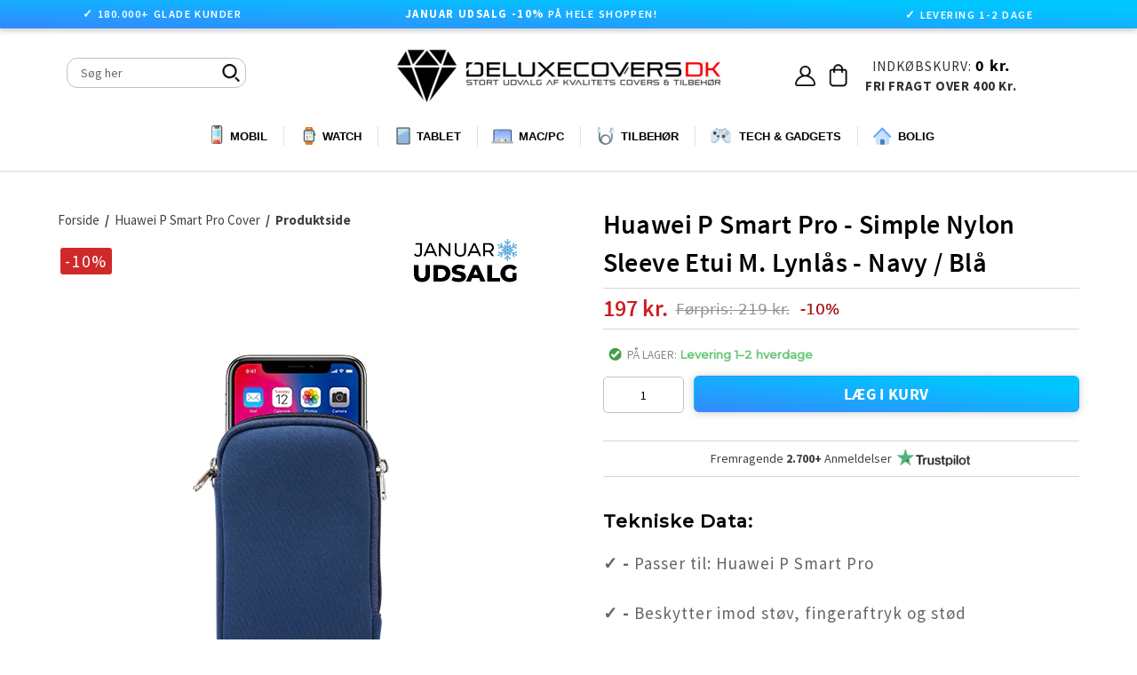

--- FILE ---
content_type: text/html; charset=utf-8
request_url: https://www.deluxecovers.dk/products/huawei-p-smart-pro-simple-nylon-sleeve-etui-m-lynlas-navy-bla
body_size: 63992
content:

<!doctype html>
<!--[if IE 9]> <html class="ie9 no-js" lang="da"> <![endif]-->
<!--[if (gt IE 9)|!(IE)]><!--> <html class="no-js" lang="da"> <!--<![endif]-->

  
<head>

 <!-- 
 <script src="https://consent.cookiefirst.com/sites/deluxecovers.dk-06c67b06-1fd0-4bc9-a8f3-0d8ab4c4fb26/consent.js"></script> 
-->

<!--  searchanise SØGNING START   -->  
<script src="//searchanise-ef84.kxcdn.com/widgets/shopify/init.js?a=7S4v3s1u5A"></script>
<!--  searchanise SØGNING SLUT   -->  

  
<!--  GROWTHBOOK START   --> 
<script async
  data-api-host="https://cdn.growthbook.io"
  data-client-key="sdk-KIChScqmTB1d9Rh6"
  src="https://cdn.jsdelivr.net/npm/@growthbook/growthbook/dist/bundles/auto.min.js"
></script>
<!--  GROWTHBOOK SLUT   --> 

  

<!--  ANBEFALET TILBEHØR START   -->
<!--
<script src="https://accessories.w3apps.co/js/accessories.js" type="text/javascript"></script>
<script type="text/javascript">
  if (Shopify.designMode != true){
    accessoriesJS($);
  }
</script>
-->
<!--  ANBEFALET TILBEHØR SLUT   -->
  
  
<!-- Fixer Favicon Start  --><link rel="shortcut icon" href="//www.deluxecovers.dk/cdn/shop/files/BIGop_32x32.png?v=1682986547" type="image/png"><!-- Fixer Favicon Slut  -->   
  


  
  <link rel="prefetch" href="https://www.deluxecovers.dk" as="document">
  
  




  
  
  <meta charset="utf-8">
  <meta http-equiv="X-UA-Compatible" content="IE=edge,chrome=1">
  <meta name="viewport" content="width=device-width,initial-scale=1">
  <meta name="theme-color" content="#7796a8">
  
  










  
  
  
  
  
  <link rel="canonical" href="https://www.deluxecovers.dk/products/huawei-p-smart-pro-simple-nylon-sleeve-etui-m-lynlas-navy-bla">

  
  


  
  
  
  
  
  
  
  
  
  <title>
    Huawei P Smart Pro - Simple Nylon Sleeve Etui M. Lynlås - Navy / Blå
    
    
    
      &ndash; DeluxeCovers
    
  </title>

  
    <meta name="description" content="Tekniske Data: ✓ - Passer til: Huawei P Smart Pro ✓ - Beskytter imod støv, fingeraftryk og stød  ✓ - Funktionelt sleeve og stilfuldt design Beskrivelse: Premium kvalitet, lækkert blødt nylon sleeve designet eksklusivt til at beskytte din Huawei P Smart Pro uden at være klodset og tung. Smart knap lukkemekanismen har de"> 
  

  
  
  <!-- /snippets/social-meta-tags.liquid -->
<meta property="og:site_name" content="DeluxeCovers">
<meta property="og:url" content="https://www.deluxecovers.dk/products/huawei-p-smart-pro-simple-nylon-sleeve-etui-m-lynlas-navy-bla">
<meta property="og:title" content="Huawei P Smart Pro - Simple Nylon Sleeve Etui M. Lynlås - Navy / Blå">
<meta property="og:type" content="product">
<meta property="og:description" content="Tekniske Data: ✓ - Passer til: Huawei P Smart Pro ✓ - Beskytter imod støv, fingeraftryk og stød  ✓ - Funktionelt sleeve og stilfuldt design Beskrivelse: Premium kvalitet, lækkert blødt nylon sleeve designet eksklusivt til at beskytte din Huawei P Smart Pro uden at være klodset og tung. Smart knap lukkemekanismen har de"><meta property="og:price:amount" content="197">
  <meta property="og:price:currency" content="DKK"><meta property="og:image" content="http://www.deluxecovers.dk/cdn/shop/products/X-BlueDONE_78cd24bb-1450-4b97-84ba-f88b867e574a_1024x1024.png?v=1666268548"><meta property="og:image" content="http://www.deluxecovers.dk/cdn/shop/products/navy-2_5f52a6dd-3438-4082-a418-b34b9c91f410_1024x1024.png?v=1666268548"><meta property="og:image" content="http://www.deluxecovers.dk/cdn/shop/products/navy-3_d130c2c9-fcbe-4ec9-844c-a27cf4d2aacc_1024x1024.png?v=1666268548">
<meta property="og:image:secure_url" content="https://www.deluxecovers.dk/cdn/shop/products/X-BlueDONE_78cd24bb-1450-4b97-84ba-f88b867e574a_1024x1024.png?v=1666268548"><meta property="og:image:secure_url" content="https://www.deluxecovers.dk/cdn/shop/products/navy-2_5f52a6dd-3438-4082-a418-b34b9c91f410_1024x1024.png?v=1666268548"><meta property="og:image:secure_url" content="https://www.deluxecovers.dk/cdn/shop/products/navy-3_d130c2c9-fcbe-4ec9-844c-a27cf4d2aacc_1024x1024.png?v=1666268548">

<meta name="twitter:site" content="@">
<meta name="twitter:card" content="summary_large_image">
<meta name="twitter:title" content="Huawei P Smart Pro - Simple Nylon Sleeve Etui M. Lynlås - Navy / Blå">


	


  
  <link href="//www.deluxecovers.dk/cdn/shop/t/122/assets/theme.scss.css?v=165001194730482648901756207113" rel="stylesheet" type="text/css" media="all" />
  
  
   <link href="//www.deluxecovers.dk/cdn/shop/t/122/assets/flexslider.css?v=53342281972754391671756205794" rel="stylesheet" type="text/css" media="all" />
  <link href="//www.deluxecovers.dk/cdn/shop/t/122/assets/jquery.fancybox.css?v=31436983249713599661756205794" rel="stylesheet" type="text/css" media="all" />
  <link href="//www.deluxecovers.dk/cdn/shop/t/122/assets/jquery.mCustomScrollbar.min.css?v=175300786327715670271756205794" rel="stylesheet" type="text/css" media="all" />


   <link href="//www.deluxecovers.dk/cdn/shop/t/122/assets/customs.scss.css?v=167447473280640389151757500284" rel="stylesheet" type="text/css" media="all" />


  
   <link href="//www.deluxecovers.dk/cdn/shop/t/122/assets/style.css?v=17755607780038970601764889671" rel="stylesheet" type="text/css" media="all" />
   <link href="//www.deluxecovers.dk/cdn/shop/t/122/assets/style.scss.css?v=161103712330535655381767790079" rel="stylesheet" type="text/css" media="all" />
  
   <link href="//www.deluxecovers.dk/cdn/shop/t/122/assets/custom.css?v=9956578323304601081756205794" rel="stylesheet" type="text/css" media="all" />

  
  
  

  
  
  
  
  
  
  
 

 

  
  
  
  
  
  
  
  
  <script>
    var theme = {
      strings: {
        addToCart: "LÆG I KURV",
        soldOut: "Udsolgt",
        unavailable: "Ikke tilgængelig",
        showMore: "Se mere",
        showLess: "Se mindre"
      },
      moneyFormat: "{{ amount_no_decimals }} kr."
    }

    document.documentElement.className = document.documentElement.className.replace('no-js', 'js');
  </script>
  
  
  

  

  

<!--[if (gt IE 9)|!(IE)]><!--><script src="//www.deluxecovers.dk/cdn/shop/t/122/assets/jquery-1.12.4.js?v=132723111242991533601756205794" defer="defer"></script><!--<![endif]-->

  <!--[if (lte IE 9) ]><script src="//www.deluxecovers.dk/cdn/shop/t/122/assets/match-media.min.js?v=22265819453975888031756205794" type="text/javascript"></script><![endif]-->
  
	
  

  <!--[if (gt IE 9)|!(IE)]><!--><script src="//www.deluxecovers.dk/cdn/shop/t/122/assets/vendor.js?v=136118274122071307521756205794" defer="defer"></script><!--<![endif]-->
  <!--[if lte IE 9]><script src="//www.deluxecovers.dk/cdn/shop/t/122/assets/vendor.js?v=136118274122071307521756205794"></script><![endif]-->
 
  <!--[if (gt IE 9)|!(IE)]><!--><script src="//www.deluxecovers.dk/cdn/shop/t/122/assets/theme.js?v=6226321769770067231756205794" defer="defer"></script><!--<![endif]-->
  <!--[if lte IE 9]><script src="//www.deluxecovers.dk/cdn/shop/t/122/assets/theme.js?v=6226321769770067231756205794"></script><![endif]-->
  <!--[if (gt IE 9)|!(IE)]><!--><script src="//www.deluxecovers.dk/cdn/shop/t/122/assets/jquery.flexslider.js?v=56215783458104887981756205794" defer="defer"></script><!--<![endif]-->
   <!--[if (gt IE 9)|!(IE)]><!--><script src="//www.deluxecovers.dk/cdn/shop/t/122/assets/jquery.fancybox.js?v=106242209477187363911756205794" defer="defer"></script><!--<![endif]-->
  <!--[if (gt IE 9)|!(IE)]><!--><script src="//www.deluxecovers.dk/cdn/shop/t/122/assets/jquery.mCustomScrollbar.concat.min.js?v=81904931677459809741756205794" defer="defer"></script><!--<![endif]-->
  <!--[if (gt IE 9)|!(IE)]><!--><script src="//www.deluxecovers.dk/cdn/shop/t/122/assets/custom.js?v=109443276082617541821767790078" defer="defer"></script><!--<![endif]-->
  <!--[if (gt IE 9)|!(IE)]><!--><script src="//www.deluxecovers.dk/cdn/shop/t/122/assets/jquery.pick.js?v=127124007272543822841756205794" defer="defer"></script><!--<![endif]-->
  
	
<script>window.performance && window.performance.mark && window.performance.mark('shopify.content_for_header.start');</script><meta name="facebook-domain-verification" content="f8s23mw3ulljdke36e3z4j1hz97d20">
<meta name="google-site-verification" content="mjZzsw8QiSK7ptQWMlaZXczqIfCsG_u2bGubXryn_1U">
<meta id="shopify-digital-wallet" name="shopify-digital-wallet" content="/15639239/digital_wallets/dialog">
<link rel="alternate" type="application/json+oembed" href="https://www.deluxecovers.dk/products/huawei-p-smart-pro-simple-nylon-sleeve-etui-m-lynlas-navy-bla.oembed">
<script async="async" src="/checkouts/internal/preloads.js?locale=da-DK"></script>
<script id="shopify-features" type="application/json">{"accessToken":"453d590d0c28a07cd64657c5e669fc61","betas":["rich-media-storefront-analytics"],"domain":"www.deluxecovers.dk","predictiveSearch":true,"shopId":15639239,"locale":"da"}</script>
<script>var Shopify = Shopify || {};
Shopify.shop = "deluxecovers-sedia.myshopify.com";
Shopify.locale = "da";
Shopify.currency = {"active":"DKK","rate":"1.0"};
Shopify.country = "DK";
Shopify.theme = {"name":"Backup 26\/08\/2025","id":177153376584,"schema_name":"Debut","schema_version":"1.0.0","theme_store_id":null,"role":"main"};
Shopify.theme.handle = "null";
Shopify.theme.style = {"id":null,"handle":null};
Shopify.cdnHost = "www.deluxecovers.dk/cdn";
Shopify.routes = Shopify.routes || {};
Shopify.routes.root = "/";</script>
<script type="module">!function(o){(o.Shopify=o.Shopify||{}).modules=!0}(window);</script>
<script>!function(o){function n(){var o=[];function n(){o.push(Array.prototype.slice.apply(arguments))}return n.q=o,n}var t=o.Shopify=o.Shopify||{};t.loadFeatures=n(),t.autoloadFeatures=n()}(window);</script>
<script id="shop-js-analytics" type="application/json">{"pageType":"product"}</script>
<script defer="defer" async type="module" src="//www.deluxecovers.dk/cdn/shopifycloud/shop-js/modules/v2/client.init-shop-cart-sync_DCvV3KX5.da.esm.js"></script>
<script defer="defer" async type="module" src="//www.deluxecovers.dk/cdn/shopifycloud/shop-js/modules/v2/chunk.common_DIrl18zW.esm.js"></script>
<script type="module">
  await import("//www.deluxecovers.dk/cdn/shopifycloud/shop-js/modules/v2/client.init-shop-cart-sync_DCvV3KX5.da.esm.js");
await import("//www.deluxecovers.dk/cdn/shopifycloud/shop-js/modules/v2/chunk.common_DIrl18zW.esm.js");

  window.Shopify.SignInWithShop?.initShopCartSync?.({"fedCMEnabled":true,"windoidEnabled":true});

</script>
<script>(function() {
  var isLoaded = false;
  function asyncLoad() {
    if (isLoaded) return;
    isLoaded = true;
    var urls = ["https:\/\/accessories.w3apps.co\/js\/accessories.js?shop=deluxecovers-sedia.myshopify.com","https:\/\/ecommplugins-scripts.trustpilot.com\/v2.1\/js\/header.min.js?settings=eyJrZXkiOiJOemdoeDFUemJpeDRBaDNOIiwicyI6InNrdSJ9\u0026shop=deluxecovers-sedia.myshopify.com","https:\/\/ecommplugins-trustboxsettings.trustpilot.com\/deluxecovers-sedia.myshopify.com.js?settings=1643629368581\u0026shop=deluxecovers-sedia.myshopify.com","https:\/\/wiser.expertvillagemedia.com\/assets\/js\/wiser_script.js?shop=deluxecovers-sedia.myshopify.com","https:\/\/files.viaads.dk\/plugins\/min\/shopify.min.js?shop=deluxecovers-sedia.myshopify.com","https:\/\/static2.rapidsearch.dev\/resultpage.js?shop=deluxecovers-sedia.myshopify.com","https:\/\/omnisnippet1.com\/platforms\/shopify.js?source=scriptTag\u0026v=2025-11-29T14\u0026shop=deluxecovers-sedia.myshopify.com"];
    for (var i = 0; i < urls.length; i++) {
      var s = document.createElement('script');
      s.type = 'text/javascript';
      s.async = true;
      s.src = urls[i];
      var x = document.getElementsByTagName('script')[0];
      x.parentNode.insertBefore(s, x);
    }
  };
  if(window.attachEvent) {
    window.attachEvent('onload', asyncLoad);
  } else {
    window.addEventListener('load', asyncLoad, false);
  }
})();</script>
<script id="__st">var __st={"a":15639239,"offset":3600,"reqid":"6557dc0b-ec8d-41e9-bc0d-1bbb6b7804fa-1769018653","pageurl":"www.deluxecovers.dk\/products\/huawei-p-smart-pro-simple-nylon-sleeve-etui-m-lynlas-navy-bla","u":"060722a26361","p":"product","rtyp":"product","rid":7827286425815};</script>
<script>window.ShopifyPaypalV4VisibilityTracking = true;</script>
<script id="captcha-bootstrap">!function(){'use strict';const t='contact',e='account',n='new_comment',o=[[t,t],['blogs',n],['comments',n],[t,'customer']],c=[[e,'customer_login'],[e,'guest_login'],[e,'recover_customer_password'],[e,'create_customer']],r=t=>t.map((([t,e])=>`form[action*='/${t}']:not([data-nocaptcha='true']) input[name='form_type'][value='${e}']`)).join(','),a=t=>()=>t?[...document.querySelectorAll(t)].map((t=>t.form)):[];function s(){const t=[...o],e=r(t);return a(e)}const i='password',u='form_key',d=['recaptcha-v3-token','g-recaptcha-response','h-captcha-response',i],f=()=>{try{return window.sessionStorage}catch{return}},m='__shopify_v',_=t=>t.elements[u];function p(t,e,n=!1){try{const o=window.sessionStorage,c=JSON.parse(o.getItem(e)),{data:r}=function(t){const{data:e,action:n}=t;return t[m]||n?{data:e,action:n}:{data:t,action:n}}(c);for(const[e,n]of Object.entries(r))t.elements[e]&&(t.elements[e].value=n);n&&o.removeItem(e)}catch(o){console.error('form repopulation failed',{error:o})}}const l='form_type',E='cptcha';function T(t){t.dataset[E]=!0}const w=window,h=w.document,L='Shopify',v='ce_forms',y='captcha';let A=!1;((t,e)=>{const n=(g='f06e6c50-85a8-45c8-87d0-21a2b65856fe',I='https://cdn.shopify.com/shopifycloud/storefront-forms-hcaptcha/ce_storefront_forms_captcha_hcaptcha.v1.5.2.iife.js',D={infoText:'Beskyttet af hCaptcha',privacyText:'Beskyttelse af persondata',termsText:'Vilkår'},(t,e,n)=>{const o=w[L][v],c=o.bindForm;if(c)return c(t,g,e,D).then(n);var r;o.q.push([[t,g,e,D],n]),r=I,A||(h.body.append(Object.assign(h.createElement('script'),{id:'captcha-provider',async:!0,src:r})),A=!0)});var g,I,D;w[L]=w[L]||{},w[L][v]=w[L][v]||{},w[L][v].q=[],w[L][y]=w[L][y]||{},w[L][y].protect=function(t,e){n(t,void 0,e),T(t)},Object.freeze(w[L][y]),function(t,e,n,w,h,L){const[v,y,A,g]=function(t,e,n){const i=e?o:[],u=t?c:[],d=[...i,...u],f=r(d),m=r(i),_=r(d.filter((([t,e])=>n.includes(e))));return[a(f),a(m),a(_),s()]}(w,h,L),I=t=>{const e=t.target;return e instanceof HTMLFormElement?e:e&&e.form},D=t=>v().includes(t);t.addEventListener('submit',(t=>{const e=I(t);if(!e)return;const n=D(e)&&!e.dataset.hcaptchaBound&&!e.dataset.recaptchaBound,o=_(e),c=g().includes(e)&&(!o||!o.value);(n||c)&&t.preventDefault(),c&&!n&&(function(t){try{if(!f())return;!function(t){const e=f();if(!e)return;const n=_(t);if(!n)return;const o=n.value;o&&e.removeItem(o)}(t);const e=Array.from(Array(32),(()=>Math.random().toString(36)[2])).join('');!function(t,e){_(t)||t.append(Object.assign(document.createElement('input'),{type:'hidden',name:u})),t.elements[u].value=e}(t,e),function(t,e){const n=f();if(!n)return;const o=[...t.querySelectorAll(`input[type='${i}']`)].map((({name:t})=>t)),c=[...d,...o],r={};for(const[a,s]of new FormData(t).entries())c.includes(a)||(r[a]=s);n.setItem(e,JSON.stringify({[m]:1,action:t.action,data:r}))}(t,e)}catch(e){console.error('failed to persist form',e)}}(e),e.submit())}));const S=(t,e)=>{t&&!t.dataset[E]&&(n(t,e.some((e=>e===t))),T(t))};for(const o of['focusin','change'])t.addEventListener(o,(t=>{const e=I(t);D(e)&&S(e,y())}));const B=e.get('form_key'),M=e.get(l),P=B&&M;t.addEventListener('DOMContentLoaded',(()=>{const t=y();if(P)for(const e of t)e.elements[l].value===M&&p(e,B);[...new Set([...A(),...v().filter((t=>'true'===t.dataset.shopifyCaptcha))])].forEach((e=>S(e,t)))}))}(h,new URLSearchParams(w.location.search),n,t,e,['guest_login'])})(!0,!0)}();</script>
<script integrity="sha256-4kQ18oKyAcykRKYeNunJcIwy7WH5gtpwJnB7kiuLZ1E=" data-source-attribution="shopify.loadfeatures" defer="defer" src="//www.deluxecovers.dk/cdn/shopifycloud/storefront/assets/storefront/load_feature-a0a9edcb.js" crossorigin="anonymous"></script>
<script data-source-attribution="shopify.dynamic_checkout.dynamic.init">var Shopify=Shopify||{};Shopify.PaymentButton=Shopify.PaymentButton||{isStorefrontPortableWallets:!0,init:function(){window.Shopify.PaymentButton.init=function(){};var t=document.createElement("script");t.src="https://www.deluxecovers.dk/cdn/shopifycloud/portable-wallets/latest/portable-wallets.da.js",t.type="module",document.head.appendChild(t)}};
</script>
<script data-source-attribution="shopify.dynamic_checkout.buyer_consent">
  function portableWalletsHideBuyerConsent(e){var t=document.getElementById("shopify-buyer-consent"),n=document.getElementById("shopify-subscription-policy-button");t&&n&&(t.classList.add("hidden"),t.setAttribute("aria-hidden","true"),n.removeEventListener("click",e))}function portableWalletsShowBuyerConsent(e){var t=document.getElementById("shopify-buyer-consent"),n=document.getElementById("shopify-subscription-policy-button");t&&n&&(t.classList.remove("hidden"),t.removeAttribute("aria-hidden"),n.addEventListener("click",e))}window.Shopify?.PaymentButton&&(window.Shopify.PaymentButton.hideBuyerConsent=portableWalletsHideBuyerConsent,window.Shopify.PaymentButton.showBuyerConsent=portableWalletsShowBuyerConsent);
</script>
<script data-source-attribution="shopify.dynamic_checkout.cart.bootstrap">document.addEventListener("DOMContentLoaded",(function(){function t(){return document.querySelector("shopify-accelerated-checkout-cart, shopify-accelerated-checkout")}if(t())Shopify.PaymentButton.init();else{new MutationObserver((function(e,n){t()&&(Shopify.PaymentButton.init(),n.disconnect())})).observe(document.body,{childList:!0,subtree:!0})}}));
</script>

<script>window.performance && window.performance.mark && window.performance.mark('shopify.content_for_header.end');</script>
  
  
  
  
  
  

  
  

  
  
  
  
<link
    rel="preload"
    href="https://fonts.googleapis.com/css2?family=Montserrat:wght@400;500&family=Source+Sans+Pro:wght@400;600;700&display=swap"
    as="style"
    onload="this.onload=null;this.rel='stylesheet'"
/>
<noscript>
    <link
        href="https://fonts.googleapis.com/css2?family=Montserrat:wght@400;500&family=Source+Sans+Pro:wght@400;600;700&display=swap
      "
        rel="stylesheet"
        type="text/css"
    />
</noscript>


  


  


  
<!-- Bing Ads UET Tag Start -->
<!--
<script>(function(w,d,t,r,u){var f,n,i;w[u]=w[u]||[],f=function(){var o={ti:"25064876"};o.q=w[u],w[u]=new UET(o),w[u].push("pageLoad")},n=d.createElement(t),n.src=r,n.async=1,n.onload=n.onreadystatechange=function(){var s=this.readyState;s&&s!=="loaded"&&s!=="complete"||(f(),n.onload=n.onreadystatechange=null)},i=d.getElementsByTagName(t)[0],i.parentNode.insertBefore(n,i)})(window,document,"script","//bat.bing.com/bat.js","uetq");</script>
-->
<!-- Bing Ads UET Tag Slut  -->

  


  

<!--DOOFINDER-SHOPIFY-->  <!--/DOOFINDER-SHOPIFY-->
  
<!-- Google tag (gtag.js) Adwords Tracking -->
 <!-- 
<script async src="https://www.googletagmanager.com/gtag/js?id=AW-880393511"></script>
<script>
  window.dataLayer = window.dataLayer || [];
  function gtag(){dataLayer.push(arguments);}
  gtag('js', new Date());

  gtag('config', 'AW-880393511');
</script>  
-->

<!--
   <script src="//consent.cookiefirst.com/sh-customer-privacy.js" defer></script>
-->

  


  <script type="text/javascript">
    window.RapidSearchAdmin = false;
  </script>


<!-- BEGIN app block: shopify://apps/cookiefirst-cookie-consent/blocks/app-embed/37d77193-8346-4ef8-8a15-e89dc81b23b7 -->
  
  
  
  
    
      <link rel="preconnect" href="//consent.cookiefirst.com">
      <link rel="preconnect" href="//edge.cookiefirst.com" />
      <link rel="dns-prefetch" href="//consent.cookiefirst.com">
      <link rel="dns-prefetch" href="//edge.cookiefirst.com" />
      <link rel="preload" href="//consent.cookiefirst.com/sh-customer-privacy.js" as="script">
      <script type="text/javascript" src="//consent.cookiefirst.com/sh-customer-privacy.js"></script>
      
        
          <script src="https://consent.cookiefirst.com/sites/deluxecovers.dk-06c67b06-1fd0-4bc9-a8f3-0d8ab4c4fb26/consent.js"></script>
        
      
    
  


<!-- END app block --><!-- BEGIN app block: shopify://apps/wiser-ai-upsell-cross-sell/blocks/wiser-block/3f966edc-9a4a-465c-a4df-436d2a39160d --><!-- BEGIN app snippet: wiserMnyFrmt --><script>
  var ShopifyWsObj = {};
  
    ShopifyWsObj.wsMnyFrmt = '{{ amount_no_decimals }} kr.';
  

  
    var showCurrencySettings = `{"template":"template4","app_plan":"6","no_of_products":"10","heading_title_align":"center","heading_font_size":"22","heading_font_color":"000000","show_product_title":"true","product_title_align":"center","product_title_font_size":"14","product_title_font_color":"1C1C1C","enable_truncate_title":"false","truncate_title":"90","enable_add_to_cart":"true","add_to_cart_text":" L\u00c6G I KURV","addcart_button_background":"000000","show_price":"true","price_font_size":"16","price_font_color":"CB1111","ori_price_font_color":"030303","imgsize":"none","product_view":"slider","product_view_type":"","setting_status":"advanced","enable_redirection":"false","products_per_slider":"5","design_version":"2","price_align":"center","show_compare_price":"true","price_filter_widget_type":[],"price_filter_enable":"false","price_filter_min":0,"price_filter_max":100000,"shopify_product_review":"false","review_publickey":"","yotpo_review_publickey":"","yotpo_review_instanceid":"","hover_image":"false","hide_ofs":"false","addcart_button_font":"FFFFFF","price_tax":0,"show_media_featured_image":"false","add_to_cart_button_variant":"ws_full_text","add_to_cart_icon_svg":"\t\t\t\t\t\t\t\t\t\t\t\t\t\t\t\t\t\t\t\t<svg xmlns='http:\/\/www.w3.org\/2000\/svg' width={14} height={14} viewBox='0 0 14 14' fill='none'> <path d='M4.8125 12.25C5.04456 12.25 5.26712 12.1578 5.43122 11.9937C5.59531 11.8296 5.6875 11.6071 5.6875 11.375C5.6875 11.1429 5.59531 10.9204 5.43122 10.7563C5.26712 10.5922 5.04456 10.5 4.8125 10.5C4.58044 10.5 4.35788 10.5922 4.19378 10.7563C4.02969 10.9204 3.9375 11.1429 3.9375 11.375C3.9375 11.6071 4.02969 11.8296 4.19378 11.9937C4.35788 12.1578 4.58044 12.25 4.8125 12.25Z' fill='white' \/> <path d='M10.9375 12.25C11.1696 12.25 11.3921 12.1578 11.5562 11.9937C11.7203 11.8296 11.8125 11.6071 11.8125 11.375C11.8125 11.1429 11.7203 10.9204 11.5562 10.7563C11.3921 10.5922 11.1696 10.5 10.9375 10.5C10.7054 10.5 10.4829 10.5922 10.3188 10.7563C10.1547 10.9204 10.0625 11.1429 10.0625 11.375C10.0625 11.6071 10.1547 11.8296 10.3188 11.9937C10.4829 12.1578 10.7054 12.25 10.9375 12.25Z' fill='white' \/> <path d='M12.4909 3.30283C12.4295 3.2276 12.3521 3.16699 12.2643 3.12542C12.1765 3.08385 12.0805 3.06235 11.9834 3.0625H3.661L3.49417 2.11167C3.47631 2.01021 3.42322 1.91831 3.34426 1.85215C3.2653 1.78599 3.16552 1.74981 3.0625 1.75H1.3125C1.19647 1.75 1.08519 1.79609 1.00314 1.87814C0.921094 1.96019 0.875 2.07147 0.875 2.1875C0.875 2.30353 0.921094 2.41481 1.00314 2.49686C1.08519 2.57891 1.19647 2.625 1.3125 2.625H2.695L3.94392 9.70083C3.96176 9.80219 4.01476 9.89402 4.0936 9.96017C4.17244 10.0263 4.27208 10.0625 4.375 10.0625H11.375C11.491 10.0625 11.6023 10.0164 11.6844 9.93436C11.7664 9.85231 11.8125 9.74103 11.8125 9.625C11.8125 9.50897 11.7664 9.39769 11.6844 9.31564C11.6023 9.23359 11.491 9.1875 11.375 9.1875H4.7425L4.58792 8.3125H11.1959C11.3476 8.31229 11.4945 8.25969 11.6119 8.1636C11.7292 8.06751 11.8098 7.93382 11.8399 7.78517L12.6274 3.84767C12.6464 3.75241 12.6441 3.65412 12.6205 3.55989C12.5969 3.46567 12.5526 3.37787 12.4909 3.30283Z' fill='white' \/> <\/svg>","hide_oos_variants":"false","custom_css":"\r\n\r\n  \r\n.ws_badge  span.ws_percentage_value { \r\n    display: flex;\r\n    flex-direction: row-reverse;\r\n}\r\n.ws_widgets_heading {\r\n  text-transform: lowercase; \/* make the rest lowercase *\/\r\n  font-weight: 600;\r\n}\r\n\r\n.ws_widgets_heading::first-letter {\r\n  text-transform: uppercase; \/* capitalize only first letter *\/\r\n}\r\n\r\n\r\n .ws-product-title {\r\n    display: -webkit-box;\r\n    -webkit-box-orient: vertical;\r\n    -webkit-line-clamp: 3;\r\n    overflow: hidden;\r\n    text-overflow: ellipsis;\r\n    min-height: 42px;\r\n    order: 2;\r\n    font-weight: 400;\r\n    font-family: 'SF Pro Display', 'SF Pro Icons', 'Helvetica Neue', 'Helvetica', 'Arial', sans-serif !important;\r\n    font-size: 13px;\r\n    padding-left: 8px;\r\n    padding-right: 8px;\r\n}\r\n\r\n.ws_card_wrapper {\r\n    background-color: #ffffff;\r\n    box-shadow: 0 4px 12px rgba(0, 0, 0, 0.08);\r\n    transition: box-shadow 0.3s ease, transform 0.3s ease;\r\n    border: 1px solid #ececec;\r\n    border-radius: 12px;\r\n}\r\n\r\n.ws_card_wrapper:hover {\r\n    transition: all 0.5s ease;\r\n    box-shadow: 0 12px 24px rgba(0, 0, 0, 0.10);\r\n    transform: scale(1.0145);\r\n}\r\n\r\n.swiper-wrapper {\r\n    padding: 10px 0;\r\n}\r\n\r\n.ws_Product_Button {\r\n    border-radius: 5px;\r\n    padding: 7px 30px !important;\r\n    line-height: 1.2;\r\n    width: max-content;\r\n    align-self: center !important;\r\n background: linear-gradient(to bottom left, #121212, #343434) !important;\r\nbackground: linear-gradient(to bottom left, #00c6ff 18%, #3389ff) !important;\r\n}\r\n\r\n.ws-slider-view .ws_card_wrapper {\r\n    height: unset;\r\n    display: flex;\r\n    flex-direction: column;\r\n}\r\n\r\n.ws_card_info.ws_card_buttom {\r\n    gap: 7px;\r\n    padding-top: 5px;\r\n    padding-bottom: 16px;\r\n}\r\n\r\n.ws_product_price_wrapper {\r\n    font-weight: 600 !important;\r\n    order: 1;\r\n}\r\n\r\n.ws_Product_Button.ws-loading:after {\r\n    height: 1.3rem !important;\r\n    width: 1.3rem !important;\r\n}\r\n\r\n.ws_fbt_checkbox {\r\n    margin-top: 1px !important;\r\n    padding: 0 !important;\r\n    align-self: flex-start;\r\n}\r\n\r\n.ws_Product_Price.ws_fbt_product_price {\r\n    color: #030303 !important;\r\n    font-weight: 400 !important;\r\n}\r\n\r\n.evm-also-bought-products.ws_fbt_inr_main_wgt:has(.ws_fbt_layout2) {\r\n    padding: 15px 0 40px !important;\r\n}\r\n\r\n.ws_nav_button_wrapper button {\r\n    box-shadow: 0 4px 4px rgba(0, 0, 0, 0.10);\r\n}\r\n\r\n.ws_nav_button_wrapper button.ws-swiper-button span {\r\n    display: flex;\r\n}\r\n\r\n.fbt-total-text {\r\n    display: none;\r\n}\r\n\r\n.ws_fbt_price_wrapper:before {\r\n    content: 'Samlet pris:';\r\n    font-weight: 600 !important;\r\n    color: #000;\r\n    font-size: 15px;\r\n}\r\n\r\n.ws_atc_cart_text {\r\n    font-family: 'SourceSansPro-Bold';\r\n    letter-spacing: .02em;\r\n}\r\n\r\n\r\n\r\n\r\n\r\n\r\n\r\n\r\n\r\n.ws-widget-section svg {\r\n    fill: #000;\r\n    stroke: #000;\r\n}\r\n.swiper.ws-items-wrapper {\r\n    padding-bottom: 0!important;\r\n}\r\n\r\n\r\n.ws-widget-section {\r\n    margin: 45px auto;\r\n    margin-bottom: -35px!important;\r\n}\r\n\r\n.evm-also-bought-products.ws_fbt_inr_main_wgt.page-width {\r\n    padding-bottom: 20px;\r\n}\r\n.ws_badge {\r\n    letter-spacing: 1px!important;\r\n    margin-left: 6px;\r\n    font-size: 13px!important;\r\n    margin-top: 6px;\r\n    width: fit-content;\r\n    padding: 5px 7px;\r\n    line-height: inherit;\r\n    color: white;\r\n    display: flex;\r\n    justify-content: center;\r\n    align-items: center;\r\n    font-family: 'Montserrat';\r\n    font-weight: 400;\r\n    z-index: 1;\r\n    position: absolute;\r\n    border-radius: 3px;\r\n    font-family: Source Sans Pro, HelveticaNeue, Helvetica Neue, sans-serif;\r\n    background: #cb1111!important;\r\n    opacity: 0.9;\r\n}\r\n\r\n@media screen and (max-width: 991px) {\r\n    .ws-product-title { font-size: 12px; }\r\n}\r\n\r\n@media screen and (max-width: 767px) {\r\n.ws_badge {\r\n    font-size: 13px !important;\r\n}\r\n.evm-also-bought-products.ws_fbt_inr_main_wgt.page-width {\r\n    padding-bottom: 10px;\r\n}\r\n    .evm-also-bought-products.ws_fbt_inr_main_wgt:has(.ws_fbt_layout2) {\r\n        padding: 15px 0 !important;\r\n    }\r\n    .ws_product_price_wrapper {\r\n        font-size: 13px !important;\r\n    }\r\n}\r\n\r\n@media screen and (max-width: 580px) {\r\n    .ws-product-title { min-height: 45px; }\r\n}\r\n\r\n@media screen and (max-width: 430px) {\r\n    .ws-product-title { font-size: 11.4px; }\r\n}\r\n.ws_compare_Price {\r\n   font-weight: 400;\r\n   font-size: 13px;\r\n}\r\n\r\n\r\n\r\n\r\n.ws-product-title .ws-product-title-link {\r\n  display: -webkit-box;\r\n  -webkit-box-orient: vertical;\r\n  -webkit-line-clamp: 2;         \/* limit to 2 lines *\/\r\n  overflow: hidden;\r\n  white-space: normal;\r\n  word-break: break-word;\r\n  text-overflow: ellipsis;\r\n\r\n  \/* fallback for non-webkit browsers *\/\r\n  line-height: 1.3em;\r\n  max-height: calc(1.3em * 2);\r\n}\r\n\r\n@media screen and (max-width: 600px) {\r\n.ws_badge {\r\n   margin-left: 3px;\r\n   margin-top: 3px;\r\n   padding: 4px 5px;\r\n   font-size: 12px !important;\r\n}\r\n}","not_allow_decimal":"false","currency_before":"","currency_after":"","addcart_confirmation_msg":"Added to cart!","viewcart_confirmation_msg":"View cart","countinue_confirmation_msg":"Continue shopping.","or_confirmation_msg":"or","shopify_product_convertor":"false","tax_type":null,"outofstock_msg":"Product is out of stock.","wiser_wishlist_option":"false","wiserlist_icon_color":"373333","thankyoupage_viewtype":"grid","allow_comma_inprice":"false","mobile_product_view":"slider","mobile_products_per_slider":"2.2","ipad_products_per_slider":"3.5","enable_addtocart_msg":"true","developer_settings":{"heading":{"heading_html_tag":"","heading_custom_class":""},"title":{"enabled":null,"title_html_tag":"div","title_custom_class":""},"price":{"enabled":null,"price_tag":"","price_class":"","price_compair_class":null},"ws_button_toggle":{"enabled":null,"button_html_tag":"","button_custom_class":"","button_type":"button","button_position":"bottom"},"ws_vendor_toggle":{"enabled":false,"vendor_html_tag":"","vendor_custom_class":""},"ws_badge_toggle":{"enabled":true,"badge_position":"top_left","badge_custom_class":"sale-discount-bach","badge_max_badges":[{"SaveBadge":{"enable":true,"swap":true,"percentage":true,"savePrice":false,"percentage_text":"-"}}]},"ws_wishlist_toggle":{"enabled":false,"wishlist_position":"top_right"},"ws_layout_order":{"layout":["product_title","price","review","options"]},"ws_image_slider":{"enabled":false,"image_pagination":false,"image_pagination_clickable":false,"image_pagination_dynamicBullets":false,"image_pagination_type":"bullets","image_slider_effect":"","image_enable_autplay":false,"image_autoplay_time":10,"image_slider_loop":false,"image_slider_grabCursor":false,"image_slider_navigation":false,"image_width_range":"30","image_height_range":"30","image_radius_range":"30","image_ws_nav_btn_color":"FFFFFF","image_ws_nav_btn_background":"FFFFFF","image_ws_nav_btn_hover":"FFFFFF","slider_arrow_position":"","image_autoplay":{"delay":"2000","disableOnInteraction":true}},"ws_imagesize":"square","back_to_old_widget":"2","view_div_html":"","metafield":null,"enable_ai_ml":false},"slider_settings":{"pagination":{"enabled":false,"type":"bullets","clickable":true,"dynamicBullets":true},"navigation":{"enabled":true,"evm_slider_width":"32","evm_slider_height":"32","evm_slider_radius":"32","nav_font_color":"FFFFFF","evm_custom_arrow_setting":"&lt;svg class=&#039;icon icon-caret&#039; viewBox=&#039;0 0 10 6&#039; xmlns=&#039;http:\/\/www.w3.org\/2000\/svg&#039; version=&#039;1.1&#039; xmlns:xlink=&#039;http:\/\/www.w3.org\/1999\/xlink&#039; transform=&#039;matrix(-1.8369701987210297e-16,-1,1,-1.8369701987210297e-16,0,0)&#039;&gt;&lt;path fill=&#039;currentColor&#039; fill-rule=&#039;evenodd&#039; d=&#039;M9.354.646a.5.5 0 0 0-.708 0L5 4.293 1.354.646a.5.5 0 0 0-.708.708l4 4a.5.5 0 0 0 .708 0l4-4a.5.5 0 0 0 0-.708&#039; clip-rule=&#039;evenodd&#039;&gt;&lt;\/path&gt;&lt;\/svg&gt;","nav_background_color":"FFFFFF","nav_hover_color":"FFFFFF","slider_position":"center"},"scrollbar":{"enabled":false,"hide":false},"slider_effect":"slide","ws_slider_autoplay":"false","slidesPerView":"5","spaceBetween":"10","effect":"slide","dir":"ltr","centeredSlides":false,"grabCursor":false,"loop":false,"cssMode":false,"resizeObserver":false,"wcustom_textarea_settings":""}}` ? JSON.parse(`{"template":"template4","app_plan":"6","no_of_products":"10","heading_title_align":"center","heading_font_size":"22","heading_font_color":"000000","show_product_title":"true","product_title_align":"center","product_title_font_size":"14","product_title_font_color":"1C1C1C","enable_truncate_title":"false","truncate_title":"90","enable_add_to_cart":"true","add_to_cart_text":" L\u00c6G I KURV","addcart_button_background":"000000","show_price":"true","price_font_size":"16","price_font_color":"CB1111","ori_price_font_color":"030303","imgsize":"none","product_view":"slider","product_view_type":"","setting_status":"advanced","enable_redirection":"false","products_per_slider":"5","design_version":"2","price_align":"center","show_compare_price":"true","price_filter_widget_type":[],"price_filter_enable":"false","price_filter_min":0,"price_filter_max":100000,"shopify_product_review":"false","review_publickey":"","yotpo_review_publickey":"","yotpo_review_instanceid":"","hover_image":"false","hide_ofs":"false","addcart_button_font":"FFFFFF","price_tax":0,"show_media_featured_image":"false","add_to_cart_button_variant":"ws_full_text","add_to_cart_icon_svg":"\t\t\t\t\t\t\t\t\t\t\t\t\t\t\t\t\t\t\t\t<svg xmlns='http:\/\/www.w3.org\/2000\/svg' width={14} height={14} viewBox='0 0 14 14' fill='none'> <path d='M4.8125 12.25C5.04456 12.25 5.26712 12.1578 5.43122 11.9937C5.59531 11.8296 5.6875 11.6071 5.6875 11.375C5.6875 11.1429 5.59531 10.9204 5.43122 10.7563C5.26712 10.5922 5.04456 10.5 4.8125 10.5C4.58044 10.5 4.35788 10.5922 4.19378 10.7563C4.02969 10.9204 3.9375 11.1429 3.9375 11.375C3.9375 11.6071 4.02969 11.8296 4.19378 11.9937C4.35788 12.1578 4.58044 12.25 4.8125 12.25Z' fill='white' \/> <path d='M10.9375 12.25C11.1696 12.25 11.3921 12.1578 11.5562 11.9937C11.7203 11.8296 11.8125 11.6071 11.8125 11.375C11.8125 11.1429 11.7203 10.9204 11.5562 10.7563C11.3921 10.5922 11.1696 10.5 10.9375 10.5C10.7054 10.5 10.4829 10.5922 10.3188 10.7563C10.1547 10.9204 10.0625 11.1429 10.0625 11.375C10.0625 11.6071 10.1547 11.8296 10.3188 11.9937C10.4829 12.1578 10.7054 12.25 10.9375 12.25Z' fill='white' \/> <path d='M12.4909 3.30283C12.4295 3.2276 12.3521 3.16699 12.2643 3.12542C12.1765 3.08385 12.0805 3.06235 11.9834 3.0625H3.661L3.49417 2.11167C3.47631 2.01021 3.42322 1.91831 3.34426 1.85215C3.2653 1.78599 3.16552 1.74981 3.0625 1.75H1.3125C1.19647 1.75 1.08519 1.79609 1.00314 1.87814C0.921094 1.96019 0.875 2.07147 0.875 2.1875C0.875 2.30353 0.921094 2.41481 1.00314 2.49686C1.08519 2.57891 1.19647 2.625 1.3125 2.625H2.695L3.94392 9.70083C3.96176 9.80219 4.01476 9.89402 4.0936 9.96017C4.17244 10.0263 4.27208 10.0625 4.375 10.0625H11.375C11.491 10.0625 11.6023 10.0164 11.6844 9.93436C11.7664 9.85231 11.8125 9.74103 11.8125 9.625C11.8125 9.50897 11.7664 9.39769 11.6844 9.31564C11.6023 9.23359 11.491 9.1875 11.375 9.1875H4.7425L4.58792 8.3125H11.1959C11.3476 8.31229 11.4945 8.25969 11.6119 8.1636C11.7292 8.06751 11.8098 7.93382 11.8399 7.78517L12.6274 3.84767C12.6464 3.75241 12.6441 3.65412 12.6205 3.55989C12.5969 3.46567 12.5526 3.37787 12.4909 3.30283Z' fill='white' \/> <\/svg>","hide_oos_variants":"false","custom_css":"\r\n\r\n  \r\n.ws_badge  span.ws_percentage_value { \r\n    display: flex;\r\n    flex-direction: row-reverse;\r\n}\r\n.ws_widgets_heading {\r\n  text-transform: lowercase; \/* make the rest lowercase *\/\r\n  font-weight: 600;\r\n}\r\n\r\n.ws_widgets_heading::first-letter {\r\n  text-transform: uppercase; \/* capitalize only first letter *\/\r\n}\r\n\r\n\r\n .ws-product-title {\r\n    display: -webkit-box;\r\n    -webkit-box-orient: vertical;\r\n    -webkit-line-clamp: 3;\r\n    overflow: hidden;\r\n    text-overflow: ellipsis;\r\n    min-height: 42px;\r\n    order: 2;\r\n    font-weight: 400;\r\n    font-family: 'SF Pro Display', 'SF Pro Icons', 'Helvetica Neue', 'Helvetica', 'Arial', sans-serif !important;\r\n    font-size: 13px;\r\n    padding-left: 8px;\r\n    padding-right: 8px;\r\n}\r\n\r\n.ws_card_wrapper {\r\n    background-color: #ffffff;\r\n    box-shadow: 0 4px 12px rgba(0, 0, 0, 0.08);\r\n    transition: box-shadow 0.3s ease, transform 0.3s ease;\r\n    border: 1px solid #ececec;\r\n    border-radius: 12px;\r\n}\r\n\r\n.ws_card_wrapper:hover {\r\n    transition: all 0.5s ease;\r\n    box-shadow: 0 12px 24px rgba(0, 0, 0, 0.10);\r\n    transform: scale(1.0145);\r\n}\r\n\r\n.swiper-wrapper {\r\n    padding: 10px 0;\r\n}\r\n\r\n.ws_Product_Button {\r\n    border-radius: 5px;\r\n    padding: 7px 30px !important;\r\n    line-height: 1.2;\r\n    width: max-content;\r\n    align-self: center !important;\r\n background: linear-gradient(to bottom left, #121212, #343434) !important;\r\nbackground: linear-gradient(to bottom left, #00c6ff 18%, #3389ff) !important;\r\n}\r\n\r\n.ws-slider-view .ws_card_wrapper {\r\n    height: unset;\r\n    display: flex;\r\n    flex-direction: column;\r\n}\r\n\r\n.ws_card_info.ws_card_buttom {\r\n    gap: 7px;\r\n    padding-top: 5px;\r\n    padding-bottom: 16px;\r\n}\r\n\r\n.ws_product_price_wrapper {\r\n    font-weight: 600 !important;\r\n    order: 1;\r\n}\r\n\r\n.ws_Product_Button.ws-loading:after {\r\n    height: 1.3rem !important;\r\n    width: 1.3rem !important;\r\n}\r\n\r\n.ws_fbt_checkbox {\r\n    margin-top: 1px !important;\r\n    padding: 0 !important;\r\n    align-self: flex-start;\r\n}\r\n\r\n.ws_Product_Price.ws_fbt_product_price {\r\n    color: #030303 !important;\r\n    font-weight: 400 !important;\r\n}\r\n\r\n.evm-also-bought-products.ws_fbt_inr_main_wgt:has(.ws_fbt_layout2) {\r\n    padding: 15px 0 40px !important;\r\n}\r\n\r\n.ws_nav_button_wrapper button {\r\n    box-shadow: 0 4px 4px rgba(0, 0, 0, 0.10);\r\n}\r\n\r\n.ws_nav_button_wrapper button.ws-swiper-button span {\r\n    display: flex;\r\n}\r\n\r\n.fbt-total-text {\r\n    display: none;\r\n}\r\n\r\n.ws_fbt_price_wrapper:before {\r\n    content: 'Samlet pris:';\r\n    font-weight: 600 !important;\r\n    color: #000;\r\n    font-size: 15px;\r\n}\r\n\r\n.ws_atc_cart_text {\r\n    font-family: 'SourceSansPro-Bold';\r\n    letter-spacing: .02em;\r\n}\r\n\r\n\r\n\r\n\r\n\r\n\r\n\r\n\r\n\r\n.ws-widget-section svg {\r\n    fill: #000;\r\n    stroke: #000;\r\n}\r\n.swiper.ws-items-wrapper {\r\n    padding-bottom: 0!important;\r\n}\r\n\r\n\r\n.ws-widget-section {\r\n    margin: 45px auto;\r\n    margin-bottom: -35px!important;\r\n}\r\n\r\n.evm-also-bought-products.ws_fbt_inr_main_wgt.page-width {\r\n    padding-bottom: 20px;\r\n}\r\n.ws_badge {\r\n    letter-spacing: 1px!important;\r\n    margin-left: 6px;\r\n    font-size: 13px!important;\r\n    margin-top: 6px;\r\n    width: fit-content;\r\n    padding: 5px 7px;\r\n    line-height: inherit;\r\n    color: white;\r\n    display: flex;\r\n    justify-content: center;\r\n    align-items: center;\r\n    font-family: 'Montserrat';\r\n    font-weight: 400;\r\n    z-index: 1;\r\n    position: absolute;\r\n    border-radius: 3px;\r\n    font-family: Source Sans Pro, HelveticaNeue, Helvetica Neue, sans-serif;\r\n    background: #cb1111!important;\r\n    opacity: 0.9;\r\n}\r\n\r\n@media screen and (max-width: 991px) {\r\n    .ws-product-title { font-size: 12px; }\r\n}\r\n\r\n@media screen and (max-width: 767px) {\r\n.ws_badge {\r\n    font-size: 13px !important;\r\n}\r\n.evm-also-bought-products.ws_fbt_inr_main_wgt.page-width {\r\n    padding-bottom: 10px;\r\n}\r\n    .evm-also-bought-products.ws_fbt_inr_main_wgt:has(.ws_fbt_layout2) {\r\n        padding: 15px 0 !important;\r\n    }\r\n    .ws_product_price_wrapper {\r\n        font-size: 13px !important;\r\n    }\r\n}\r\n\r\n@media screen and (max-width: 580px) {\r\n    .ws-product-title { min-height: 45px; }\r\n}\r\n\r\n@media screen and (max-width: 430px) {\r\n    .ws-product-title { font-size: 11.4px; }\r\n}\r\n.ws_compare_Price {\r\n   font-weight: 400;\r\n   font-size: 13px;\r\n}\r\n\r\n\r\n\r\n\r\n.ws-product-title .ws-product-title-link {\r\n  display: -webkit-box;\r\n  -webkit-box-orient: vertical;\r\n  -webkit-line-clamp: 2;         \/* limit to 2 lines *\/\r\n  overflow: hidden;\r\n  white-space: normal;\r\n  word-break: break-word;\r\n  text-overflow: ellipsis;\r\n\r\n  \/* fallback for non-webkit browsers *\/\r\n  line-height: 1.3em;\r\n  max-height: calc(1.3em * 2);\r\n}\r\n\r\n@media screen and (max-width: 600px) {\r\n.ws_badge {\r\n   margin-left: 3px;\r\n   margin-top: 3px;\r\n   padding: 4px 5px;\r\n   font-size: 12px !important;\r\n}\r\n}","not_allow_decimal":"false","currency_before":"","currency_after":"","addcart_confirmation_msg":"Added to cart!","viewcart_confirmation_msg":"View cart","countinue_confirmation_msg":"Continue shopping.","or_confirmation_msg":"or","shopify_product_convertor":"false","tax_type":null,"outofstock_msg":"Product is out of stock.","wiser_wishlist_option":"false","wiserlist_icon_color":"373333","thankyoupage_viewtype":"grid","allow_comma_inprice":"false","mobile_product_view":"slider","mobile_products_per_slider":"2.2","ipad_products_per_slider":"3.5","enable_addtocart_msg":"true","developer_settings":{"heading":{"heading_html_tag":"","heading_custom_class":""},"title":{"enabled":null,"title_html_tag":"div","title_custom_class":""},"price":{"enabled":null,"price_tag":"","price_class":"","price_compair_class":null},"ws_button_toggle":{"enabled":null,"button_html_tag":"","button_custom_class":"","button_type":"button","button_position":"bottom"},"ws_vendor_toggle":{"enabled":false,"vendor_html_tag":"","vendor_custom_class":""},"ws_badge_toggle":{"enabled":true,"badge_position":"top_left","badge_custom_class":"sale-discount-bach","badge_max_badges":[{"SaveBadge":{"enable":true,"swap":true,"percentage":true,"savePrice":false,"percentage_text":"-"}}]},"ws_wishlist_toggle":{"enabled":false,"wishlist_position":"top_right"},"ws_layout_order":{"layout":["product_title","price","review","options"]},"ws_image_slider":{"enabled":false,"image_pagination":false,"image_pagination_clickable":false,"image_pagination_dynamicBullets":false,"image_pagination_type":"bullets","image_slider_effect":"","image_enable_autplay":false,"image_autoplay_time":10,"image_slider_loop":false,"image_slider_grabCursor":false,"image_slider_navigation":false,"image_width_range":"30","image_height_range":"30","image_radius_range":"30","image_ws_nav_btn_color":"FFFFFF","image_ws_nav_btn_background":"FFFFFF","image_ws_nav_btn_hover":"FFFFFF","slider_arrow_position":"","image_autoplay":{"delay":"2000","disableOnInteraction":true}},"ws_imagesize":"square","back_to_old_widget":"2","view_div_html":"","metafield":null,"enable_ai_ml":false},"slider_settings":{"pagination":{"enabled":false,"type":"bullets","clickable":true,"dynamicBullets":true},"navigation":{"enabled":true,"evm_slider_width":"32","evm_slider_height":"32","evm_slider_radius":"32","nav_font_color":"FFFFFF","evm_custom_arrow_setting":"&lt;svg class=&#039;icon icon-caret&#039; viewBox=&#039;0 0 10 6&#039; xmlns=&#039;http:\/\/www.w3.org\/2000\/svg&#039; version=&#039;1.1&#039; xmlns:xlink=&#039;http:\/\/www.w3.org\/1999\/xlink&#039; transform=&#039;matrix(-1.8369701987210297e-16,-1,1,-1.8369701987210297e-16,0,0)&#039;&gt;&lt;path fill=&#039;currentColor&#039; fill-rule=&#039;evenodd&#039; d=&#039;M9.354.646a.5.5 0 0 0-.708 0L5 4.293 1.354.646a.5.5 0 0 0-.708.708l4 4a.5.5 0 0 0 .708 0l4-4a.5.5 0 0 0 0-.708&#039; clip-rule=&#039;evenodd&#039;&gt;&lt;\/path&gt;&lt;\/svg&gt;","nav_background_color":"FFFFFF","nav_hover_color":"FFFFFF","slider_position":"center"},"scrollbar":{"enabled":false,"hide":false},"slider_effect":"slide","ws_slider_autoplay":"false","slidesPerView":"5","spaceBetween":"10","effect":"slide","dir":"ltr","centeredSlides":false,"grabCursor":false,"loop":false,"cssMode":false,"resizeObserver":false,"wcustom_textarea_settings":""}}`.replace(/[\r\n]+/g, '\\n').replace(/\t/g, '\\t')) : '';
    if (showCurrencySettings && showCurrencySettings.show_currency_codes == "true") {
      ShopifyWsObj.wsMnyFrmt = "{{ amount_no_decimals }} DKK";
    } else {
      ShopifyWsObj.wsMnyFrmt = '{{ amount_no_decimals }} kr.';
    }
  
  
  ShopifyWsObj.wsGetMnyFrmt = function (wsCents, wsfrmt) {
    if (typeof wsCents == 'string') {
      wsCents = wsCents.replace('.', '');
    }
    var wsValue = '';
    var wsPlcHldrRgx = /\{\{\s*(\w+)\s*\}\}/;
    var wsFrmtString = wsfrmt || this.wsMnyFrmt;
    function defaultOption(wsOpt, wsDef) {
      return typeof wsOpt == 'undefined' ? wsDef : wsOpt;
    }
    function formatWithDelimiters(wsNumber, wsPrecision, wsThousands, wsDecimal) {
      wsPrecision = defaultOption(wsPrecision, 2);
      wsThousands = defaultOption(wsThousands, ',');
      wsDecimal = defaultOption(wsDecimal, '.');
      if (isNaN(wsNumber) || wsNumber == null) {
        return 0;
      }
      wsNumber = (wsNumber / 100.0).toFixed(wsPrecision);
      var wsParts = wsNumber.split('.'),
        wsDollars = wsParts[0].replace(/(\d)(?=(\d\d\d)+(?!\d))/g, '$1' + wsThousands),
        wsCents = wsParts[1] ? wsDecimal + wsParts[1] : '';
      return wsDollars + wsCents;
    }
    switch (wsFrmtString.match(wsPlcHldrRgx)[1]) {
      case 'amount':
        wsValue = formatWithDelimiters(wsCents, 2);
        break;
      case 'amount_no_decimals':
        wsValue = formatWithDelimiters(wsCents, 0);
        break;
      case 'amount_with_comma_separator':
        wsValue = formatWithDelimiters(wsCents, 2, '.', ',');
        break;
      case 'amount_no_decimals_with_comma_separator':
        wsValue = formatWithDelimiters(wsCents, 0, '.', ',');
        break;
    }
    return wsFrmtString.replace(wsPlcHldrRgx, wsValue);
  };
</script>
<!-- END app snippet -->
<!-- BEGIN app snippet: wiser -->
<script>
  window.__wsCollectionStatus = 'Draft';
  window.__ws_collectionId = '';
</script>

 
  
    <!-- BEGIN app snippet: wiser_new_common_code -->





  <div id="evmWiserWidegts"></div>
  <div id="evm_quickViewModel"></div>
  
  <script>
    var wsExcludeProducts = ``;
    if (wsExcludeProducts.startsWith(",")) { wsExcludeProducts = wsExcludeProducts.slice(1); }
    window.__wsPopupStatus =  false ;
    window.__wsPopupPageStatus = ``;
    window.__wsPopupPageSetts = `` ? JSON.parse(``) : '';
    window.__wsPopupAllPageStatus = ``;
    window.__wsPopupAllPageSetts = `` ? JSON.parse(``) : '';
    window.__wsPageWgtSetts = `{"recommended_products_status":"false","trending_products_status":"false","recently_viewed_status":"true","new_arrivals_status":"false","related_products_status":"false","featured_collections_status":"false","popular_products_status":"false","recommended_products_title":"","trending_products_title":"","recently_viewed_title":"Seneste sete produkter","most_popular_title":"","related_title":"","featured_collections":"","new_arrivals_title":"","collection_name":"","product_view_type":"","alsobought_title":"Andre k\u00f8bte ogs\u00e5","alsobought_status":"true","related_browsing_title":"Anbefalet til dig","related_browsing_status":"false","recent_purchased_title":"","recent_purchased_status":"false","recent_purchased_recom_title":"","recent_purchased_recom_status":"false"}` ? JSON.parse(`{"recommended_products_status":"false","trending_products_status":"false","recently_viewed_status":"true","new_arrivals_status":"false","related_products_status":"false","featured_collections_status":"false","popular_products_status":"false","recommended_products_title":"","trending_products_title":"","recently_viewed_title":"Seneste sete produkter","most_popular_title":"","related_title":"","featured_collections":"","new_arrivals_title":"","collection_name":"","product_view_type":"","alsobought_title":"Andre k\u00f8bte ogs\u00e5","alsobought_status":"true","related_browsing_title":"Anbefalet til dig","related_browsing_status":"false","recent_purchased_title":"","recent_purchased_status":"false","recent_purchased_recom_title":"","recent_purchased_recom_status":"false"}`) : '';
    window.__wsCartPageWgtSetts = `{"recommended_products_status":"false","trending_products_status":"false","recently_viewed_status":"true","new_arrivals_status":"false","related_products_status":"false","featured_collections_status":"false","popular_products_status":"false","recommended_products_title":"","trending_products_title":"","recently_viewed_title":"Seneste sete produkter","most_popular_title":"","related_title":"","featured_collections":"Anbefalet til dig","new_arrivals_title":"","collection_name":"","product_view_type":"","alsobought_title":"Andre k\u00f8bte ogs\u00e5","alsobought_status":"true","related_browsing_title":"Anbefalet til dig","related_browsing_status":"false","recent_purchased_title":"","recent_purchased_status":"false","recent_purchased_recom_title":"","recent_purchased_recom_status":"false"}` ? JSON.parse(`{"recommended_products_status":"false","trending_products_status":"false","recently_viewed_status":"true","new_arrivals_status":"false","related_products_status":"false","featured_collections_status":"false","popular_products_status":"false","recommended_products_title":"","trending_products_title":"","recently_viewed_title":"Seneste sete produkter","most_popular_title":"","related_title":"","featured_collections":"Anbefalet til dig","new_arrivals_title":"","collection_name":"","product_view_type":"","alsobought_title":"Andre k\u00f8bte ogs\u00e5","alsobought_status":"true","related_browsing_title":"Anbefalet til dig","related_browsing_status":"false","recent_purchased_title":"","recent_purchased_status":"false","recent_purchased_recom_title":"","recent_purchased_recom_status":"false"}`) : '';
    window.__wsAccessToken = `870fa33b7ef16ddcc72b7e79af60df3c`;
    window.__wsCustomJsAfterAtc = `"                                                                                                                        function wiserAddedToCart(){\r\nif($('#fancy-popup').length>0)\r\n            {\r\n              $('#fancy-popup').click(); \r\n            }\r\n}    \r\n\r\nwiserAddedToCart();                                                                                                                                                                                                                                                                                                                                            "` ? JSON.parse(`"                                                                                                                        function wiserAddedToCart(){\r\nif($('#fancy-popup').length>0)\r\n            {\r\n              $('#fancy-popup').click(); \r\n            }\r\n}    \r\n\r\nwiserAddedToCart();                                                                                                                                                                                                                                                                                                                                            "`.replace(/[\r\n]+/g, '\\n').replace(/\t/g, '\\t')) : '';
    window.__wsExcludeProds = wsExcludeProducts;
    window.__wsCartDwrSetts =  {"shop_address":"deluxecovers-sedia.myshopify.com","cart_enbl_dsbl":null,"empty_cart_img":null,"badges_file":null,"all_setts_data":null,"custom_css":null,"custom_js":null,"created_at":"2025-11-03 13:17:24"} ;
    window.__wsFbtSettings = `{"display_way":"random","template":"widget_design","manual_product":"","alsobought_location":"theme_app_block","custom_selector":".product-block-social-share","also_total":"3","fbt_related_display_way":"same_collection","fbt_handpicked_display_way":"same_collection","fbt_skip_options":"","fbt_handpicked_display_way_fallback":"false","fbt_handpicked_skip_options":"","fbt_disc_status":null,"fbt_partial_bundle":"no","fbt_min_max_pdct":"3","fbt_disc_type":"percentage","fbt_min_bndl_price":"100.00","fbt_disc_perc":"30","fbt_disc_amt_fix":"10.00","fbt_disc_msg":"Get a discount by purchasing all these products together","fbt_disc_apld_msg":"Bundle discount will be applied at checkout"}` ? JSON.parse(`{"display_way":"random","template":"widget_design","manual_product":"","alsobought_location":"theme_app_block","custom_selector":".product-block-social-share","also_total":"3","fbt_related_display_way":"same_collection","fbt_handpicked_display_way":"same_collection","fbt_skip_options":"","fbt_handpicked_display_way_fallback":"false","fbt_handpicked_skip_options":"","fbt_disc_status":null,"fbt_partial_bundle":"no","fbt_min_max_pdct":"3","fbt_disc_type":"percentage","fbt_min_bndl_price":"100.00","fbt_disc_perc":"30","fbt_disc_amt_fix":"10.00","fbt_disc_msg":"Get a discount by purchasing all these products together","fbt_disc_apld_msg":"Bundle discount will be applied at checkout"}`) : '';
    window.__wsGnrlSetts = `{"template":"template4","app_plan":"6","no_of_products":"10","heading_title_align":"center","heading_font_size":"22","heading_font_color":"000000","show_product_title":"true","product_title_align":"center","product_title_font_size":"14","product_title_font_color":"1C1C1C","enable_truncate_title":"false","truncate_title":"90","enable_add_to_cart":"true","add_to_cart_text":" L\u00c6G I KURV","addcart_button_background":"000000","show_price":"true","price_font_size":"16","price_font_color":"CB1111","ori_price_font_color":"030303","imgsize":"none","product_view":"slider","product_view_type":"","setting_status":"advanced","enable_redirection":"false","products_per_slider":"5","design_version":"2","price_align":"center","show_compare_price":"true","price_filter_widget_type":[],"price_filter_enable":"false","price_filter_min":0,"price_filter_max":100000,"shopify_product_review":"false","review_publickey":"","yotpo_review_publickey":"","yotpo_review_instanceid":"","hover_image":"false","hide_ofs":"false","addcart_button_font":"FFFFFF","price_tax":0,"show_media_featured_image":"false","add_to_cart_button_variant":"ws_full_text","add_to_cart_icon_svg":"\t\t\t\t\t\t\t\t\t\t\t\t\t\t\t\t\t\t\t\t<svg xmlns='http:\/\/www.w3.org\/2000\/svg' width={14} height={14} viewBox='0 0 14 14' fill='none'> <path d='M4.8125 12.25C5.04456 12.25 5.26712 12.1578 5.43122 11.9937C5.59531 11.8296 5.6875 11.6071 5.6875 11.375C5.6875 11.1429 5.59531 10.9204 5.43122 10.7563C5.26712 10.5922 5.04456 10.5 4.8125 10.5C4.58044 10.5 4.35788 10.5922 4.19378 10.7563C4.02969 10.9204 3.9375 11.1429 3.9375 11.375C3.9375 11.6071 4.02969 11.8296 4.19378 11.9937C4.35788 12.1578 4.58044 12.25 4.8125 12.25Z' fill='white' \/> <path d='M10.9375 12.25C11.1696 12.25 11.3921 12.1578 11.5562 11.9937C11.7203 11.8296 11.8125 11.6071 11.8125 11.375C11.8125 11.1429 11.7203 10.9204 11.5562 10.7563C11.3921 10.5922 11.1696 10.5 10.9375 10.5C10.7054 10.5 10.4829 10.5922 10.3188 10.7563C10.1547 10.9204 10.0625 11.1429 10.0625 11.375C10.0625 11.6071 10.1547 11.8296 10.3188 11.9937C10.4829 12.1578 10.7054 12.25 10.9375 12.25Z' fill='white' \/> <path d='M12.4909 3.30283C12.4295 3.2276 12.3521 3.16699 12.2643 3.12542C12.1765 3.08385 12.0805 3.06235 11.9834 3.0625H3.661L3.49417 2.11167C3.47631 2.01021 3.42322 1.91831 3.34426 1.85215C3.2653 1.78599 3.16552 1.74981 3.0625 1.75H1.3125C1.19647 1.75 1.08519 1.79609 1.00314 1.87814C0.921094 1.96019 0.875 2.07147 0.875 2.1875C0.875 2.30353 0.921094 2.41481 1.00314 2.49686C1.08519 2.57891 1.19647 2.625 1.3125 2.625H2.695L3.94392 9.70083C3.96176 9.80219 4.01476 9.89402 4.0936 9.96017C4.17244 10.0263 4.27208 10.0625 4.375 10.0625H11.375C11.491 10.0625 11.6023 10.0164 11.6844 9.93436C11.7664 9.85231 11.8125 9.74103 11.8125 9.625C11.8125 9.50897 11.7664 9.39769 11.6844 9.31564C11.6023 9.23359 11.491 9.1875 11.375 9.1875H4.7425L4.58792 8.3125H11.1959C11.3476 8.31229 11.4945 8.25969 11.6119 8.1636C11.7292 8.06751 11.8098 7.93382 11.8399 7.78517L12.6274 3.84767C12.6464 3.75241 12.6441 3.65412 12.6205 3.55989C12.5969 3.46567 12.5526 3.37787 12.4909 3.30283Z' fill='white' \/> <\/svg>","hide_oos_variants":"false","custom_css":"\r\n\r\n  \r\n.ws_badge  span.ws_percentage_value { \r\n    display: flex;\r\n    flex-direction: row-reverse;\r\n}\r\n.ws_widgets_heading {\r\n  text-transform: lowercase; \/* make the rest lowercase *\/\r\n  font-weight: 600;\r\n}\r\n\r\n.ws_widgets_heading::first-letter {\r\n  text-transform: uppercase; \/* capitalize only first letter *\/\r\n}\r\n\r\n\r\n .ws-product-title {\r\n    display: -webkit-box;\r\n    -webkit-box-orient: vertical;\r\n    -webkit-line-clamp: 3;\r\n    overflow: hidden;\r\n    text-overflow: ellipsis;\r\n    min-height: 42px;\r\n    order: 2;\r\n    font-weight: 400;\r\n    font-family: 'SF Pro Display', 'SF Pro Icons', 'Helvetica Neue', 'Helvetica', 'Arial', sans-serif !important;\r\n    font-size: 13px;\r\n    padding-left: 8px;\r\n    padding-right: 8px;\r\n}\r\n\r\n.ws_card_wrapper {\r\n    background-color: #ffffff;\r\n    box-shadow: 0 4px 12px rgba(0, 0, 0, 0.08);\r\n    transition: box-shadow 0.3s ease, transform 0.3s ease;\r\n    border: 1px solid #ececec;\r\n    border-radius: 12px;\r\n}\r\n\r\n.ws_card_wrapper:hover {\r\n    transition: all 0.5s ease;\r\n    box-shadow: 0 12px 24px rgba(0, 0, 0, 0.10);\r\n    transform: scale(1.0145);\r\n}\r\n\r\n.swiper-wrapper {\r\n    padding: 10px 0;\r\n}\r\n\r\n.ws_Product_Button {\r\n    border-radius: 5px;\r\n    padding: 7px 30px !important;\r\n    line-height: 1.2;\r\n    width: max-content;\r\n    align-self: center !important;\r\n background: linear-gradient(to bottom left, #121212, #343434) !important;\r\nbackground: linear-gradient(to bottom left, #00c6ff 18%, #3389ff) !important;\r\n}\r\n\r\n.ws-slider-view .ws_card_wrapper {\r\n    height: unset;\r\n    display: flex;\r\n    flex-direction: column;\r\n}\r\n\r\n.ws_card_info.ws_card_buttom {\r\n    gap: 7px;\r\n    padding-top: 5px;\r\n    padding-bottom: 16px;\r\n}\r\n\r\n.ws_product_price_wrapper {\r\n    font-weight: 600 !important;\r\n    order: 1;\r\n}\r\n\r\n.ws_Product_Button.ws-loading:after {\r\n    height: 1.3rem !important;\r\n    width: 1.3rem !important;\r\n}\r\n\r\n.ws_fbt_checkbox {\r\n    margin-top: 1px !important;\r\n    padding: 0 !important;\r\n    align-self: flex-start;\r\n}\r\n\r\n.ws_Product_Price.ws_fbt_product_price {\r\n    color: #030303 !important;\r\n    font-weight: 400 !important;\r\n}\r\n\r\n.evm-also-bought-products.ws_fbt_inr_main_wgt:has(.ws_fbt_layout2) {\r\n    padding: 15px 0 40px !important;\r\n}\r\n\r\n.ws_nav_button_wrapper button {\r\n    box-shadow: 0 4px 4px rgba(0, 0, 0, 0.10);\r\n}\r\n\r\n.ws_nav_button_wrapper button.ws-swiper-button span {\r\n    display: flex;\r\n}\r\n\r\n.fbt-total-text {\r\n    display: none;\r\n}\r\n\r\n.ws_fbt_price_wrapper:before {\r\n    content: 'Samlet pris:';\r\n    font-weight: 600 !important;\r\n    color: #000;\r\n    font-size: 15px;\r\n}\r\n\r\n.ws_atc_cart_text {\r\n    font-family: 'SourceSansPro-Bold';\r\n    letter-spacing: .02em;\r\n}\r\n\r\n\r\n\r\n\r\n\r\n\r\n\r\n\r\n\r\n.ws-widget-section svg {\r\n    fill: #000;\r\n    stroke: #000;\r\n}\r\n.swiper.ws-items-wrapper {\r\n    padding-bottom: 0!important;\r\n}\r\n\r\n\r\n.ws-widget-section {\r\n    margin: 45px auto;\r\n    margin-bottom: -35px!important;\r\n}\r\n\r\n.evm-also-bought-products.ws_fbt_inr_main_wgt.page-width {\r\n    padding-bottom: 20px;\r\n}\r\n.ws_badge {\r\n    letter-spacing: 1px!important;\r\n    margin-left: 6px;\r\n    font-size: 13px!important;\r\n    margin-top: 6px;\r\n    width: fit-content;\r\n    padding: 5px 7px;\r\n    line-height: inherit;\r\n    color: white;\r\n    display: flex;\r\n    justify-content: center;\r\n    align-items: center;\r\n    font-family: 'Montserrat';\r\n    font-weight: 400;\r\n    z-index: 1;\r\n    position: absolute;\r\n    border-radius: 3px;\r\n    font-family: Source Sans Pro, HelveticaNeue, Helvetica Neue, sans-serif;\r\n    background: #cb1111!important;\r\n    opacity: 0.9;\r\n}\r\n\r\n@media screen and (max-width: 991px) {\r\n    .ws-product-title { font-size: 12px; }\r\n}\r\n\r\n@media screen and (max-width: 767px) {\r\n.ws_badge {\r\n    font-size: 13px !important;\r\n}\r\n.evm-also-bought-products.ws_fbt_inr_main_wgt.page-width {\r\n    padding-bottom: 10px;\r\n}\r\n    .evm-also-bought-products.ws_fbt_inr_main_wgt:has(.ws_fbt_layout2) {\r\n        padding: 15px 0 !important;\r\n    }\r\n    .ws_product_price_wrapper {\r\n        font-size: 13px !important;\r\n    }\r\n}\r\n\r\n@media screen and (max-width: 580px) {\r\n    .ws-product-title { min-height: 45px; }\r\n}\r\n\r\n@media screen and (max-width: 430px) {\r\n    .ws-product-title { font-size: 11.4px; }\r\n}\r\n.ws_compare_Price {\r\n   font-weight: 400;\r\n   font-size: 13px;\r\n}\r\n\r\n\r\n\r\n\r\n.ws-product-title .ws-product-title-link {\r\n  display: -webkit-box;\r\n  -webkit-box-orient: vertical;\r\n  -webkit-line-clamp: 2;         \/* limit to 2 lines *\/\r\n  overflow: hidden;\r\n  white-space: normal;\r\n  word-break: break-word;\r\n  text-overflow: ellipsis;\r\n\r\n  \/* fallback for non-webkit browsers *\/\r\n  line-height: 1.3em;\r\n  max-height: calc(1.3em * 2);\r\n}\r\n\r\n@media screen and (max-width: 600px) {\r\n.ws_badge {\r\n   margin-left: 3px;\r\n   margin-top: 3px;\r\n   padding: 4px 5px;\r\n   font-size: 12px !important;\r\n}\r\n}","not_allow_decimal":"false","currency_before":"","currency_after":"","addcart_confirmation_msg":"Added to cart!","viewcart_confirmation_msg":"View cart","countinue_confirmation_msg":"Continue shopping.","or_confirmation_msg":"or","shopify_product_convertor":"false","tax_type":null,"outofstock_msg":"Product is out of stock.","wiser_wishlist_option":"false","wiserlist_icon_color":"373333","thankyoupage_viewtype":"grid","allow_comma_inprice":"false","mobile_product_view":"slider","mobile_products_per_slider":"2.2","ipad_products_per_slider":"3.5","enable_addtocart_msg":"true","developer_settings":{"heading":{"heading_html_tag":"","heading_custom_class":""},"title":{"enabled":null,"title_html_tag":"div","title_custom_class":""},"price":{"enabled":null,"price_tag":"","price_class":"","price_compair_class":null},"ws_button_toggle":{"enabled":null,"button_html_tag":"","button_custom_class":"","button_type":"button","button_position":"bottom"},"ws_vendor_toggle":{"enabled":false,"vendor_html_tag":"","vendor_custom_class":""},"ws_badge_toggle":{"enabled":true,"badge_position":"top_left","badge_custom_class":"sale-discount-bach","badge_max_badges":[{"SaveBadge":{"enable":true,"swap":true,"percentage":true,"savePrice":false,"percentage_text":"-"}}]},"ws_wishlist_toggle":{"enabled":false,"wishlist_position":"top_right"},"ws_layout_order":{"layout":["product_title","price","review","options"]},"ws_image_slider":{"enabled":false,"image_pagination":false,"image_pagination_clickable":false,"image_pagination_dynamicBullets":false,"image_pagination_type":"bullets","image_slider_effect":"","image_enable_autplay":false,"image_autoplay_time":10,"image_slider_loop":false,"image_slider_grabCursor":false,"image_slider_navigation":false,"image_width_range":"30","image_height_range":"30","image_radius_range":"30","image_ws_nav_btn_color":"FFFFFF","image_ws_nav_btn_background":"FFFFFF","image_ws_nav_btn_hover":"FFFFFF","slider_arrow_position":"","image_autoplay":{"delay":"2000","disableOnInteraction":true}},"ws_imagesize":"square","back_to_old_widget":"2","view_div_html":"","metafield":null,"enable_ai_ml":false},"slider_settings":{"pagination":{"enabled":false,"type":"bullets","clickable":true,"dynamicBullets":true},"navigation":{"enabled":true,"evm_slider_width":"32","evm_slider_height":"32","evm_slider_radius":"32","nav_font_color":"FFFFFF","evm_custom_arrow_setting":"&lt;svg class=&#039;icon icon-caret&#039; viewBox=&#039;0 0 10 6&#039; xmlns=&#039;http:\/\/www.w3.org\/2000\/svg&#039; version=&#039;1.1&#039; xmlns:xlink=&#039;http:\/\/www.w3.org\/1999\/xlink&#039; transform=&#039;matrix(-1.8369701987210297e-16,-1,1,-1.8369701987210297e-16,0,0)&#039;&gt;&lt;path fill=&#039;currentColor&#039; fill-rule=&#039;evenodd&#039; d=&#039;M9.354.646a.5.5 0 0 0-.708 0L5 4.293 1.354.646a.5.5 0 0 0-.708.708l4 4a.5.5 0 0 0 .708 0l4-4a.5.5 0 0 0 0-.708&#039; clip-rule=&#039;evenodd&#039;&gt;&lt;\/path&gt;&lt;\/svg&gt;","nav_background_color":"FFFFFF","nav_hover_color":"FFFFFF","slider_position":"center"},"scrollbar":{"enabled":false,"hide":false},"slider_effect":"slide","ws_slider_autoplay":"false","slidesPerView":"5","spaceBetween":"10","effect":"slide","dir":"ltr","centeredSlides":false,"grabCursor":false,"loop":false,"cssMode":false,"resizeObserver":false,"wcustom_textarea_settings":""}}` ? JSON.parse(`{"template":"template4","app_plan":"6","no_of_products":"10","heading_title_align":"center","heading_font_size":"22","heading_font_color":"000000","show_product_title":"true","product_title_align":"center","product_title_font_size":"14","product_title_font_color":"1C1C1C","enable_truncate_title":"false","truncate_title":"90","enable_add_to_cart":"true","add_to_cart_text":" L\u00c6G I KURV","addcart_button_background":"000000","show_price":"true","price_font_size":"16","price_font_color":"CB1111","ori_price_font_color":"030303","imgsize":"none","product_view":"slider","product_view_type":"","setting_status":"advanced","enable_redirection":"false","products_per_slider":"5","design_version":"2","price_align":"center","show_compare_price":"true","price_filter_widget_type":[],"price_filter_enable":"false","price_filter_min":0,"price_filter_max":100000,"shopify_product_review":"false","review_publickey":"","yotpo_review_publickey":"","yotpo_review_instanceid":"","hover_image":"false","hide_ofs":"false","addcart_button_font":"FFFFFF","price_tax":0,"show_media_featured_image":"false","add_to_cart_button_variant":"ws_full_text","add_to_cart_icon_svg":"\t\t\t\t\t\t\t\t\t\t\t\t\t\t\t\t\t\t\t\t<svg xmlns='http:\/\/www.w3.org\/2000\/svg' width={14} height={14} viewBox='0 0 14 14' fill='none'> <path d='M4.8125 12.25C5.04456 12.25 5.26712 12.1578 5.43122 11.9937C5.59531 11.8296 5.6875 11.6071 5.6875 11.375C5.6875 11.1429 5.59531 10.9204 5.43122 10.7563C5.26712 10.5922 5.04456 10.5 4.8125 10.5C4.58044 10.5 4.35788 10.5922 4.19378 10.7563C4.02969 10.9204 3.9375 11.1429 3.9375 11.375C3.9375 11.6071 4.02969 11.8296 4.19378 11.9937C4.35788 12.1578 4.58044 12.25 4.8125 12.25Z' fill='white' \/> <path d='M10.9375 12.25C11.1696 12.25 11.3921 12.1578 11.5562 11.9937C11.7203 11.8296 11.8125 11.6071 11.8125 11.375C11.8125 11.1429 11.7203 10.9204 11.5562 10.7563C11.3921 10.5922 11.1696 10.5 10.9375 10.5C10.7054 10.5 10.4829 10.5922 10.3188 10.7563C10.1547 10.9204 10.0625 11.1429 10.0625 11.375C10.0625 11.6071 10.1547 11.8296 10.3188 11.9937C10.4829 12.1578 10.7054 12.25 10.9375 12.25Z' fill='white' \/> <path d='M12.4909 3.30283C12.4295 3.2276 12.3521 3.16699 12.2643 3.12542C12.1765 3.08385 12.0805 3.06235 11.9834 3.0625H3.661L3.49417 2.11167C3.47631 2.01021 3.42322 1.91831 3.34426 1.85215C3.2653 1.78599 3.16552 1.74981 3.0625 1.75H1.3125C1.19647 1.75 1.08519 1.79609 1.00314 1.87814C0.921094 1.96019 0.875 2.07147 0.875 2.1875C0.875 2.30353 0.921094 2.41481 1.00314 2.49686C1.08519 2.57891 1.19647 2.625 1.3125 2.625H2.695L3.94392 9.70083C3.96176 9.80219 4.01476 9.89402 4.0936 9.96017C4.17244 10.0263 4.27208 10.0625 4.375 10.0625H11.375C11.491 10.0625 11.6023 10.0164 11.6844 9.93436C11.7664 9.85231 11.8125 9.74103 11.8125 9.625C11.8125 9.50897 11.7664 9.39769 11.6844 9.31564C11.6023 9.23359 11.491 9.1875 11.375 9.1875H4.7425L4.58792 8.3125H11.1959C11.3476 8.31229 11.4945 8.25969 11.6119 8.1636C11.7292 8.06751 11.8098 7.93382 11.8399 7.78517L12.6274 3.84767C12.6464 3.75241 12.6441 3.65412 12.6205 3.55989C12.5969 3.46567 12.5526 3.37787 12.4909 3.30283Z' fill='white' \/> <\/svg>","hide_oos_variants":"false","custom_css":"\r\n\r\n  \r\n.ws_badge  span.ws_percentage_value { \r\n    display: flex;\r\n    flex-direction: row-reverse;\r\n}\r\n.ws_widgets_heading {\r\n  text-transform: lowercase; \/* make the rest lowercase *\/\r\n  font-weight: 600;\r\n}\r\n\r\n.ws_widgets_heading::first-letter {\r\n  text-transform: uppercase; \/* capitalize only first letter *\/\r\n}\r\n\r\n\r\n .ws-product-title {\r\n    display: -webkit-box;\r\n    -webkit-box-orient: vertical;\r\n    -webkit-line-clamp: 3;\r\n    overflow: hidden;\r\n    text-overflow: ellipsis;\r\n    min-height: 42px;\r\n    order: 2;\r\n    font-weight: 400;\r\n    font-family: 'SF Pro Display', 'SF Pro Icons', 'Helvetica Neue', 'Helvetica', 'Arial', sans-serif !important;\r\n    font-size: 13px;\r\n    padding-left: 8px;\r\n    padding-right: 8px;\r\n}\r\n\r\n.ws_card_wrapper {\r\n    background-color: #ffffff;\r\n    box-shadow: 0 4px 12px rgba(0, 0, 0, 0.08);\r\n    transition: box-shadow 0.3s ease, transform 0.3s ease;\r\n    border: 1px solid #ececec;\r\n    border-radius: 12px;\r\n}\r\n\r\n.ws_card_wrapper:hover {\r\n    transition: all 0.5s ease;\r\n    box-shadow: 0 12px 24px rgba(0, 0, 0, 0.10);\r\n    transform: scale(1.0145);\r\n}\r\n\r\n.swiper-wrapper {\r\n    padding: 10px 0;\r\n}\r\n\r\n.ws_Product_Button {\r\n    border-radius: 5px;\r\n    padding: 7px 30px !important;\r\n    line-height: 1.2;\r\n    width: max-content;\r\n    align-self: center !important;\r\n background: linear-gradient(to bottom left, #121212, #343434) !important;\r\nbackground: linear-gradient(to bottom left, #00c6ff 18%, #3389ff) !important;\r\n}\r\n\r\n.ws-slider-view .ws_card_wrapper {\r\n    height: unset;\r\n    display: flex;\r\n    flex-direction: column;\r\n}\r\n\r\n.ws_card_info.ws_card_buttom {\r\n    gap: 7px;\r\n    padding-top: 5px;\r\n    padding-bottom: 16px;\r\n}\r\n\r\n.ws_product_price_wrapper {\r\n    font-weight: 600 !important;\r\n    order: 1;\r\n}\r\n\r\n.ws_Product_Button.ws-loading:after {\r\n    height: 1.3rem !important;\r\n    width: 1.3rem !important;\r\n}\r\n\r\n.ws_fbt_checkbox {\r\n    margin-top: 1px !important;\r\n    padding: 0 !important;\r\n    align-self: flex-start;\r\n}\r\n\r\n.ws_Product_Price.ws_fbt_product_price {\r\n    color: #030303 !important;\r\n    font-weight: 400 !important;\r\n}\r\n\r\n.evm-also-bought-products.ws_fbt_inr_main_wgt:has(.ws_fbt_layout2) {\r\n    padding: 15px 0 40px !important;\r\n}\r\n\r\n.ws_nav_button_wrapper button {\r\n    box-shadow: 0 4px 4px rgba(0, 0, 0, 0.10);\r\n}\r\n\r\n.ws_nav_button_wrapper button.ws-swiper-button span {\r\n    display: flex;\r\n}\r\n\r\n.fbt-total-text {\r\n    display: none;\r\n}\r\n\r\n.ws_fbt_price_wrapper:before {\r\n    content: 'Samlet pris:';\r\n    font-weight: 600 !important;\r\n    color: #000;\r\n    font-size: 15px;\r\n}\r\n\r\n.ws_atc_cart_text {\r\n    font-family: 'SourceSansPro-Bold';\r\n    letter-spacing: .02em;\r\n}\r\n\r\n\r\n\r\n\r\n\r\n\r\n\r\n\r\n\r\n.ws-widget-section svg {\r\n    fill: #000;\r\n    stroke: #000;\r\n}\r\n.swiper.ws-items-wrapper {\r\n    padding-bottom: 0!important;\r\n}\r\n\r\n\r\n.ws-widget-section {\r\n    margin: 45px auto;\r\n    margin-bottom: -35px!important;\r\n}\r\n\r\n.evm-also-bought-products.ws_fbt_inr_main_wgt.page-width {\r\n    padding-bottom: 20px;\r\n}\r\n.ws_badge {\r\n    letter-spacing: 1px!important;\r\n    margin-left: 6px;\r\n    font-size: 13px!important;\r\n    margin-top: 6px;\r\n    width: fit-content;\r\n    padding: 5px 7px;\r\n    line-height: inherit;\r\n    color: white;\r\n    display: flex;\r\n    justify-content: center;\r\n    align-items: center;\r\n    font-family: 'Montserrat';\r\n    font-weight: 400;\r\n    z-index: 1;\r\n    position: absolute;\r\n    border-radius: 3px;\r\n    font-family: Source Sans Pro, HelveticaNeue, Helvetica Neue, sans-serif;\r\n    background: #cb1111!important;\r\n    opacity: 0.9;\r\n}\r\n\r\n@media screen and (max-width: 991px) {\r\n    .ws-product-title { font-size: 12px; }\r\n}\r\n\r\n@media screen and (max-width: 767px) {\r\n.ws_badge {\r\n    font-size: 13px !important;\r\n}\r\n.evm-also-bought-products.ws_fbt_inr_main_wgt.page-width {\r\n    padding-bottom: 10px;\r\n}\r\n    .evm-also-bought-products.ws_fbt_inr_main_wgt:has(.ws_fbt_layout2) {\r\n        padding: 15px 0 !important;\r\n    }\r\n    .ws_product_price_wrapper {\r\n        font-size: 13px !important;\r\n    }\r\n}\r\n\r\n@media screen and (max-width: 580px) {\r\n    .ws-product-title { min-height: 45px; }\r\n}\r\n\r\n@media screen and (max-width: 430px) {\r\n    .ws-product-title { font-size: 11.4px; }\r\n}\r\n.ws_compare_Price {\r\n   font-weight: 400;\r\n   font-size: 13px;\r\n}\r\n\r\n\r\n\r\n\r\n.ws-product-title .ws-product-title-link {\r\n  display: -webkit-box;\r\n  -webkit-box-orient: vertical;\r\n  -webkit-line-clamp: 2;         \/* limit to 2 lines *\/\r\n  overflow: hidden;\r\n  white-space: normal;\r\n  word-break: break-word;\r\n  text-overflow: ellipsis;\r\n\r\n  \/* fallback for non-webkit browsers *\/\r\n  line-height: 1.3em;\r\n  max-height: calc(1.3em * 2);\r\n}\r\n\r\n@media screen and (max-width: 600px) {\r\n.ws_badge {\r\n   margin-left: 3px;\r\n   margin-top: 3px;\r\n   padding: 4px 5px;\r\n   font-size: 12px !important;\r\n}\r\n}","not_allow_decimal":"false","currency_before":"","currency_after":"","addcart_confirmation_msg":"Added to cart!","viewcart_confirmation_msg":"View cart","countinue_confirmation_msg":"Continue shopping.","or_confirmation_msg":"or","shopify_product_convertor":"false","tax_type":null,"outofstock_msg":"Product is out of stock.","wiser_wishlist_option":"false","wiserlist_icon_color":"373333","thankyoupage_viewtype":"grid","allow_comma_inprice":"false","mobile_product_view":"slider","mobile_products_per_slider":"2.2","ipad_products_per_slider":"3.5","enable_addtocart_msg":"true","developer_settings":{"heading":{"heading_html_tag":"","heading_custom_class":""},"title":{"enabled":null,"title_html_tag":"div","title_custom_class":""},"price":{"enabled":null,"price_tag":"","price_class":"","price_compair_class":null},"ws_button_toggle":{"enabled":null,"button_html_tag":"","button_custom_class":"","button_type":"button","button_position":"bottom"},"ws_vendor_toggle":{"enabled":false,"vendor_html_tag":"","vendor_custom_class":""},"ws_badge_toggle":{"enabled":true,"badge_position":"top_left","badge_custom_class":"sale-discount-bach","badge_max_badges":[{"SaveBadge":{"enable":true,"swap":true,"percentage":true,"savePrice":false,"percentage_text":"-"}}]},"ws_wishlist_toggle":{"enabled":false,"wishlist_position":"top_right"},"ws_layout_order":{"layout":["product_title","price","review","options"]},"ws_image_slider":{"enabled":false,"image_pagination":false,"image_pagination_clickable":false,"image_pagination_dynamicBullets":false,"image_pagination_type":"bullets","image_slider_effect":"","image_enable_autplay":false,"image_autoplay_time":10,"image_slider_loop":false,"image_slider_grabCursor":false,"image_slider_navigation":false,"image_width_range":"30","image_height_range":"30","image_radius_range":"30","image_ws_nav_btn_color":"FFFFFF","image_ws_nav_btn_background":"FFFFFF","image_ws_nav_btn_hover":"FFFFFF","slider_arrow_position":"","image_autoplay":{"delay":"2000","disableOnInteraction":true}},"ws_imagesize":"square","back_to_old_widget":"2","view_div_html":"","metafield":null,"enable_ai_ml":false},"slider_settings":{"pagination":{"enabled":false,"type":"bullets","clickable":true,"dynamicBullets":true},"navigation":{"enabled":true,"evm_slider_width":"32","evm_slider_height":"32","evm_slider_radius":"32","nav_font_color":"FFFFFF","evm_custom_arrow_setting":"&lt;svg class=&#039;icon icon-caret&#039; viewBox=&#039;0 0 10 6&#039; xmlns=&#039;http:\/\/www.w3.org\/2000\/svg&#039; version=&#039;1.1&#039; xmlns:xlink=&#039;http:\/\/www.w3.org\/1999\/xlink&#039; transform=&#039;matrix(-1.8369701987210297e-16,-1,1,-1.8369701987210297e-16,0,0)&#039;&gt;&lt;path fill=&#039;currentColor&#039; fill-rule=&#039;evenodd&#039; d=&#039;M9.354.646a.5.5 0 0 0-.708 0L5 4.293 1.354.646a.5.5 0 0 0-.708.708l4 4a.5.5 0 0 0 .708 0l4-4a.5.5 0 0 0 0-.708&#039; clip-rule=&#039;evenodd&#039;&gt;&lt;\/path&gt;&lt;\/svg&gt;","nav_background_color":"FFFFFF","nav_hover_color":"FFFFFF","slider_position":"center"},"scrollbar":{"enabled":false,"hide":false},"slider_effect":"slide","ws_slider_autoplay":"false","slidesPerView":"5","spaceBetween":"10","effect":"slide","dir":"ltr","centeredSlides":false,"grabCursor":false,"loop":false,"cssMode":false,"resizeObserver":false,"wcustom_textarea_settings":""}}`.replace(/[\r\n]+/g, '\\n').replace(/\t/g, '\\t')) : '';
    window.__wsTranslations = `{"en":{"ws_fbt_hdg":"Andre k\u00f8bte ogs\u00e5","ws_mr_hdg":"Recommended Products","ws_rp_hdg":"Related Products","ws_rvp_hdg":"Seneste sete produkter","ws_na_hdg":"New Arrivals","ws_abr_hdg":"Inspired By Your Browsing History","ws_fp_hdg":"Featured Products","ws_tsp_hdg":"Top Selling Products","ws_tp_hdg":"Trending Products","ws_rpp_hdg":"Recent Purchased Products","ws_rpbr":"Recent Purchased Based Recommandations","ws_atcbt":"Add to Cart","ws_atcct":"Added to cart!","ws_vc":" Se kurv","ws_or":"or","ws_csh":"Forts\u00e6t med at shoppe.","ws_poofs":" Produktet er udsolgt.","ws_fbtt":"Total Price","ws_pht":"You may also like","ws_patc":" Tilf\u00f8j til kurv","ws_this_item":"This item: ","ws_slct_vari":"Select a variant","ws_sold_out":"UDSOLGT","ws_choose_option":"V\u00c6LG ST\u00d8RRELSE","ws_addon_heading":"Addon Heading","ws_description":"Description","ws_quantity":"Antal","ws_add_btn":"Add","ws_fixed_hdng":"Recommended For You","ws_fbt_disc_msg":"Get a discount by purchasing all these products together","ws_disc_apld_msg":"Bundle discount will be applied at checkout","ws_manl_disc_msg":"Get a discount by purchasing all these products together","ws_manl_apld_msg":"Bundle discount will be applied at checkout"}}` ? JSON.parse(`{"en":{"ws_fbt_hdg":"Andre k\u00f8bte ogs\u00e5","ws_mr_hdg":"Recommended Products","ws_rp_hdg":"Related Products","ws_rvp_hdg":"Seneste sete produkter","ws_na_hdg":"New Arrivals","ws_abr_hdg":"Inspired By Your Browsing History","ws_fp_hdg":"Featured Products","ws_tsp_hdg":"Top Selling Products","ws_tp_hdg":"Trending Products","ws_rpp_hdg":"Recent Purchased Products","ws_rpbr":"Recent Purchased Based Recommandations","ws_atcbt":"Add to Cart","ws_atcct":"Added to cart!","ws_vc":" Se kurv","ws_or":"or","ws_csh":"Forts\u00e6t med at shoppe.","ws_poofs":" Produktet er udsolgt.","ws_fbtt":"Total Price","ws_pht":"You may also like","ws_patc":" Tilf\u00f8j til kurv","ws_this_item":"This item: ","ws_slct_vari":"Select a variant","ws_sold_out":"UDSOLGT","ws_choose_option":"V\u00c6LG ST\u00d8RRELSE","ws_addon_heading":"Addon Heading","ws_description":"Description","ws_quantity":"Antal","ws_add_btn":"Add","ws_fixed_hdng":"Recommended For You","ws_fbt_disc_msg":"Get a discount by purchasing all these products together","ws_disc_apld_msg":"Bundle discount will be applied at checkout","ws_manl_disc_msg":"Get a discount by purchasing all these products together","ws_manl_apld_msg":"Bundle discount will be applied at checkout"}}`) : '';
    window.__wsRelProdSetts = `{"same_collection":"true","same_product_type":"false","same_vendor":"false","same_tag":"false","shopify_based_related":"false"}` ? JSON.parse(`{"same_collection":"true","same_product_type":"false","same_vendor":"false","same_tag":"false","shopify_based_related":"false"}`) : '';
    window.__wsAppVersion = `2` ? JSON.parse(`2`) : '';
    // end get settings from metafield for new user
    window.__wsAddonProductsSetts =  '' ;

    var wsB2BCustInfo = {
      ws_cust_location_id: ``,
      ws_cust_location_name: ``,
      ws_cust_company_id: ``,
      ws_cust_company_name: ``,
      ws_b2b_enbl_dsbl:  'false' ,
      ws_b2b_redirect:  '' ,
    };
    window.evmWSSettings = {
      ws_shop_id: 15639239,
      collection_ids: `410776666327` ? [`410776666327`] : [],
      collection_handles: `huawei-p-smart-pro-cover` ? `huawei-p-smart-pro-cover`.split(`,`) : [],
      product_title: `Huawei P Smart Pro - Simple Nylon Sleeve Etui M. Lynlås - Navy / Blå`,
      product_id: `7827286425815`,
      product_available: `true`,
      product_handle: `huawei-p-smart-pro-simple-nylon-sleeve-etui-m-lynlas-navy-bla`,
      product_type: `Huawei P Smart`,
      product_vendor: `Simple`,
      product_tags: ``.split(`,`),
      page_handle: ``,
      page_title: ``,
      template: `product`,
      page_name: `product`,
      domain: `www.deluxecovers.dk`,
      customer_id: ``,
      customerEmail: ``,
      ws_dnmc_email_status: ``,
      moneyFormat: "{{ amount_no_decimals }} kr.",
      moneyFormatWithCurrency: "{{ amount_no_decimals }} DKK",
      ws_b2b_cust_info: wsB2BCustInfo
    };
  </script>

<!-- END app snippet -->
    
      
      <script>
        // Load Wiser JS dynamically
        function wsIncludeWiserJs(wsScriptUrl) {
          let scriptTag = document.createElement('script');
          scriptTag.src = wsScriptUrl;
          scriptTag.defer = true;
          document.head.appendChild(scriptTag);
        }
        // Load Wiser CSS dynamically
        function wsIncludeWiserCss(cssUrl) {
          let linkTag = document.createElement('link');
          linkTag.href = cssUrl;
          linkTag.rel = 'stylesheet';
          document.head.appendChild(linkTag);
        }
        // Call functions to load assets
        wsIncludeWiserJs('https://cdn.shopify.com/extensions/019bdf64-7160-7f9e-a10f-47414b9a9fd3/wiser-ai-upsell-cross-sell-1646/assets/wiser_2.0.js');
        wsIncludeWiserCss("https://cdn.shopify.com/extensions/019bdf64-7160-7f9e-a10f-47414b9a9fd3/wiser-ai-upsell-cross-sell-1646/assets/wiser_2.0.css");
        wsIncludeWiserJs("https://cdn.shopify.com/extensions/019bdf64-7160-7f9e-a10f-47414b9a9fd3/wiser-ai-upsell-cross-sell-1646/assets/ws_webpixel.js");
      </script>
    
    <!-- END app snippet -->
<!-- END app block --><script src="https://cdn.shopify.com/extensions/019be000-45e5-7dd5-bf55-19547a0e17ba/cartbite-76/assets/cartbite-embed.js" type="text/javascript" defer="defer"></script>
<script src="https://cdn.shopify.com/extensions/019bc5da-5ba6-7e9a-9888-a6222a70d7c3/js-client-214/assets/pushowl-shopify.js" type="text/javascript" defer="defer"></script>
<link href="https://monorail-edge.shopifysvc.com" rel="dns-prefetch">
<script>(function(){if ("sendBeacon" in navigator && "performance" in window) {try {var session_token_from_headers = performance.getEntriesByType('navigation')[0].serverTiming.find(x => x.name == '_s').description;} catch {var session_token_from_headers = undefined;}var session_cookie_matches = document.cookie.match(/_shopify_s=([^;]*)/);var session_token_from_cookie = session_cookie_matches && session_cookie_matches.length === 2 ? session_cookie_matches[1] : "";var session_token = session_token_from_headers || session_token_from_cookie || "";function handle_abandonment_event(e) {var entries = performance.getEntries().filter(function(entry) {return /monorail-edge.shopifysvc.com/.test(entry.name);});if (!window.abandonment_tracked && entries.length === 0) {window.abandonment_tracked = true;var currentMs = Date.now();var navigation_start = performance.timing.navigationStart;var payload = {shop_id: 15639239,url: window.location.href,navigation_start,duration: currentMs - navigation_start,session_token,page_type: "product"};window.navigator.sendBeacon("https://monorail-edge.shopifysvc.com/v1/produce", JSON.stringify({schema_id: "online_store_buyer_site_abandonment/1.1",payload: payload,metadata: {event_created_at_ms: currentMs,event_sent_at_ms: currentMs}}));}}window.addEventListener('pagehide', handle_abandonment_event);}}());</script>
<script id="web-pixels-manager-setup">(function e(e,d,r,n,o){if(void 0===o&&(o={}),!Boolean(null===(a=null===(i=window.Shopify)||void 0===i?void 0:i.analytics)||void 0===a?void 0:a.replayQueue)){var i,a;window.Shopify=window.Shopify||{};var t=window.Shopify;t.analytics=t.analytics||{};var s=t.analytics;s.replayQueue=[],s.publish=function(e,d,r){return s.replayQueue.push([e,d,r]),!0};try{self.performance.mark("wpm:start")}catch(e){}var l=function(){var e={modern:/Edge?\/(1{2}[4-9]|1[2-9]\d|[2-9]\d{2}|\d{4,})\.\d+(\.\d+|)|Firefox\/(1{2}[4-9]|1[2-9]\d|[2-9]\d{2}|\d{4,})\.\d+(\.\d+|)|Chrom(ium|e)\/(9{2}|\d{3,})\.\d+(\.\d+|)|(Maci|X1{2}).+ Version\/(15\.\d+|(1[6-9]|[2-9]\d|\d{3,})\.\d+)([,.]\d+|)( \(\w+\)|)( Mobile\/\w+|) Safari\/|Chrome.+OPR\/(9{2}|\d{3,})\.\d+\.\d+|(CPU[ +]OS|iPhone[ +]OS|CPU[ +]iPhone|CPU IPhone OS|CPU iPad OS)[ +]+(15[._]\d+|(1[6-9]|[2-9]\d|\d{3,})[._]\d+)([._]\d+|)|Android:?[ /-](13[3-9]|1[4-9]\d|[2-9]\d{2}|\d{4,})(\.\d+|)(\.\d+|)|Android.+Firefox\/(13[5-9]|1[4-9]\d|[2-9]\d{2}|\d{4,})\.\d+(\.\d+|)|Android.+Chrom(ium|e)\/(13[3-9]|1[4-9]\d|[2-9]\d{2}|\d{4,})\.\d+(\.\d+|)|SamsungBrowser\/([2-9]\d|\d{3,})\.\d+/,legacy:/Edge?\/(1[6-9]|[2-9]\d|\d{3,})\.\d+(\.\d+|)|Firefox\/(5[4-9]|[6-9]\d|\d{3,})\.\d+(\.\d+|)|Chrom(ium|e)\/(5[1-9]|[6-9]\d|\d{3,})\.\d+(\.\d+|)([\d.]+$|.*Safari\/(?![\d.]+ Edge\/[\d.]+$))|(Maci|X1{2}).+ Version\/(10\.\d+|(1[1-9]|[2-9]\d|\d{3,})\.\d+)([,.]\d+|)( \(\w+\)|)( Mobile\/\w+|) Safari\/|Chrome.+OPR\/(3[89]|[4-9]\d|\d{3,})\.\d+\.\d+|(CPU[ +]OS|iPhone[ +]OS|CPU[ +]iPhone|CPU IPhone OS|CPU iPad OS)[ +]+(10[._]\d+|(1[1-9]|[2-9]\d|\d{3,})[._]\d+)([._]\d+|)|Android:?[ /-](13[3-9]|1[4-9]\d|[2-9]\d{2}|\d{4,})(\.\d+|)(\.\d+|)|Mobile Safari.+OPR\/([89]\d|\d{3,})\.\d+\.\d+|Android.+Firefox\/(13[5-9]|1[4-9]\d|[2-9]\d{2}|\d{4,})\.\d+(\.\d+|)|Android.+Chrom(ium|e)\/(13[3-9]|1[4-9]\d|[2-9]\d{2}|\d{4,})\.\d+(\.\d+|)|Android.+(UC? ?Browser|UCWEB|U3)[ /]?(15\.([5-9]|\d{2,})|(1[6-9]|[2-9]\d|\d{3,})\.\d+)\.\d+|SamsungBrowser\/(5\.\d+|([6-9]|\d{2,})\.\d+)|Android.+MQ{2}Browser\/(14(\.(9|\d{2,})|)|(1[5-9]|[2-9]\d|\d{3,})(\.\d+|))(\.\d+|)|K[Aa][Ii]OS\/(3\.\d+|([4-9]|\d{2,})\.\d+)(\.\d+|)/},d=e.modern,r=e.legacy,n=navigator.userAgent;return n.match(d)?"modern":n.match(r)?"legacy":"unknown"}(),u="modern"===l?"modern":"legacy",c=(null!=n?n:{modern:"",legacy:""})[u],f=function(e){return[e.baseUrl,"/wpm","/b",e.hashVersion,"modern"===e.buildTarget?"m":"l",".js"].join("")}({baseUrl:d,hashVersion:r,buildTarget:u}),m=function(e){var d=e.version,r=e.bundleTarget,n=e.surface,o=e.pageUrl,i=e.monorailEndpoint;return{emit:function(e){var a=e.status,t=e.errorMsg,s=(new Date).getTime(),l=JSON.stringify({metadata:{event_sent_at_ms:s},events:[{schema_id:"web_pixels_manager_load/3.1",payload:{version:d,bundle_target:r,page_url:o,status:a,surface:n,error_msg:t},metadata:{event_created_at_ms:s}}]});if(!i)return console&&console.warn&&console.warn("[Web Pixels Manager] No Monorail endpoint provided, skipping logging."),!1;try{return self.navigator.sendBeacon.bind(self.navigator)(i,l)}catch(e){}var u=new XMLHttpRequest;try{return u.open("POST",i,!0),u.setRequestHeader("Content-Type","text/plain"),u.send(l),!0}catch(e){return console&&console.warn&&console.warn("[Web Pixels Manager] Got an unhandled error while logging to Monorail."),!1}}}}({version:r,bundleTarget:l,surface:e.surface,pageUrl:self.location.href,monorailEndpoint:e.monorailEndpoint});try{o.browserTarget=l,function(e){var d=e.src,r=e.async,n=void 0===r||r,o=e.onload,i=e.onerror,a=e.sri,t=e.scriptDataAttributes,s=void 0===t?{}:t,l=document.createElement("script"),u=document.querySelector("head"),c=document.querySelector("body");if(l.async=n,l.src=d,a&&(l.integrity=a,l.crossOrigin="anonymous"),s)for(var f in s)if(Object.prototype.hasOwnProperty.call(s,f))try{l.dataset[f]=s[f]}catch(e){}if(o&&l.addEventListener("load",o),i&&l.addEventListener("error",i),u)u.appendChild(l);else{if(!c)throw new Error("Did not find a head or body element to append the script");c.appendChild(l)}}({src:f,async:!0,onload:function(){if(!function(){var e,d;return Boolean(null===(d=null===(e=window.Shopify)||void 0===e?void 0:e.analytics)||void 0===d?void 0:d.initialized)}()){var d=window.webPixelsManager.init(e)||void 0;if(d){var r=window.Shopify.analytics;r.replayQueue.forEach((function(e){var r=e[0],n=e[1],o=e[2];d.publishCustomEvent(r,n,o)})),r.replayQueue=[],r.publish=d.publishCustomEvent,r.visitor=d.visitor,r.initialized=!0}}},onerror:function(){return m.emit({status:"failed",errorMsg:"".concat(f," has failed to load")})},sri:function(e){var d=/^sha384-[A-Za-z0-9+/=]+$/;return"string"==typeof e&&d.test(e)}(c)?c:"",scriptDataAttributes:o}),m.emit({status:"loading"})}catch(e){m.emit({status:"failed",errorMsg:(null==e?void 0:e.message)||"Unknown error"})}}})({shopId: 15639239,storefrontBaseUrl: "https://www.deluxecovers.dk",extensionsBaseUrl: "https://extensions.shopifycdn.com/cdn/shopifycloud/web-pixels-manager",monorailEndpoint: "https://monorail-edge.shopifysvc.com/unstable/produce_batch",surface: "storefront-renderer",enabledBetaFlags: ["2dca8a86"],webPixelsConfigList: [{"id":"3094282568","configuration":"{\"account_ID\":\"26641\",\"google_analytics_tracking_tag\":\"1\",\"measurement_id\":\"2\",\"api_secret\":\"3\",\"shop_settings\":\"{\\\"custom_pixel_script\\\":\\\"https:\\\\\\\/\\\\\\\/storage.googleapis.com\\\\\\\/gsf-scripts\\\\\\\/custom-pixels\\\\\\\/deluxecovers-sedia.js\\\"}\"}","eventPayloadVersion":"v1","runtimeContext":"LAX","scriptVersion":"c6b888297782ed4a1cba19cda43d6625","type":"APP","apiClientId":1558137,"privacyPurposes":[],"dataSharingAdjustments":{"protectedCustomerApprovalScopes":["read_customer_address","read_customer_email","read_customer_name","read_customer_personal_data","read_customer_phone"]}},{"id":"3065479496","configuration":"{\"apiURL\":\"https:\/\/api.omnisend.com\",\"appURL\":\"https:\/\/app.omnisend.com\",\"brandID\":\"692b002f3d564b9485cd8d0a\",\"trackingURL\":\"https:\/\/wt.omnisendlink.com\"}","eventPayloadVersion":"v1","runtimeContext":"STRICT","scriptVersion":"aa9feb15e63a302383aa48b053211bbb","type":"APP","apiClientId":186001,"privacyPurposes":["ANALYTICS","MARKETING","SALE_OF_DATA"],"dataSharingAdjustments":{"protectedCustomerApprovalScopes":["read_customer_address","read_customer_email","read_customer_name","read_customer_personal_data","read_customer_phone"]}},{"id":"2838495560","configuration":"{\"storeId\":\"deluxecovers-sedia.myshopify.com\"}","eventPayloadVersion":"v1","runtimeContext":"STRICT","scriptVersion":"e7ff4835c2df0be089f361b898b8b040","type":"APP","apiClientId":3440817,"privacyPurposes":["ANALYTICS"],"dataSharingAdjustments":{"protectedCustomerApprovalScopes":["read_customer_personal_data"]}},{"id":"1912897864","configuration":"{\"accountID\":\"15639239\"}","eventPayloadVersion":"v1","runtimeContext":"STRICT","scriptVersion":"3c72ff377e9d92ad2f15992c3c493e7f","type":"APP","apiClientId":5263155,"privacyPurposes":[],"dataSharingAdjustments":{"protectedCustomerApprovalScopes":["read_customer_address","read_customer_email","read_customer_name","read_customer_personal_data","read_customer_phone"]}},{"id":"877429064","configuration":"{\"config\":\"{\\\"google_tag_ids\\\":[\\\"G-HCNT112EC0\\\",\\\"AW-880393511\\\",\\\"GT-5TGJLS53\\\"],\\\"target_country\\\":\\\"DK\\\",\\\"gtag_events\\\":[{\\\"type\\\":\\\"begin_checkout\\\",\\\"action_label\\\":[\\\"G-HCNT112EC0\\\",\\\"AW-880393511\\\/KsRXCM6ZwosBEKf65qMD\\\"]},{\\\"type\\\":\\\"search\\\",\\\"action_label\\\":[\\\"G-HCNT112EC0\\\",\\\"AW-880393511\\\/usgfCNGZwosBEKf65qMD\\\"]},{\\\"type\\\":\\\"view_item\\\",\\\"action_label\\\":[\\\"G-HCNT112EC0\\\",\\\"AW-880393511\\\/KrPJCIyZwosBEKf65qMD\\\",\\\"MC-D6BCE2NDWW\\\"]},{\\\"type\\\":\\\"purchase\\\",\\\"action_label\\\":[\\\"G-HCNT112EC0\\\",\\\"AW-880393511\\\/eay1CImZwosBEKf65qMD\\\",\\\"MC-D6BCE2NDWW\\\",\\\"AW-880393511\\\/8JsLCKD2__QCEKf65qMD\\\"]},{\\\"type\\\":\\\"page_view\\\",\\\"action_label\\\":[\\\"G-HCNT112EC0\\\",\\\"AW-880393511\\\/faT4CI6YwosBEKf65qMD\\\",\\\"MC-D6BCE2NDWW\\\"]},{\\\"type\\\":\\\"add_payment_info\\\",\\\"action_label\\\":[\\\"G-HCNT112EC0\\\",\\\"AW-880393511\\\/hjk9CNSZwosBEKf65qMD\\\"]},{\\\"type\\\":\\\"add_to_cart\\\",\\\"action_label\\\":[\\\"G-HCNT112EC0\\\",\\\"AW-880393511\\\/Qhq5CMuZwosBEKf65qMD\\\"]}],\\\"enable_monitoring_mode\\\":false}\"}","eventPayloadVersion":"v1","runtimeContext":"OPEN","scriptVersion":"b2a88bafab3e21179ed38636efcd8a93","type":"APP","apiClientId":1780363,"privacyPurposes":[],"dataSharingAdjustments":{"protectedCustomerApprovalScopes":["read_customer_address","read_customer_email","read_customer_name","read_customer_personal_data","read_customer_phone"]}},{"id":"516325704","configuration":"{\"subdomain\": \"deluxecovers-sedia\"}","eventPayloadVersion":"v1","runtimeContext":"STRICT","scriptVersion":"69e1bed23f1568abe06fb9d113379033","type":"APP","apiClientId":1615517,"privacyPurposes":["ANALYTICS","MARKETING","SALE_OF_DATA"],"dataSharingAdjustments":{"protectedCustomerApprovalScopes":["read_customer_address","read_customer_email","read_customer_name","read_customer_personal_data","read_customer_phone"]}},{"id":"374964552","configuration":"{\"pixel_id\":\"900768703943877\",\"pixel_type\":\"facebook_pixel\"}","eventPayloadVersion":"v1","runtimeContext":"OPEN","scriptVersion":"ca16bc87fe92b6042fbaa3acc2fbdaa6","type":"APP","apiClientId":2329312,"privacyPurposes":["ANALYTICS","MARKETING","SALE_OF_DATA"],"dataSharingAdjustments":{"protectedCustomerApprovalScopes":["read_customer_address","read_customer_email","read_customer_name","read_customer_personal_data","read_customer_phone"]}},{"id":"179175752","configuration":"{\"accountID\":\"5518\"}","eventPayloadVersion":"v1","runtimeContext":"STRICT","scriptVersion":"ed252f4e25be6c0465fd955c9529fdce","type":"APP","apiClientId":8546254849,"privacyPurposes":["ANALYTICS","MARKETING","SALE_OF_DATA"],"dataSharingAdjustments":{"protectedCustomerApprovalScopes":["read_customer_address","read_customer_email","read_customer_name","read_customer_personal_data","read_customer_phone"]}},{"id":"198476104","eventPayloadVersion":"1","runtimeContext":"LAX","scriptVersion":"1","type":"CUSTOM","privacyPurposes":["SALE_OF_DATA"],"name":"Merchant Feed - Symprosys"},{"id":"252412232","eventPayloadVersion":"1","runtimeContext":"LAX","scriptVersion":"2","type":"CUSTOM","privacyPurposes":["ANALYTICS","MARKETING","SALE_OF_DATA"],"name":"Mircrosoft-conversion-tracking"},{"id":"shopify-app-pixel","configuration":"{}","eventPayloadVersion":"v1","runtimeContext":"STRICT","scriptVersion":"0450","apiClientId":"shopify-pixel","type":"APP","privacyPurposes":["ANALYTICS","MARKETING"]},{"id":"shopify-custom-pixel","eventPayloadVersion":"v1","runtimeContext":"LAX","scriptVersion":"0450","apiClientId":"shopify-pixel","type":"CUSTOM","privacyPurposes":["ANALYTICS","MARKETING"]}],isMerchantRequest: false,initData: {"shop":{"name":"DeluxeCovers","paymentSettings":{"currencyCode":"DKK"},"myshopifyDomain":"deluxecovers-sedia.myshopify.com","countryCode":"DK","storefrontUrl":"https:\/\/www.deluxecovers.dk"},"customer":null,"cart":null,"checkout":null,"productVariants":[{"price":{"amount":197.1,"currencyCode":"DKK"},"product":{"title":"Huawei P Smart Pro - Simple Nylon Sleeve Etui M. Lynlås - Navy \/ Blå","vendor":"Simple","id":"7827286425815","untranslatedTitle":"Huawei P Smart Pro - Simple Nylon Sleeve Etui M. Lynlås - Navy \/ Blå","url":"\/products\/huawei-p-smart-pro-simple-nylon-sleeve-etui-m-lynlas-navy-bla","type":"Huawei P Smart"},"id":"43419221262551","image":{"src":"\/\/www.deluxecovers.dk\/cdn\/shop\/products\/X-BlueDONE_78cd24bb-1450-4b97-84ba-f88b867e574a.png?v=1666268548"},"sku":"Simplesleeve_medium_Navy","title":"Default Title","untranslatedTitle":"Default Title"}],"purchasingCompany":null},},"https://www.deluxecovers.dk/cdn","fcfee988w5aeb613cpc8e4bc33m6693e112",{"modern":"","legacy":""},{"shopId":"15639239","storefrontBaseUrl":"https:\/\/www.deluxecovers.dk","extensionBaseUrl":"https:\/\/extensions.shopifycdn.com\/cdn\/shopifycloud\/web-pixels-manager","surface":"storefront-renderer","enabledBetaFlags":"[\"2dca8a86\"]","isMerchantRequest":"false","hashVersion":"fcfee988w5aeb613cpc8e4bc33m6693e112","publish":"custom","events":"[[\"page_viewed\",{}],[\"product_viewed\",{\"productVariant\":{\"price\":{\"amount\":197.1,\"currencyCode\":\"DKK\"},\"product\":{\"title\":\"Huawei P Smart Pro - Simple Nylon Sleeve Etui M. Lynlås - Navy \/ Blå\",\"vendor\":\"Simple\",\"id\":\"7827286425815\",\"untranslatedTitle\":\"Huawei P Smart Pro - Simple Nylon Sleeve Etui M. Lynlås - Navy \/ Blå\",\"url\":\"\/products\/huawei-p-smart-pro-simple-nylon-sleeve-etui-m-lynlas-navy-bla\",\"type\":\"Huawei P Smart\"},\"id\":\"43419221262551\",\"image\":{\"src\":\"\/\/www.deluxecovers.dk\/cdn\/shop\/products\/X-BlueDONE_78cd24bb-1450-4b97-84ba-f88b867e574a.png?v=1666268548\"},\"sku\":\"Simplesleeve_medium_Navy\",\"title\":\"Default Title\",\"untranslatedTitle\":\"Default Title\"}}]]"});</script><script>
  window.ShopifyAnalytics = window.ShopifyAnalytics || {};
  window.ShopifyAnalytics.meta = window.ShopifyAnalytics.meta || {};
  window.ShopifyAnalytics.meta.currency = 'DKK';
  var meta = {"product":{"id":7827286425815,"gid":"gid:\/\/shopify\/Product\/7827286425815","vendor":"Simple","type":"Huawei P Smart","handle":"huawei-p-smart-pro-simple-nylon-sleeve-etui-m-lynlas-navy-bla","variants":[{"id":43419221262551,"price":19710,"name":"Huawei P Smart Pro - Simple Nylon Sleeve Etui M. Lynlås - Navy \/ Blå","public_title":null,"sku":"Simplesleeve_medium_Navy"}],"remote":false},"page":{"pageType":"product","resourceType":"product","resourceId":7827286425815,"requestId":"6557dc0b-ec8d-41e9-bc0d-1bbb6b7804fa-1769018653"}};
  for (var attr in meta) {
    window.ShopifyAnalytics.meta[attr] = meta[attr];
  }
</script>
<script class="analytics">
  (function () {
    var customDocumentWrite = function(content) {
      var jquery = null;

      if (window.jQuery) {
        jquery = window.jQuery;
      } else if (window.Checkout && window.Checkout.$) {
        jquery = window.Checkout.$;
      }

      if (jquery) {
        jquery('body').append(content);
      }
    };

    var hasLoggedConversion = function(token) {
      if (token) {
        return document.cookie.indexOf('loggedConversion=' + token) !== -1;
      }
      return false;
    }

    var setCookieIfConversion = function(token) {
      if (token) {
        var twoMonthsFromNow = new Date(Date.now());
        twoMonthsFromNow.setMonth(twoMonthsFromNow.getMonth() + 2);

        document.cookie = 'loggedConversion=' + token + '; expires=' + twoMonthsFromNow;
      }
    }

    var trekkie = window.ShopifyAnalytics.lib = window.trekkie = window.trekkie || [];
    if (trekkie.integrations) {
      return;
    }
    trekkie.methods = [
      'identify',
      'page',
      'ready',
      'track',
      'trackForm',
      'trackLink'
    ];
    trekkie.factory = function(method) {
      return function() {
        var args = Array.prototype.slice.call(arguments);
        args.unshift(method);
        trekkie.push(args);
        return trekkie;
      };
    };
    for (var i = 0; i < trekkie.methods.length; i++) {
      var key = trekkie.methods[i];
      trekkie[key] = trekkie.factory(key);
    }
    trekkie.load = function(config) {
      trekkie.config = config || {};
      trekkie.config.initialDocumentCookie = document.cookie;
      var first = document.getElementsByTagName('script')[0];
      var script = document.createElement('script');
      script.type = 'text/javascript';
      script.onerror = function(e) {
        var scriptFallback = document.createElement('script');
        scriptFallback.type = 'text/javascript';
        scriptFallback.onerror = function(error) {
                var Monorail = {
      produce: function produce(monorailDomain, schemaId, payload) {
        var currentMs = new Date().getTime();
        var event = {
          schema_id: schemaId,
          payload: payload,
          metadata: {
            event_created_at_ms: currentMs,
            event_sent_at_ms: currentMs
          }
        };
        return Monorail.sendRequest("https://" + monorailDomain + "/v1/produce", JSON.stringify(event));
      },
      sendRequest: function sendRequest(endpointUrl, payload) {
        // Try the sendBeacon API
        if (window && window.navigator && typeof window.navigator.sendBeacon === 'function' && typeof window.Blob === 'function' && !Monorail.isIos12()) {
          var blobData = new window.Blob([payload], {
            type: 'text/plain'
          });

          if (window.navigator.sendBeacon(endpointUrl, blobData)) {
            return true;
          } // sendBeacon was not successful

        } // XHR beacon

        var xhr = new XMLHttpRequest();

        try {
          xhr.open('POST', endpointUrl);
          xhr.setRequestHeader('Content-Type', 'text/plain');
          xhr.send(payload);
        } catch (e) {
          console.log(e);
        }

        return false;
      },
      isIos12: function isIos12() {
        return window.navigator.userAgent.lastIndexOf('iPhone; CPU iPhone OS 12_') !== -1 || window.navigator.userAgent.lastIndexOf('iPad; CPU OS 12_') !== -1;
      }
    };
    Monorail.produce('monorail-edge.shopifysvc.com',
      'trekkie_storefront_load_errors/1.1',
      {shop_id: 15639239,
      theme_id: 177153376584,
      app_name: "storefront",
      context_url: window.location.href,
      source_url: "//www.deluxecovers.dk/cdn/s/trekkie.storefront.cd680fe47e6c39ca5d5df5f0a32d569bc48c0f27.min.js"});

        };
        scriptFallback.async = true;
        scriptFallback.src = '//www.deluxecovers.dk/cdn/s/trekkie.storefront.cd680fe47e6c39ca5d5df5f0a32d569bc48c0f27.min.js';
        first.parentNode.insertBefore(scriptFallback, first);
      };
      script.async = true;
      script.src = '//www.deluxecovers.dk/cdn/s/trekkie.storefront.cd680fe47e6c39ca5d5df5f0a32d569bc48c0f27.min.js';
      first.parentNode.insertBefore(script, first);
    };
    trekkie.load(
      {"Trekkie":{"appName":"storefront","development":false,"defaultAttributes":{"shopId":15639239,"isMerchantRequest":null,"themeId":177153376584,"themeCityHash":"6272226055341926260","contentLanguage":"da","currency":"DKK","eventMetadataId":"884b24e4-adde-4b88-bffe-b46f1b584d27"},"isServerSideCookieWritingEnabled":true,"monorailRegion":"shop_domain","enabledBetaFlags":["65f19447"]},"Session Attribution":{},"S2S":{"facebookCapiEnabled":true,"source":"trekkie-storefront-renderer","apiClientId":580111}}
    );

    var loaded = false;
    trekkie.ready(function() {
      if (loaded) return;
      loaded = true;

      window.ShopifyAnalytics.lib = window.trekkie;

      var originalDocumentWrite = document.write;
      document.write = customDocumentWrite;
      try { window.ShopifyAnalytics.merchantGoogleAnalytics.call(this); } catch(error) {};
      document.write = originalDocumentWrite;

      window.ShopifyAnalytics.lib.page(null,{"pageType":"product","resourceType":"product","resourceId":7827286425815,"requestId":"6557dc0b-ec8d-41e9-bc0d-1bbb6b7804fa-1769018653","shopifyEmitted":true});

      var match = window.location.pathname.match(/checkouts\/(.+)\/(thank_you|post_purchase)/)
      var token = match? match[1]: undefined;
      if (!hasLoggedConversion(token)) {
        setCookieIfConversion(token);
        window.ShopifyAnalytics.lib.track("Viewed Product",{"currency":"DKK","variantId":43419221262551,"productId":7827286425815,"productGid":"gid:\/\/shopify\/Product\/7827286425815","name":"Huawei P Smart Pro - Simple Nylon Sleeve Etui M. Lynlås - Navy \/ Blå","price":"197.10","sku":"Simplesleeve_medium_Navy","brand":"Simple","variant":null,"category":"Huawei P Smart","nonInteraction":true,"remote":false},undefined,undefined,{"shopifyEmitted":true});
      window.ShopifyAnalytics.lib.track("monorail:\/\/trekkie_storefront_viewed_product\/1.1",{"currency":"DKK","variantId":43419221262551,"productId":7827286425815,"productGid":"gid:\/\/shopify\/Product\/7827286425815","name":"Huawei P Smart Pro - Simple Nylon Sleeve Etui M. Lynlås - Navy \/ Blå","price":"197.10","sku":"Simplesleeve_medium_Navy","brand":"Simple","variant":null,"category":"Huawei P Smart","nonInteraction":true,"remote":false,"referer":"https:\/\/www.deluxecovers.dk\/products\/huawei-p-smart-pro-simple-nylon-sleeve-etui-m-lynlas-navy-bla"});
      }
    });


        var eventsListenerScript = document.createElement('script');
        eventsListenerScript.async = true;
        eventsListenerScript.src = "//www.deluxecovers.dk/cdn/shopifycloud/storefront/assets/shop_events_listener-3da45d37.js";
        document.getElementsByTagName('head')[0].appendChild(eventsListenerScript);

})();</script>
<script
  defer
  src="https://www.deluxecovers.dk/cdn/shopifycloud/perf-kit/shopify-perf-kit-3.0.4.min.js"
  data-application="storefront-renderer"
  data-shop-id="15639239"
  data-render-region="gcp-us-east1"
  data-page-type="product"
  data-theme-instance-id="177153376584"
  data-theme-name="Debut"
  data-theme-version="1.0.0"
  data-monorail-region="shop_domain"
  data-resource-timing-sampling-rate="10"
  data-shs="true"
  data-shs-beacon="true"
  data-shs-export-with-fetch="true"
  data-shs-logs-sample-rate="1"
  data-shs-beacon-endpoint="https://www.deluxecovers.dk/api/collect"
></script>
</head>



<style type="text/css">
 
    @media only screen and (max-width: 600px) {
    .header_right .info li {
         display: none;
     }
         @media only screen and (max-width: 600px) {
    .header_bottom .site-header__icons-wrapper {
         margin-top: -20px;
      @media only screen and (max-width: 600px) {
    .site-header__logo img {
             margin-top: -6px;
             margin-bottom: -3px;
     }
</style> 



 
















<!-- Banner Top Start -->




<!-- ✅ Top Banner Slider -->
<div class="custom-top-banner">
  <div class="custom-banner-track">

    <!--
    <div class="custom-banner-slide">
      <a href="https://dk.trustpilot.com/review/deluxecovers.dk?languages=da&stars=5" target="_blank">
        <b>✓&nbsp;</b> SE VORES&nbsp; <b>2.650+</b> ANMELDELSER PÅ
       <img src="https://cdn.shopify.com/s/files/1/1563/9239/files/MINDRE_e68f5b58-48af-4c89-9de6-45ee51f2377c.png?v=1681600556" alt="Trustpilot" loading="lazy" style="height: 24px; margin-left: 5px; margin-top: -10px;">

      </a>
    </div>
 -->

<!--
<div class="custom-banner-slide">
<b>20% på ALT</b>  ⚡ <b>CYBER MONDAY</b> &nbsp;– Slutter om&nbsp; <b><span class="bw-timer"></span></b> ⏳
</div>
-->



 

  <div class="custom-banner-slide">
      <span><b></b>JANUAR UDSALG &nbsp;<b>-10%</b>&nbsp; PÅ HELE SHOPPEN!</span>
    </div>


    <div class="custom-banner-slide">
    <span class="stars">★ ★ ★ ★ ★</span>
<span>&nbsp;&nbsp;4.6 / 5 baseret på 2.700 anmeldelser</span>
    </div>

  <!--  
<div class="custom-banner-slide">
🛒 GRATIS FRAGT over 400 kr. 📦 Retur til 1. feb. 2026
</div>
-->

    <div class="custom-banner-slide">
      <span><b>✓&nbsp;</b> GRATIS FRAGT OVER 400 KR.</span>
    </div>





  <!-- 
    <div class="custom-banner-slide">
      <span><b>✓&nbsp;</b>180.000+ Glade Kunder</span>
    </div>
-->


  <!--  
    <div class="custom-banner-slide">
      <span><b>📦&nbsp;&nbsp;</b>Returret forlænget til 1. februar 2026</span>
    </div>
-->


  </div>
</div>

<!-- ✅ Styles -->
<style>
.custom-top-banner {
  width: 100%;
  overflow: hidden;
    background: linear-gradient(to bottom, #121212 0%, #343434 100%);
  background: linear-gradient(to bottom left, #00c6ff 30%, #3389ff);
  color: white;
  font-size: 12px;
  font-family: 'Source Sans Pro', sans-serif;
  font-weight: 600;
  box-shadow: 0 3px 6px rgba(0, 0, 0, 0.2);
  display: none;
  
}
  .trustpilot-logo {
    height: 32px; /* Increase height */
    margin-left: 5px;
  }
@media (max-width: 902px) {
  .custom-top-banner {
    display: block;
  }
}

.custom-banner-track {
  display: flex;
  transition: transform 1.9s ease; /* Increased duration to 1.5 seconds */
  will-change: transform;
}

.custom-banner-slide {
  flex: 0 0 100%;
  display: flex;
  align-items: center;
  justify-content: center;
  padding: 6px 12px;
  text-align: center;
  white-space: nowrap;
  letter-spacing: .05rem;
}

.custom-banner-slide a, .custom-banner-slide span {
  color: white;
  text-decoration: none;
  display: flex;
  align-items: center;
}
</style>

<!-- ✅ JavaScript with Seamless Loop -->
<script>
document.addEventListener("DOMContentLoaded", function () {
  const track = document.querySelector('.custom-banner-track');
  const slides = document.querySelectorAll('.custom-banner-slide');
  const totalSlides = slides.length;

  // Clone first slide and append
  const firstClone = slides[0].cloneNode(true);
  track.appendChild(firstClone);

  let current = 0;

  function moveSlide() {
    current++;
    track.style.transition = "transform 0.9s ease";
    track.style.transform = `translateX(-${current * 100}%)`;

    // Reset to start when on clone
    if (current === totalSlides) {
      setTimeout(() => {
        track.style.transition = "none";
        track.style.transform = "translateX(0%)";
        current = 0;
      }, 700); // match transition time
    }
  }

  setInterval(moveSlide, 4200);
});
</script>



 

<div class="page-width">



<a href="" target="_blank">  
           <div class="Textboxtop1hojre"><b>✓</b> Levering 1-2 dage
     <!--  <div class="Textboxtop1hojre"><b>✓</b> RETURRET TIL 1 FEB. 2026 -->
     <!-- 
    <img src="https://cdn.shopify.com/s/files/1/1563/9239/files/Dansk_20flag383594.jpg?v=1685289755" alt=”” style="width: 19px; margin-top: 2px; position: absolute; margin-left: 5px;">
    -->
     </div>
  <!-- <div class="Textboxtop1hojre"><b>✓</b> Returret til 1 Feb. 2023</div> -->
</a>


  
</div>





   

   


<!--  MIDTEN STANDART START  -->
<!--
<span><b></b>JANUAR UDSALG &nbsp;<b>-10%</b>&nbsp; PÅ HELE SHOPPEN!</span>
-->
<!--  MIDTEN STANDART SLUT  -->





<!--  MIDTEN E-MÆRKE START  -->
<!--
<a href="https://dk.trustpilot.com/review/deluxecovers.dk?stars=2&stars=3&stars=4&stars=5" target="_blank">
  <div class="TextboxtopmidtenEmarke">


<span class="stars" aria-label="4.6 ud af 5">★★★★★</span>
<span> 4.6&thinsp;/&thinsp;5&nbsp; (2.700 anmeldelser) </span>
<img src="https://cdn.shopify.com/s/files/1/1563/9239/files/White-only.png?v=1681598615" alt=”” style="width: 84px; margin-top: -2px; position: absolute; margin-left: 5px;">

</div>
</a>

<style type="text/css">
    .TextboxtopmidtenEmarke {
  padding-right: 102px;
        text-align: center;
      background: #1a1a1a;
      margin-bottom: -21px;
      height: 33px;
        margin-top: -27px;
    line-height: 2.7;
    box-shadow: 0px 3px 6px rgba(136, 136, 136, 0.41);
      text-transform: uppercase;
      font-family: Source Sans Pro,HelveticaNeue,Helvetica Neue,sans-serif;
      background-image: linear-gradient(to bottom left, #3389ff 18%, #3389ff);
      background-image: linear-gradient(to bottom, #121212 0%, #343434 100%);
            background-image: linear-gradient(to bottom left,#00c6ff 18%,#3389ff);    
    }  
    .stars {
  position: relative;
  display: inline-block;
  font-size: 16px;        /* adjust to taste */
  line-height: 1;
  color: transparent; /* 👈 empty stars become invisible */
}

.stars::before {
  content: '★★★★★';
  position: absolute;
  left: 0;
  top: 0;
  width: 100%;             /* 4.6 / 5 = 92% -> half last star */
  overflow: hidden;
  color: #FFF;        
}
</style>
<!--
<!--  MIDTEN E-MÆRKE SLUT  -->




  
<!--  MIDTEN GAVER KAN BYTTES - START -->

<a href="https://www.deluxecovers.dk/collections/gaveideer" target="_blank">
  <div class="Textboxtopmidten"><b>JANUAR UDSALG -10%</b> PÅ HELE SHOPPEN!

  </div>

<!--  MIDTEN GAVER KAN BYTTES - SLUT -->

  

<!--  MIDTEN BLACK WEEK START  -->
<!--
  <div class="Textboxtopmidten2">
    
   <b>20% på ALT</b>  ⚡ <b>CYBER MONDAY</b> – slutter om <b><span class="bw-timer"></span></b> ⏳

  </div>

 <style type="text/css"> 
.Textboxtopmidten2 {
    text-align: center;
    background: #1a1a1a;
    margin-bottom: -21px;
    height: 33px;
    margin-top: -28px;
    line-height: 2.7;
    background-image: linear-gradient(to bottom, #121212 0%, #343434 100%);
    color: #fff;
    letter-spacing: .08rem;
    font-weight: 400;
    font-size: 0.9em;
    text-transform: uppercase;
    font-family: Source Sans Pro,HelveticaNeue,Helvetica Neue,sans-serif;
}
</style>
-->
<!--  MIDTEN BLACK WEEK SLUT  -->



  
  
<!--  MIDTEN JANUAR SALG START  -->

<!--
  <div class="Textboxtopmidten2"><b>JANUAR UDSALG</b> | Spar 10% | Brug "<b>Deluxe10</b>" V. Betaling!
  </div>

 <style type="text/css"> 
.Textboxtopmidten2 {
    text-align: center;
    background: #1a1a1a;
    margin-bottom: -21px;
    height: 33px;
    margin-top: -28px;
    line-height: 2.7;
    background-image: linear-gradient(to bottom, #121212 0%, #343434 100%);
    color: #fff;
    letter-spacing: .1rem;
    font-weight: 400;
    font-size: 0.9em;
    text-transform: uppercase;
    font-family: Source Sans Pro,HelveticaNeue,Helvetica Neue,sans-serif;
}
</style>
-->

<!--  MIDTEN JANUAR SALG SLUT  -->


  

<!--  MIDTEN 20% SALG START  -->

<!--
  <div class="Textboxtopmidten2"><b>UDSALG</b> | Spar 20% | Rabatkode "<b>LUX20</b>" V. Betaling!
  </div>

 <style type="text/css"> 
.Textboxtopmidten2 {
    text-align: center;
    background: #1a1a1a;
    margin-bottom: -21px;
    height: 33px;
    margin-top: -28px;
    line-height: 2.7;
    background-image: linear-gradient(to bottom, #121212 0%, #343434 100%);
    color: #fff;
    letter-spacing: .1rem;
    font-weight: 400;
    font-size: 0.9em;
    text-transform: uppercase;
    font-family: Source Sans Pro,HelveticaNeue,Helvetica Neue,sans-serif;
}
</style>
-->

<!--  MIDTEN 20% SALG SLUT  -->





  



  
  
  
  
<!-- 
  <div class="Textboxtopmidten"><b>✓</b> Spar <b>20%</b> på Alt! | Brug "<b>Spar20</b>" V. Betaling</div>
-->





  
<!--<div class="Textboxtopmidten"><b>✓ Gratis Fragt Ved køb over 250 Kr.</b></div>-->
<!--<div class="Textboxtopmidten"><b>✓ Gratis Fragt Ved køb over 250 Kr.</b></div>  -->


 
  
  <div class="page-width">

    
 <div class="Textboxtop1ven"><b>✓</b> 180.000+ Glade Kunder</div> 


    
</div>



<style type="text/css">
   @media (max-width: 901px) {
        .Textboxtop1hojre, .Textboxtop1ven, .Textboxtopmidten, .Textboxtopmidten2, .TextboxtopmidtenEmarke, .stars::before   {
display: none;
    }  
     }  
</style>

<style type="text/css">
	.hojre {
          display: none;
	}
      
         .venstre {
          display: none;
	}
         
            #Textboxtop1 {
          display: none;
	}                
               #Textboxtop2 {
          display: none;
	}        
         
         .hojremobil          {
         display: none;    
     }  
  
  
  .venstremobil {
             display: none;    
     }  
         
         
         .site-header.border-bottom.logo--left.header_left {
    margin-top: 3px;
}
         
 </style>
 






<style type="text/css">
        .Textboxtop1hojre {
    text-align: right; 
margin-top: 8px!important;
     margin-right: 52px;   
    }  
</style>
<style type="text/css">
    .Textboxtop1ven {
        text-align: left;
    line-height: 0.8;
    margin-bottom: 15px;
       margin-left: 28px;
    }  
</style>
<style type="text/css">
    .Textboxtopmidten {
        text-align: center;
      background: #1a1a1a;
      margin-bottom: -21px;
      height: 33px;
        margin-top: -27px;
    line-height: 2.6;
      
        
    box-shadow: 0px 3px 6px rgba(136, 136, 136, 0.41);
      
      text-transform: uppercase;
      font-family: Source Sans Pro,HelveticaNeue,Helvetica Neue,sans-serif;
      
      
    }  
</style>
<style type="text/css">
.Textboxtop1hojre, .Textboxtop1ven, .Textboxtopmidten, .TextboxtopmidtenEmarke{
color: #fff;
    letter-spacing: .09rem;
    font-weight: 600;
  font-size: 0.9em;
   text-transform: uppercase;
      font-family: Source Sans Pro,HelveticaNeue,Helvetica Neue,sans-serif;
    }  
</style>


<style type="text/css">
        .Textboxtop1hojre {
    text-align: right; 
margin-top: 9px;  
    }  
</style>


<style type="text/css">
    .Textboxtop1ven {
        text-align: left;
    line-height: 0.8;
    margin-bottom: 15px;
       margin-left: 28px;
    }  
</style>

<style type="text/css">
    .Textboxtopmidten {
  padding-right: 84px;
        text-align: center;
      background: #1a1a1a;
      margin-bottom: -21px;
      height: 33px;
        margin-top: -27px;
    line-height: 2.7;
    box-shadow: 0px 3px 6px rgba(136, 136, 136, 0.41);
      
      text-transform: uppercase;
      font-family: Source Sans Pro,HelveticaNeue,Helvetica Neue,sans-serif;
      


      
      background-image: linear-gradient(to bottom left, #3389ff 18%, #3389ff);
      background-image: linear-gradient(to bottom left,#00c6ff 18%,#3389ff);
      
    <!--  background-image: linear-gradient(to bottom,#337ab7 0%,#337ab7 100%); -->
    }  
</style>





<style type="text/css">
.Textboxtop1hojre, .Textboxtop1ven, .Textboxtopmidten, .TextboxtopmidtenEmarke{
color: #fff;
    letter-spacing: .09rem;
    font-weight: 600;
  font-size: 0.9em;
   text-transform: uppercase;
      font-family: Source Sans Pro,HelveticaNeue,Helvetica Neue,sans-serif;
    }  
</style>


<!-- Banner Top Slut -->











<body class="template-product">




  
  <a class="in-page-link visually-hidden skip-link" href="#MainContent">Gå til indhold</a>

  <div id="SearchDrawer" class="search-bar drawer drawer--top">
    <div class="search-bar__table">
      <div class="search-bar__table-cell search-bar__form-wrapper">
        <form class="search search-bar__form" action="/search" method="get" role="search">
          <button class="search-bar__submit search__submit btn--link" type="submit">
            <svg aria-hidden="true" focusable="false" role="presentation" class="icon icon-search" viewBox="0 0 37 40"><path d="M35.6 36l-9.8-9.8c4.1-5.4 3.6-13.2-1.3-18.1-5.4-5.4-14.2-5.4-19.7 0-5.4 5.4-5.4 14.2 0 19.7 2.6 2.6 6.1 4.1 9.8 4.1 3 0 5.9-1 8.3-2.8l9.8 9.8c.4.4.9.6 1.4.6s1-.2 1.4-.6c.9-.9.9-2.1.1-2.9zm-20.9-8.2c-2.6 0-5.1-1-7-2.9-3.9-3.9-3.9-10.1 0-14C9.6 9 12.2 8 14.7 8s5.1 1 7 2.9c3.9 3.9 3.9 10.1 0 14-1.9 1.9-4.4 2.9-7 2.9z"/></svg>
            <span class="icon__fallback-text">Søg</span>
          </button>
          <input class="search__input search-bar__input" type="search" name="q" value="" placeholder="Søg" aria-label="Søg">
        </form>
      </div>
      <div class="search-bar__table-cell text-right">
        <button type="button" class="btn--link search-bar__close js-drawer-close">
          <svg aria-hidden="true" focusable="false" role="presentation" class="icon icon-close" viewBox="0 0 37 40"><path d="M21.3 23l11-11c.8-.8.8-2 0-2.8-.8-.8-2-.8-2.8 0l-11 11-11-11c-.8-.8-2-.8-2.8 0-.8.8-.8 2 0 2.8l11 11-11 11c-.8.8-.8 2 0 2.8.4.4.9.6 1.4.6s1-.2 1.4-.6l11-11 11 11c.4.4.9.6 1.4.6s1-.2 1.4-.6c.8-.8.8-2 0-2.8l-11-11z"/></svg>
          <span class="icon__fallback-text">Luk søg</span>
        </button>
      </div>
    </div>
  </div>
 <div class="container">
     
   <div id="shopify-section-header" class="shopify-section">

<div data-section-id="header" data-section-type="header-section">
  
  

  
  <div class="site-header border-bottom logo--left header_left">
    <div class="grid grid--no-gutters grid--table">
      <div class="grid__item medium-up--one-half logo">
      	
        
          <div class="h2 site-header__logo">
        
          
            <a href="/" itemprop="url" class="site-header__logo-image">
              
              <img src="//www.deluxecovers.dk/cdn/shop/files/DELUXE_MAIN_LOGO_HJEMMESIDE_2021_7_400x.png?v=1767353109"
                   srcset="//www.deluxecovers.dk/cdn/shop/files/DELUXE_MAIN_LOGO_HJEMMESIDE_2021_7_400x.png?v=1767353109 1x, //www.deluxecovers.dk/cdn/shop/files/DELUXE_MAIN_LOGO_HJEMMESIDE_2021_7_400x@2x.png?v=1767353109 2x"
                   alt="DeluxeCovers"
                   itemprop="logo">
            </a>
          
        
          </div>
        
      </div>
      
      
      
  
    </div>
    
    
    
    
    

    
    


<div class="SogMobil">
  <div class="vk"> 
      <form class="search" action="/search">       
      <input type="text" placeholder="Søg efter produkt, kategori, brand" name="q" value=""  />
      <input type="submit" value="Søg" style="opacity:0; margin-left: -55px;"/>    
      <img src="https://cdn.shopify.com/s/files/1/1563/9239/files/v10_0df16de6-4f0a-4f3d-bda6-9f58d0ad8e29.png?v=1626697783" alt="sort forstørrelsesglas søge ikon logo" style="width:22px; margin-left: -31px; padding-top: 6.2px; position: absolute;  pointer-events: none;">   
      </form>   
  </div>   
</div>   
    
    

<div class="SogDesktop">
  <div class="vk"> 
      <form class="search" action="/search">       
      <input type="text" placeholder="Søg her" name="q" value=""  />
      <input type="submit" value="Søg" style="opacity:0; margin-left: -55px;"/>    
      <img src="https://cdn.shopify.com/s/files/1/1563/9239/files/v10_0df16de6-4f0a-4f3d-bda6-9f58d0ad8e29.png?v=1626697783" alt="sort forstørrelsesglas søge ikon logo" style="width:20px; margin-left: -31px; padding-top: 6.7px; position: absolute;  pointer-events: none;">   
      </form>   
  </div>   
</div>



            

<style type="text/css">  
    @media (max-width: 768px) { 
      .SogDesktop {  
         display: none;
      }
    }
</style>   

<style type="text/css">  
    @media (min-width: 769px) { 
      .SogMobil {  
         display: none;
      }
    }
</style>               


            


            

<style type="text/css">  
    @media (max-width: 768px) { 
      form.search {  
        z-index: 10;
        position: relative;
        margin-right: 5px;
        margin-left: 5px;
      }
    }
</style>   
            
 
            
<style type="text/css">            
    @media screen and (max-width: 768px) { 
        .template-index .main-content {
            padding-top: 52px;
            border-top: 0px solid #e9e9e9;
          }          
    }              
</style>         

            
<style type="text/css">            
    @media screen and (max-width: 768px) { 
        .template-product .main-content {
            padding-top: 44px;
          }          
    }              
</style>    



            
            
<style type="text/css">  
      @media (max-width: 767px)     {             
     input {
        padding: 8px 15px !important;
        width: 100%;
        font-size: 14px;
        border: 1px solid #ececec!important;
       
        border-radius: 12px;
    }
     }              
</style>             


            
<style type="text/css">      
    @media (max-width: 767px) {
        .vk img {       
     width: 18px!important;
     display: none;     
      }
    }

</style>   
                      



  
<style type="text/css">      
  @media (max-width: 768px) {
     .search {
       margin-left: 0px;
  }
}
</style>  


            
<style type="text/css">      
  @media (max-width: 768px) {
       .search input[type="submit"] {
         width: 22px;
         float: right;
    }
  }
</style>  












            
          <style type="text/css">
  @media (max-width: 800px) {
	.form {
      
	}
}
 </style>  
    
    
    
    
  </div>
  <header class="site-header border-bottom logo--left header" role="banner">
    <div class="grid grid--no-gutters grid--table navigation">
      

      
	   










 <button type="button" class="btn--link site-header__search-toggle js-drawer-open-top medium-up--hide">
            <svg aria-hidden="true" focusable="false" role="presentation" class="icon icon-search" viewBox="0 0 37 40"><path d="M35.6 36l-9.8-9.8c4.1-5.4 3.6-13.2-1.3-18.1-5.4-5.4-14.2-5.4-19.7 0-5.4 5.4-5.4 14.2 0 19.7 2.6 2.6 6.1 4.1 9.8 4.1 3 0 5.9-1 8.3-2.8l9.8 9.8c.4.4.9.6 1.4.6s1-.2 1.4-.6c.9-.9.9-2.1.1-2.9zm-20.9-8.2c-2.6 0-5.1-1-7-2.9-3.9-3.9-3.9-10.1 0-14C9.6 9 12.2 8 14.7 8s5.1 1 7 2.9c3.9 3.9 3.9 10.1 0 14-1.9 1.9-4.4 2.9-7 2.9z"/></svg>
            <span class="icon__fallback-text">Søg</span>
          </button>
<button type="button"
        class="btn--link site-header__menu js-mobile-nav-toggle mobile-nav--open"
        aria-label="">
  <svg aria-hidden="true" focusable="false" role="presentation" clas="test2" class="icon icon-hamburger" viewBox="4 0 30 32"><path d="M33.5 25h-30c-1.1 0-2-.9-2-2s.9-2 2-2h30c1.1 0 2 .9 2 2s-.9 2-2 2zm0-11.5h-30c-1.1 0-2-.9-2-2s.9-2 2-2h30c1.1 0 2 .9 2 2s-.9 2-2 2zm0 23h-30c-1.1 0-2-.9-2-2s.9-2 2-2h30c1.1 0 2 .9 2 2s-.9 2-2 2z"/></svg>


    <style type="text/css">
  .img-responsive2 {
    width: 22PX;
    
}
        .icon-hamburger {
margin-right: 8px;
          height: 20px;
          width: 22px;
          max-width: 22px!important;
         
}
              .test2 {
          position: absolute;
                margin-bottom: 5px;
              
         
}
      
      button.btn--link.site-header__menu.js-mobile-nav-toggle.mobile-nav--open {
        margin-right: 6px;
        margin-top: -2px;
        width: 20px;
        }
 

button.btn--link.site-header__menu.js-mobile-nav-toggle.mobile-nav--close {
        margin-right: 6px;
  margin-top: 0px;
        }
  </style> 
  <svg aria-hidden="true" focusable="false" role="presentation" class="icon icon-close" viewBox="0 0 37 40"><path d="M21.3 23l11-11c.8-.8.8-2 0-2.8-.8-.8-2-.8-2.8 0l-11 11-11-11c-.8-.8-2-.8-2.8 0-.8.8-.8 2 0 2.8l11 11-11 11c-.8.8-.8 2 0 2.8.4.4.9.6 1.4.6s1-.2 1.4-.6l11-11 11 11c.4.4.9.6 1.4.6s1-.2 1.4-.6c.8-.8.8-2 0-2.8l-11-11z"/></svg>
  <span class="visually-hidden"></span>
</button>



 <div class="grid__item  text-right site-header__icons header_bottom">
 

<style type="text/css"> 


 @media (max-width: 767px) {
  button.btn--link.site-header__menu.js-mobile-nav-toggle.mobile-nav--open {
    margin-top: -66px !important;
  }
}
  button.btn--link.site-header__menu.js-mobile-nav-toggle.mobile-nav--close {
    margin-top: -66px !important;
    float: left;
  }




@media (max-width: 420px) {
  button.btn--link.site-header__menu.js-mobile-nav-toggle.mobile-nav--open {
    margin-top: -62px !important;
  }
}
@media (max-width: 420px) {
  button.btn--link.site-header__menu.js-mobile-nav-toggle.mobile-nav--close {
    margin-top: -62px !important;
  }
}







  @media screen and (max-width: 767px) {
      button.btn--link.site-header__menu.js-mobile-nav-toggle.mobile-nav--open {
          float: left;
      }
  }

  .mobile-nav--open .icon-close, .mobile-nav--close .icon-hamburger {
    display: inherit;
}
    .icon-close {
        margin-top: -26px!important;
        display: none!important;
    }

    .icon-hamburger {
        margin-left: 0px!important;
    }
    @media (min-width: 100px) and (max-width: 480px) {
    .icon-hamburger {
        margin-left: 10px !important;
    }
}
@media (max-width: 767px) {
    .site-header__cart {
        margin-right: 0% !important;
    }
}
@media (max-width: 749px) {
    .site-header__cart {
        margin-top: 95px !important;
    }
     }

@media (max-width: 420px) {
  body .site-header__cart {
    margin-top: 98px !important;
  }
  }
}


     @media (min-width: 481px) and (max-width: 750px) {
    .header_bottom .site-header__icons-wrapper {
        margin-right: -11px;
    }
}
@media (max-width: 767px) {
    .site-header__cart {
        float: right;
    }
     }

@media (min-width: 768px) {
     .site-header__icons-wrapper {
    min-width: 276px;
}
}
</style> 






        <div class="site-header__icons-wrapper">
      





<a href="/account" class="site-header__account" aria-label="Min konto">
  <img src="https://cdn.shopify.com/s/files/1/1563/9239/files/120IconHQ.png?v=1754519831" alt="Min konto">
  <span class="visually-hidden">Min konto</span>
</a>


  

<style type="text/css"> 
  .site-header__account {
    display: inline-block;
    margin-top: -21px;
    vertical-align: middle;
    color: #333;
        margin-right: 5px;
  }

  .site-header__account img {
    width: 23px;
    height: 23px;
    fill: #333;
  }

  .site-header__icons-wrapper a.site-header__account:hover svg {
    fill: #3389ff;
  }
</style> 
<style>
@media (max-width: 767px) {
  .site-header__account {
    display: inline-block !important;
    margin-top: 98px !important;
    width: 24px;
    height: 24px;
  }
}
</style>
<style>
  @media (max-width: 420px) {
  .site-header__account {
margin-top: 101px !important;
opacity: 0.95;
}
</style>

         








          <a href="/cart" class="site-header__cart cart_icon">
            
            <span class="visually-hidden">Kurv</span>
            <span class="icon__fallback-text">Kurv</span>
            
          </a>
          
        

          
<div class="cart_text" style="text-align: center;">
  <a href="/cart">
    <h4>INDKØBSKURV: 
      <span>0 kr.</span>
    </h4>

    
      <p style="font-weight: bold; font-family: Source Sans Pro, HelveticaNeue, Helvetica Neue, sans-serif;">
        FRI FRAGT OVER 400 Kr.
      </p>
    
  </a>
</div>


         
          
          <style type="text/css"> 
                   @media (max-width: 768px) {
	.grid__item.text-right.site-header__icons.header_bottom {
		margin-top: -7px;
            margin-bottom:7px;
	}
}
           </style> 
          
          
          

          <div class="cart_hover">
            <div class="cart_column niceScroll">
            
            </div>
            <a href="/cart">
            <input type="submit" id="cart-check-out" name="checkout" class="btn btn--small-wide cart_btn chk_btn hover-chk-btn" value="GÅ TIL KASSEN">
            </a>
              </div>
        

      </div>
    </div>










      
        <nav class="grid__item medium-up--one-half small--hide" id="AccessibleNav" role="navigation">
          <ul class="site-nav list--inline " id="SiteNav">
  

      <li >
        <a href="/pages/mobil-cover" class="site-nav__link site-nav__link--main"><div class="MOBILFORSIDE"> <img src="https://cdn.shopify.com/s/files/1/1563/9239/files/Light-v10.png?v=1685443998" alt="Mobil ikon" style="height: 21px; margin-bottom: -4px; margin-right: -2px; margin-top: -22px;""></div> MOBIL</a>
        
      </li>
    
  

      <li >
        <a href="/pages/smartwatch-remme" class="site-nav__link site-nav__link--main"><div class="WATCHFORSIDE"><img src="https://cdn.shopify.com/s/files/1/1563/9239/files/watch-22.png?v=1685400291" loading="lazy" alt="sort watch icon" style="height: 20px; margin-bottom: -4px; margin-right: -2px; margin-top: -22px;""></div>WATCH</a>
        
      </li>
    
  

      <li >
        <a href="/pages/tasker-sleeve-cover-til-tablets" class="site-nav__link site-nav__link--main"><div class="TABLETFORSIDE"><img src="https://cdn.shopify.com/s/files/1/1563/9239/files/2pxleftdone.png?v=1685444139" alt="sort tablet icon" style="height: 20px; margin-bottom: -4px; margin-top: -22px;""></div>TABLET</a>
        
      </li>
    
  

      <li >
        <a href="/pages/baerbar-macbook-tilbehor" class="site-nav__link site-nav__link--main"><div class="PCFORSIDE"><img src="https://cdn.shopify.com/s/files/1/1563/9239/files/Gray-botto.png?v=1685572882" loading="lazy" alt="Bærbar ikon" style="height: 19px; margin-bottom: -4px; margin-top: -22px;""></div>MAC/PC</a>
        
      </li>
    
  

      <li >
        <a href="/pages/mobil-tablet-computer-tilbehor" class="site-nav__link site-nav__link--main"><div class="TilbehorFORSIDE"><img src="https://cdn.shopify.com/s/files/1/1563/9239/files/darker424.png?v=1685402793" loading="lazy" alt="sort oplade kabel icon" style="height: 20px; margin-bottom: -4px; margin-top: -22px;""></div>TILBEHØR</a>
        
      </li>
    
  

      <li >
        <a href="/pages/gadgets" class="site-nav__link site-nav__link--main"><div class="GadgetFORSIDE"><img src="https://cdn.shopify.com/s/files/1/1563/9239/files/Gameboy2.png?v=1685399866" loading="lazy" alt="sort gameboy joystick icon" style="height: 20px; margin-bottom: -4px; margin-top: -22px;""></div>TECH & GADGETS</a>
        
      </li>
    
  

      <li >
        <a href="/pages/bolig" class="site-nav__link site-nav__link--main"><div class="TilbehorFORSIDE"><img src="https://cdn.shopify.com/s/files/1/1563/9239/files/hus5.png?v=1737839839" alt="Hus ikon" loading="lazy" style="height: 20px; margin-bottom: -4px; margin-top: -22px;""></div>BOLIG</a>
        
      </li>
    
  
</ul>

          
                 </nav>
      
      
      







  </header>



<style type="text/css">
    .site-header__icons-wrapper {
        margin-left: 4%;
        float: right;
        margin-right: 5%;
        margin-top: -59px;
    }
}
</style>







<nav class="mobile-nav-wrapper" role="navigation">
    <ul id="MobileNav" class="mobile-nav">
      

      
      
<li class="mobile-nav__item border-bottom">
          
                                                                                         <img src="https://cdn.shopify.com/s/files/1/1563/9239/files/if_next_308956.png?2646862717808328692" class="img-responsive3" alt="arrow right thin black">

    <style type="text/css">
  .img-responsive3 {
    max-height: 20px;
    width: auto;
    margin-left: 90%;
    margin-top: 17px;
    margin-bottom: 20px;
    float: right;
    position: absolute;
    
}
  </style> 
          
          
            <a href="/pages/mobil-cover" class="mobile-nav__link">
              <div class="MOBILFORSIDE"> <img src="https://cdn.shopify.com/s/files/1/1563/9239/files/Light-v10.png?v=1685443998" alt="Mobil ikon" style="height: 21px; margin-bottom: -4px; margin-right: -2px; margin-top: -22px;""></div> MOBIL
            </a>
          
        </li>
      
<li class="mobile-nav__item border-bottom">
          
                                                                                         <img src="https://cdn.shopify.com/s/files/1/1563/9239/files/if_next_308956.png?2646862717808328692" class="img-responsive3" alt="arrow right thin black">

    <style type="text/css">
  .img-responsive3 {
    max-height: 20px;
    width: auto;
    margin-left: 90%;
    margin-top: 17px;
    margin-bottom: 20px;
    float: right;
    position: absolute;
    
}
  </style> 
          
          
            <a href="/pages/smartwatch-remme" class="mobile-nav__link">
              <div class="WATCHFORSIDE"><img src="https://cdn.shopify.com/s/files/1/1563/9239/files/watch-22.png?v=1685400291" loading="lazy" alt="sort watch icon" style="height: 20px; margin-bottom: -4px; margin-right: -2px; margin-top: -22px;""></div>WATCH
            </a>
          
        </li>
      
<li class="mobile-nav__item border-bottom">
          
                                                                                         <img src="https://cdn.shopify.com/s/files/1/1563/9239/files/if_next_308956.png?2646862717808328692" class="img-responsive3" alt="arrow right thin black">

    <style type="text/css">
  .img-responsive3 {
    max-height: 20px;
    width: auto;
    margin-left: 90%;
    margin-top: 17px;
    margin-bottom: 20px;
    float: right;
    position: absolute;
    
}
  </style> 
          
          
            <a href="/pages/tasker-sleeve-cover-til-tablets" class="mobile-nav__link">
              <div class="TABLETFORSIDE"><img src="https://cdn.shopify.com/s/files/1/1563/9239/files/2pxleftdone.png?v=1685444139" alt="sort tablet icon" style="height: 20px; margin-bottom: -4px; margin-top: -22px;""></div>TABLET
            </a>
          
        </li>
      
<li class="mobile-nav__item border-bottom">
          
                                                                                         <img src="https://cdn.shopify.com/s/files/1/1563/9239/files/if_next_308956.png?2646862717808328692" class="img-responsive3" alt="arrow right thin black">

    <style type="text/css">
  .img-responsive3 {
    max-height: 20px;
    width: auto;
    margin-left: 90%;
    margin-top: 17px;
    margin-bottom: 20px;
    float: right;
    position: absolute;
    
}
  </style> 
          
          
            <a href="/pages/baerbar-macbook-tilbehor" class="mobile-nav__link">
              <div class="PCFORSIDE"><img src="https://cdn.shopify.com/s/files/1/1563/9239/files/Gray-botto.png?v=1685572882" loading="lazy" alt="Bærbar ikon" style="height: 19px; margin-bottom: -4px; margin-top: -22px;""></div>MAC/PC
            </a>
          
        </li>
      
<li class="mobile-nav__item border-bottom">
          
                                                                                         <img src="https://cdn.shopify.com/s/files/1/1563/9239/files/if_next_308956.png?2646862717808328692" class="img-responsive3" alt="arrow right thin black">

    <style type="text/css">
  .img-responsive3 {
    max-height: 20px;
    width: auto;
    margin-left: 90%;
    margin-top: 17px;
    margin-bottom: 20px;
    float: right;
    position: absolute;
    
}
  </style> 
          
          
            <a href="/pages/mobil-tablet-computer-tilbehor" class="mobile-nav__link">
              <div class="TilbehorFORSIDE"><img src="https://cdn.shopify.com/s/files/1/1563/9239/files/darker424.png?v=1685402793" loading="lazy" alt="sort oplade kabel icon" style="height: 20px; margin-bottom: -4px; margin-top: -22px;""></div>TILBEHØR
            </a>
          
        </li>
      
<li class="mobile-nav__item border-bottom">
          
                                                                                         <img src="https://cdn.shopify.com/s/files/1/1563/9239/files/if_next_308956.png?2646862717808328692" class="img-responsive3" alt="arrow right thin black">

    <style type="text/css">
  .img-responsive3 {
    max-height: 20px;
    width: auto;
    margin-left: 90%;
    margin-top: 17px;
    margin-bottom: 20px;
    float: right;
    position: absolute;
    
}
  </style> 
          
          
            <a href="/pages/gadgets" class="mobile-nav__link">
              <div class="GadgetFORSIDE"><img src="https://cdn.shopify.com/s/files/1/1563/9239/files/Gameboy2.png?v=1685399866" loading="lazy" alt="sort gameboy joystick icon" style="height: 20px; margin-bottom: -4px; margin-top: -22px;""></div>TECH & GADGETS
            </a>
          
        </li>
      
<li class="mobile-nav__item">
          
                                                                                         <img src="https://cdn.shopify.com/s/files/1/1563/9239/files/if_next_308956.png?2646862717808328692" class="img-responsive3" alt="arrow right thin black">

    <style type="text/css">
  .img-responsive3 {
    max-height: 20px;
    width: auto;
    margin-left: 90%;
    margin-top: 17px;
    margin-bottom: 20px;
    float: right;
    position: absolute;
    
}
  </style> 
          
          
            <a href="/pages/bolig" class="mobile-nav__link">
              <div class="TilbehorFORSIDE"><img src="https://cdn.shopify.com/s/files/1/1563/9239/files/hus5.png?v=1737839839" alt="Hus ikon" loading="lazy" style="height: 20px; margin-bottom: -4px; margin-top: -22px;""></div>BOLIG
            </a>
          
        </li>
      
    </ul>
  </nav>
  
  <style>
    
      .site-header__logo-image {
        max-width: 400px;
      }
    

    
      .site-header__logo-image {
        margin: 0;
      }
    
  </style>
</div>
  

  




     <style type="text/css">
	.opop {
     
      float: right;
	}
}
 </style>    
  

  
       <style type="text/css">
  @media (max-width: 768px) {
	.header_right .info li {
      display: none;
	}
}
 </style>   
  
         <style type="text/css">
  @media only screen and (max-width: 768px) and (min-width: 600px) {
	.site-header__icons-wrapper {
      padding-top: 0px;
	}
}
 </style>  
 
 
   <style type="text/css"> 
@media only screen and (max-width: 768px) and (min-width: 768px) {  
  .site-header__icons-wrapper {
    margin-top: -22px;
    margin-bottom: -40px;
}
 </style> 
  

  <style type="text/css"> 
      @media (max-width: 767px) {
  .site-header__icons-wrapper {
    margin-top: -160px!important;
    padding: 0px;
    text-align: center;
    margin-bottom: 0px;
}
        }
     </style>
  
    
    
    
    
    
    
    
    <style type="text/css"> 
  .vk {
  height: 38px;
}
     </style>
  
    
  
         <style type="text/css">
@media (min-width: 768px) and (max-width: 990px) {
	.search {
    display: none;
	}
}
 </style>  
    
    
    
  <style type="text/css">  
    @media (max-width: 768px) {
    .vk {
    margin-bottom: -18px;
    margin-top: 6px;
      text-align: center;
}
      }
 </style>   
    
    
  
    
    
    
    
    
    
    
    
    
    
    
    

    
  
<style type="text/css">  
  @media (max-width: 990px) {
        .site-header__logo {
          margin-left: -380px;
	}
}
 </style>  
    
    
    
    
    
<style type="text/css">      
 @media (max-width: 599px) {     
a.site-header__logo-image  {  
    max-width: 68%;
        margin-left: 17.5%;
 }
 }
 </style>         
                
<style type="text/css">      
 @media (min-width: 600px) and (max-width: 767px)   {  
a.site-header__logo-image  {  
    max-width: 50%;
 }
 }
 </style>   
    
    
    
    
<style type="text/css">      
 @media (max-width: 767px) {    
    .site-header__logo img {
      margin-top: 19px;
}
 }
 </style>     
    
    
<style type="text/css">      
 @media (max-width: 767px) {     
    button.btn--link.site-header__menu.js-mobile-nav-toggle.mobile-nav--open {
        margin-top: 94px;
}
   </style>   
    
    
    
    
    
<style type="text/css">      
 @media (max-width: 767px) {      
    .site-header__cart {
    margin-top: 99px;
      margin-right: 75%;
}
}
   </style>      
    
    
    
    
<style type="text/css">      
 @media (max-width: 767px) {     
  .grid__item.text-right.site-header__icons.header_bottom {
    margin-bottom: -40px;
}  
 }
   </style>    
    
    
    
    
    
    
<style type="text/css">      
 @media (max-width: 767px) {      
  .icon-close {
    margin-top: 96px;
    z-index: 100;
position: relative;
}  
  }
   </style>     
    
    
    
<style type="text/css">      
 @media (max-width: 400px) {     
    .icon-hamburger {
    margin-left: 0px;
}
  }
   </style>       
    
    
    
    
<style type="text/css">    
        @media (min-width: 401px) and (max-width: 479px)   {   
    .icon-hamburger {
    margin-left: -4px;
}
  }
   </style>    
    
    
    <style type="text/css">  
      @media (min-width: 479px) and (max-width: 749px)   {
    .icon-hamburger {
    margin-left: 17px;
}
  }
   </style>   
    
        <style type="text/css">  
      @media (min-width: 750px) and (max-width: 767px)   {
    .icon-hamburger {
    margin-left: -13px;
      margin-right: 8px;
}
  }
   </style>   
    
    
    
       <style type="text/css">  
 @media (max-width: 767px) {      
    .icon-hamburger {
   z-index: 100;
      position: relative;
   }
    }
   </style>     
    
           <style type="text/css">  
 @media (max-width: 767px) {      
   img.icon-hamburger {
   z-index: 100;
     position: relative;
     display: none;
   }
    }
   </style>     
    
    
    
    
    
    
    
    
    
    
    
    
<style type="text/css">      
 @media (max-width: 767px) {      
    .cart_text h4 {
    display:none;
}
   }
</style>     
    
    
<style type="text/css">      
 @media (max-width: 767px) {      
.cart_text p    {
   display:none;
}
   }
</style>     
    
    
    
    
    
    
    
    
    
    
    
    
    
    
    
    
    
    
    
    
    
    
    <style type="text/css">
@media only screen and (max-width: 990px) and (min-width: 767px) {
	.site-header__logo {
margin-left: 3px!important;
	}
}
 </style>   

<style type="text/css">
@media only screen and (max-width: 990px) and (min-width: 767px) {
	.medium-up--one-half {
width: 100%!important;
	}
}
 </style>   
    
    
    
    
    
    <style type="text/css">
@media (max-width: 767px)
.grid__item.text-right.site-header__icons.header_bottom {
    margin-top: -17px!important;
}
 </style>   
    
    <style type="text/css">    
@media (min-width: 767px) {
.header .navigation li:first-child a {
margin-top: -8px;
}
  }
       </style>


   <style type="text/css">              
@media (max-width: 767px) {
.main-content {
    padding-top: 46px;
    border-top: 0px solid #e9e9e9;
}   
            }  
</style>

<style type="text/css">              
@media (max-width: 767px) {
.header2 img {
    margin-top: -5px!important;
}
}
  @media (max-width: 500px) {
.header2 img {
    margin-top: -8px!important;
}
}
</style>



<style type="text/css">   
@media only screen and (max-width: 768px) and (min-width: 768px) {            
.site-nav {
     Margin-top: 39px;       
}
  .site-header__icons-wrapper {
    height: 58px;
}
 }           
</style>






</div>
   
  </div>
  <div class="page-container" id="PageContainer">
   
    <main class="main-content" id="MainContent" role="main">
      
      
      
       

<div id="shopify-section-product-template" class="shopify-section"><div class="product-template__container page-width" id="ProductSection-product-template" data-section-id="product-template" data-section-type="product" data-enable-history-state="true">
  

  

  


  
  <style type="text/css">
  @media (max-width: 350px) {
	.product_img {
		    height: 240px;
             margin-bottom: -20px;
	}
}
  </style> 
  
  
  <style type="text/css"> 
  .product-form.product-form-product-template {
  display: flex !important;
}
</style> 
  
  <meta itemprop="name" content="Huawei P Smart Pro - Simple Nylon Sleeve Etui M. Lynlås - Navy / Blå">
  <meta itemprop="url" content="https://www.deluxecovers.dk/products/huawei-p-smart-pro-simple-nylon-sleeve-etui-m-lynlas-navy-bla">
  <meta itemprop="image" content="//www.deluxecovers.dk/cdn/shop/products/X-BlueDONE_78cd24bb-1450-4b97-84ba-f88b867e574a_800x.png?v=1666268548">

  

  

  <div class="grid product-single">
    

    
  <!-- <div class="logos">  -->   
       

    <div class="overlay">       


    <div class="product_left grid__item product-single__photos medium-up--one-half">
      
      



<nav class="breadcrumbs" role="navigation" aria-label="breadcrumbs">
  <ol>
    
    
    <li>
      <a href="/" title="Home">Forside  &nbsp;<b>/</b>&nbsp; </a>
   

  

    
        
        
        <a href="/collections/huawei-p-smart-pro-cover" title="">Huawei P Smart Pro Cover</a>
    

    
      <a href="/products/huawei-p-smart-pro-simple-nylon-sleeve-etui-m-lynlas-navy-bla" aria-current="page"><b>&nbsp;/&nbsp;</b> <b>Produktside</b></a>
    </li>
    

    
    
    
    

  

  </ol>
</nav>










<style type="text/css">           
   .overlay li {
     margin-bottom: 10px;
    margin-top: 10px;
    
}
</style>  

<style type="text/css">
  @media (min-width: 767px) {
   .overlay li {
     font-size: 15px;
}
 }
</style>  

<style type="text/css">
  @media (max-width: 767px) {
   .overlay li {
      margin-bottom: 20px;
      margin-top: 5px;
}
 }
</style>  
   
 

 <!--  
      <style type="text/css">
              .breadcrumb {  
                  margin-top: -3px!important;
                  z-index: 1;
                  }
              </style>
      
      <style type="text/css">
                #uncomplicated-breadcrumbs strong {   
                  display: none; 
                  }
              </style>
      
       <style type="text/css">
                .breadcrumb__sep {   
                  display: none; 
                  }
              </style>
//-->      
      
      
      
       <style type="text/css">  
          @media (min-width: 768px) {
      .grid__item.medium-up--one-half.product_right {
    padding-top: 2px;
}
            }
    </style>    
      
        <style type="text/css">  
          @media (max-width: 768px) {
      .breadcrumb {
    display: none;
}
            }
    </style>    
 

<style> 
  .pro_video {
    margin: 0;
    height: 552px;
}
 video#videoPlayer {
    margin-top: 76px;
}
  .product-big-image {
    height: 550px;
}
 @media screen and (max-width: 1024px) and (min-width: 993px) {
	 .pro_video {
    margin: 0 ;
    height: 474px;
}
 video#videoPlayer {
    margin-top: 60px;
    height: 394px;
}
 	
 }
        
        
  @media screen and (max-width: 992px) and (min-width: 768px) {
  .pro_video {
    margin: 0 ;
    height: 483px;
}
  video#videoPlayer {
    margin-top: 50px;
    height: 394px;
}
    .product-single__thumbnail {
    display: block;
    margin: 25px -2px 0 8px;
}
  }
  @media screen and (max-width: 767px) { 
  .pro_video {
    margin: 0 ;
    height: auto;
}
video#videoPlayer {
    margin-top: 0px;
    padding-top: 50px;
    height: auto;
    /* padding-bottom: 28px; */
}
    .product-single__thumbnail {
    display: block;
    margin: 15px -2px 0 0px;
    margin-top: 0px;
}
 .product-big-image {
    height: 566px;
}
}


          @media screen and (max-width: 520px) {
           .product-big-image {
    height: 510px;
} 
          }

               @media screen and (max-width: 500px) {
           .product-big-image {
    height: 480px;
} 
          }

        
          @media screen and (max-width: 480px) {
           .product-big-image {
    height: 455px;
} 
          }

                  @media screen and (max-width: 450px) {
           .product-big-image {
    height: 414px;
} 
          }
                    @media screen and (max-width: 430px) {
           .product-big-image {
    height: 398px;
} 
          }
        
                  @media screen and (max-width: 410px) {
           .product-big-image {
    height: 380px;
} 
          }
                        @media screen and (max-width: 390px) {
           .product-big-image {
    height: 365px;
} 
          }
                        @media screen and (max-width: 370px) {
           .product-big-image {
    height: 340px;
} 
          }
      </style> 
      

      
      
<!-- BLACK WEEK / FRIDAY TOP RIGHT LOGO - START -->      
          
    <!-- <img class="fridayweeklogo" alt="BLACK MONTH"    src="https://cdn.shopify.com/s/files/1/1563/9239/files/MonthV2.png?v=1731285362">   -->   
    <!-- <img class="fridayweeklogo" alt="BLACK FRIDAY"   src="https://cdn.shopify.com/s/files/1/1563/9239/files/BLACKFRIDAY-CLEAN.png?v=1700748142">  --> 
    <!-- <img class="fridayweeklogo" alt="BLACK WEEK"     src="https://cdn.shopify.com/s/files/1/1563/9239/files/Blackweek-CLEAN.png?v=1698616656">  --> 
    <!-- <img class="fridayweeklogo" alt="BLACK WEEK(S)"  src="https://cdn.shopify.com/s/files/1/1563/9239/files/BLACKWEEK_S_v2.png?v=1731286586"> --> 
    <!-- <img class="fridayweeklogo" alt="CYBER MONDAY"   src="https://cdn.shopify.com/s/files/1/1563/9239/files/40_518cf3ba-b311-44ff-9fcc-f93f1506c32d.png?v=1669380491">   -->
         <img class="Januarlogo"     alt="JANUAR UDSALG"  src="https://cdn.shopify.com/s/files/1/1563/9239/files/JANUARLOGOTES1.png?v=1674264004">   

<!-- BLACK WEEK / FRIDAY TOP RIGHT LOGO - SLUT -->    



<style type="text/css">
.fridayweeklogo {
    width: 27%;
    float: right;
    position: relative;
    z-index: 10;
    margin-bottom: -12%;
    margin-top: 10px; 
    margin-right: 0%;       
   }
.Januarlogo {
    width: 25%;
    float: right;
    position: relative;
    z-index: 10;
    margin-bottom: -22%;
    margin-bottom: -1%;
    margin-top: -5px;
    margin-right: 0%;     
    margin-right: 7px;
}
.pro_image img {
    padding-top: 0px;
}
</style>











<!-- <img class="Spar20Logo" src="https://cdn.shopify.com/s/files/1/1563/9239/files/SPAR15.png?v=1700000534">   -->
<!-- <img class="Spar20Logo" src="https://cdn.shopify.com/s/files/1/1563/9239/files/20-biglad.png?v=1668773684">  -->
<!-- <img class="Spar20Logo" src="https://cdn.shopify.com/s/files/1/1563/9239/files/30-biglad.png?v=1668773737"> -->

 <!--  
<style type="text/css">
           .Spar20Logo {
    width: 22%;
    float: left;
    position: relative;
    z-index: 10;
    margin-bottom: -8%;
    margin-top: 9px; 
    margin-left: 0%;       
   }
</style> 

      -->
      

      
      <div class="producZoom-wrapper">
         
        <div class="sale-discount-bach">
                -10%
        </div>
        
        <div class="product-big-image">
        	<div class="no-js pro_video">
      			
      			
      		</div><div id="FeaturedImageZoom-product-template" class="pro_image product-single__photo product-single__photo--has-thumbnails" data-zoom="//www.deluxecovers.dk/cdn/shop/products/X-BlueDONE_78cd24bb-1450-4b97-84ba-f88b867e574a_1024x1024.png?v=1666268548">
        <img src="//www.deluxecovers.dk/cdn/shop/products/X-BlueDONE_78cd24bb-1450-4b97-84ba-f88b867e574a_530x.png?v=1666268548" alt="Huawei P Smart | Huawei P Smart Pro - Simple Nylon Sleeve Etui M. Lynlås - Navy / Blå - DELUXECOVERS.DK" id="FeaturedImage-product-template" class="product-featured-img">
      </div>
      
        </div>
        <div class="product-thumb">
        
      
        

        <div class="thumbnails-wrapper thumbnails-slider--active">
          
            <button type="button" class="btn btn--link medium-up--hide thumbnails-slider__btn thumbnails-slider__prev thumbnails-slider__prev--product-template">
              <svg aria-hidden="true" focusable="false" role="presentation" class="icon icon-chevron-left" viewBox="0 0 284.49 498.98"><defs><style>.cls-1{fill:#231f20}</style></defs><path class="cls-1" d="M437.67 129.51a35 35 0 0 1 24.75 59.75L272.67 379l189.75 189.74a35 35 0 1 1-49.5 49.5L198.43 403.75a35 35 0 0 1 0-49.5l214.49-214.49a34.89 34.89 0 0 1 24.75-10.25z" transform="translate(-188.18 -129.51)"/></svg>
              <span class="icon__fallback-text">Forrige dias</span>
            </button>
          
          <ul class="grid grid--uniform product-single__thumbnails product-single__thumbnails-product-template">
            
            
              <li class="grid__item medium-up--one-quarter product-single__thumbnails-item">
                <a
                  href="//www.deluxecovers.dk/cdn/shop/products/X-BlueDONE_78cd24bb-1450-4b97-84ba-f88b867e574a_530x.png?v=1666268548"
                    class="text-link product-single__thumbnail product-single__thumbnail--product-template"
                    data-zoom="//www.deluxecovers.dk/cdn/shop/products/X-BlueDONE_78cd24bb-1450-4b97-84ba-f88b867e574a_1024x1024.png?v=1666268548">
                    <img class="imageVideo product-single__thumbnail-image" src="//www.deluxecovers.dk/cdn/shop/products/X-BlueDONE_78cd24bb-1450-4b97-84ba-f88b867e574a_160x.png?v=1666268548" alt="Huawei P Smart | Huawei P Smart Pro - Simple Nylon Sleeve Etui M. Lynlås - Navy / Blå - DELUXECOVERS.DK">
                </a>
              </li>
              
            
            
              <li class="grid__item medium-up--one-quarter product-single__thumbnails-item">
                <a
                  href="//www.deluxecovers.dk/cdn/shop/products/navy-2_5f52a6dd-3438-4082-a418-b34b9c91f410_530x.png?v=1666268548"
                    class="text-link product-single__thumbnail product-single__thumbnail--product-template"
                    data-zoom="//www.deluxecovers.dk/cdn/shop/products/navy-2_5f52a6dd-3438-4082-a418-b34b9c91f410_1024x1024.png?v=1666268548">
                    <img class="imageVideo product-single__thumbnail-image" src="//www.deluxecovers.dk/cdn/shop/products/navy-2_5f52a6dd-3438-4082-a418-b34b9c91f410_160x.png?v=1666268548" alt="Huawei P Smart | Huawei P Smart Pro - Simple Nylon Sleeve Etui M. Lynlås - Navy / Blå - DELUXECOVERS.DK">
                </a>
              </li>
              
            
            
              <li class="grid__item medium-up--one-quarter product-single__thumbnails-item">
                <a
                  href="//www.deluxecovers.dk/cdn/shop/products/navy-3_d130c2c9-fcbe-4ec9-844c-a27cf4d2aacc_530x.png?v=1666268548"
                    class="text-link product-single__thumbnail product-single__thumbnail--product-template"
                    data-zoom="//www.deluxecovers.dk/cdn/shop/products/navy-3_d130c2c9-fcbe-4ec9-844c-a27cf4d2aacc_1024x1024.png?v=1666268548">
                    <img class="imageVideo product-single__thumbnail-image" src="//www.deluxecovers.dk/cdn/shop/products/navy-3_d130c2c9-fcbe-4ec9-844c-a27cf4d2aacc_160x.png?v=1666268548" alt="Huawei P Smart | Huawei P Smart Pro - Simple Nylon Sleeve Etui M. Lynlås - Navy / Blå - DELUXECOVERS.DK">
                </a>
              </li>
              
            
            
              <li class="grid__item medium-up--one-quarter product-single__thumbnails-item">
                <a
                  href="//www.deluxecovers.dk/cdn/shop/products/NAVY-4_e7b11449-2885-4cc1-a9e1-cfb18c513b77_530x.png?v=1666268548"
                    class="text-link product-single__thumbnail product-single__thumbnail--product-template"
                    data-zoom="//www.deluxecovers.dk/cdn/shop/products/NAVY-4_e7b11449-2885-4cc1-a9e1-cfb18c513b77_1024x1024.png?v=1666268548">
                    <img class="imageVideo product-single__thumbnail-image" src="//www.deluxecovers.dk/cdn/shop/products/NAVY-4_e7b11449-2885-4cc1-a9e1-cfb18c513b77_160x.png?v=1666268548" alt="Huawei P Smart | Huawei P Smart Pro - Simple Nylon Sleeve Etui M. Lynlås - Navy / Blå - DELUXECOVERS.DK">
                </a>
              </li>
              
            
          </ul>
          
            <button type="button" class="btn btn--link medium-up--hide thumbnails-slider__btn thumbnails-slider__next thumbnails-slider__next--product-template">
              <svg aria-hidden="true" focusable="false" role="presentation" class="icon icon-chevron-right" viewBox="0 0 284.49 498.98"><defs><style>.cls-1{fill:#231f20}</style></defs><path class="cls-1" d="M223.18 628.49a35 35 0 0 1-24.75-59.75L388.17 379 198.43 189.26a35 35 0 0 1 49.5-49.5l214.49 214.49a35 35 0 0 1 0 49.5L247.93 618.24a34.89 34.89 0 0 1-24.75 10.25z" transform="translate(-188.18 -129.51)"/></svg>
              <span class="icon__fallback-text">Næste dias</span>
            </button>
          
        </div>
      
        </div>
      </div>
      
     
      
<!--  Rivyo Product Reviews START   -->  


<div class="topad">
  <div id="wc_review_section" class="wc_review_main_content" data-url="https://www.deluxecovers.dk" data-handle="huawei-p-smart-pro-simple-nylon-sleeve-etui-m-lynlas-navy-bla" data-product_id="7827286425815" data-limit="0"></div>   
</div>




<style>
  .mobile-review {
    display: none; /* Hidden by default */
  }
  @media (max-width: 989px) {
    .topad {
      display: none; /* Hide desktop container on mobile */
    }
    .mobile-review {
      display: block; /* Show mobile container on mobile */
    }
    .mobile-review .wc_review_main_content {
      /* Adjust positioning for mobile */
      margin: 20px 0;
      width: 100%;
      max-width: 600px; /* Adjust based on your design */
      text-align: center;
    }
  }
  @media (min-width: 990px) {
    .mobile-review {
      display: none; /* Hide mobile container on desktop */
    }
    .topad {
      display: block; /* Show desktop container */
    }
  }
</style>




<script>
(function () {
  var MOBILE_BP = 990; // must match your CSS breakpoints

  function rivyoReady() {
    var root = document.getElementById('wc_review_section');
    if (!root) return false;
    var widget = root.querySelector('.wc_review_widget');
    return !!(widget && widget.offsetHeight > 0);
  }

  function ensureInit() {
    if (typeof window.rivyo_widget_init === 'function') {
      try { window.rivyo_widget_init(); } catch (e) {}
    } else {
      try { document.dispatchEvent(new Event('rivyo_widget_refresh')); } catch (e) {}
    }
  }

  function forceShow(el) {
    if (!el) return;
    el.style.setProperty('display', 'block', 'important'); // beats inline display:none
    // if any ancestor is hidden, unhide it as well
    var p = el.parentElement;
    while (p) {
      if (getComputedStyle(p).display === 'none') {
        p.style.setProperty('display', 'block', 'important');
      }
      p = p.parentElement;
    }
  }

  function moveToMobileIfNeeded() {
    var root = document.getElementById('wc_review_section');
    var desktopWrap = document.querySelector('.topad');
    var mobileWrap  = document.querySelector('.mobile-review');
    if (!root || !desktopWrap || !mobileWrap) return;

    var isMobile = window.innerWidth < MOBILE_BP;

    if (isMobile && root.parentElement !== mobileWrap) {
      mobileWrap.appendChild(root);
      forceShow(mobileWrap);
      forceShow(root);
      ensureInit();
    } else if (!isMobile && root.parentElement !== desktopWrap) {
      desktopWrap.appendChild(root);
      forceShow(desktopWrap);
      forceShow(root);
      ensureInit();
    }
  }

  function waitThenPlace(maxMs) {
    var elapsed = 0, step = 200;
    var timer = setInterval(function(){
      if (rivyoReady() || elapsed >= maxMs) {
        clearInterval(timer);
        moveToMobileIfNeeded();

        // last-resort kick if still zero-height on mobile
        var isMobile = window.innerWidth < MOBILE_BP;
        var root = document.getElementById('wc_review_section');
        var desktopWrap = document.querySelector('.topad');
        var mobileWrap  = document.querySelector('.mobile-review');

        if (isMobile && root && mobileWrap && !rivyoReady() && desktopWrap) {
          desktopWrap.appendChild(root); ensureInit();
          setTimeout(function(){
            mobileWrap.appendChild(root);
            forceShow(mobileWrap); forceShow(root);
            ensureInit();
          }, 300);
        }
      }
      elapsed += step;
    }, step);
  }

  // Observe re-renders (sort, filters, pagination)
  function observeRivyo() {
    var root = document.getElementById('wc_review_section');
    if (!root || !('MutationObserver' in window)) return;
    var mo = new MutationObserver(function(){ moveToMobileIfNeeded(); });
    mo.observe(root, { childList: true, subtree: true });
  }

  // Debounced resize
  var rT;
  function onResize() {
    clearTimeout(rT);
    rT = setTimeout(moveToMobileIfNeeded, 150);
  }

  document.addEventListener('DOMContentLoaded', function(){
    waitThenPlace(10000); // wait up to 10s for first render
    observeRivyo();
    window.addEventListener('resize', onResize);
  });
})();
</script>










<style>
  /* Tilføjer DK-flag (billede) efter navn i Rivyo-anmeldelser */
  .wc_review_author_name .author::after {
    content: "";
    display: inline-block;
    background-image: url('https://cdn.shopify.com/s/files/1/1563/9239/files/Flagen.png?v=1753957166');
    background-size: contain;
    background-repeat: no-repeat;
    width: 18px;
    height: 14px;
    margin-left: 7px;
    vertical-align: middle;
    margin-bottom: 2px;
  }
</style>
      
<!--  Rivyo Product Reviews SLUT   -->  





      
<!--
<div class="produktreveiwDesktop">
  
        <div id="shopify-product-reviews" data-id="7827286425815"><style scoped>.spr-icon {
      color: #f1dd39;
    }
    a.spr-icon:hover {
      color: #605817;
    }.spr-container {
    padding: 24px;
    border-color: #ECECEC;}
  .spr-review, .spr-form {
    border-color: #ECECEC;
  }
</style>

<div class="spr-container">
  <div class="spr-header">
    <h2 class="spr-header-title">Anmeldelser</h2><div class="spr-summary">

        <span class="spr-starrating spr-summary-starrating">
          <i class="spr-icon spr-icon-star"></i><i class="spr-icon spr-icon-star"></i><i class="spr-icon spr-icon-star"></i><i class="spr-icon spr-icon-star"></i><i class="spr-icon spr-icon-star"></i>
        </span>
        <span class="spr-summary-caption"><span class='spr-summary-actions-togglereviews'>Baseret på 1 anmeldelse</span>
        </span><span class="spr-summary-actions">
        <a href='#' class='spr-summary-actions-newreview' onclick='SPR.toggleForm(4499981205587);return false'>Skriv en anmeldelse</a>
      </span>
    </div>
  </div>

  <div class="spr-content">
    <div class='spr-form' id='form_4499981205587' style='display: none'></div>
    <div class='spr-reviews' id='reviews_4499981205587' ></div>
  </div>

</div>
<script type="application/ld+json">
      {
        "@context": "http://schema.org/",
        "@type": "AggregateRating",
        "reviewCount": "1",
        "ratingValue": "5.0",
        "itemReviewed": {
          "@type" : "Product",
          "name" : "iPhone 6/6s - Verona Læder Sleeve Etui - Black Onyx",
          "offers": {
            "@type": "AggregateOffer",
            "lowPrice": "249.0",
            "highPrice": "418.0",
            "priceCurrency": "DKK"
          }
        }
      }
</script></div>
  
</div>
             
<style type="text/css">
  @media (max-width: 990px) {     
      .produktreveiwDesktop, .shopify-product-reviews {
       display: none;
  }
 }
</style> 
-->
      
 
      
<style type="text/css">
    @media (min-width: 767px) {  
           .product-thumb {
   margin-bottom: 40px;
   }
}
</style> 
      
      

    </div>
      


    <div class="grid__item medium-up--one-half product_right">

<!--

<div class="FLexbox">
  <div class="DKKsize">
              <img src="https://cdn.shopify.com/s/files/1/1563/9239/files/denmark-2.png?v=1714255666">   
 </div>    
  <div class="DKwebshop">
      <p>    Dansk webshop   </p>
      
  </div>     
</div>  

      
<style type="text/css">
.DKwebshop p {
    text-align: left;
    font-size: 16px;
    letter-spacing: -.03em !important;
    font-family: "Montserrat", Arial, sans-serif;
    margin-bottom: 11px;
    margin-top: -1px;
}
.DKKsize {
    width: 20px;
  margin-right: 6px;
}
  .FLexbox {
    display: flex;
    justify-content: left;
}
</style> 

--> 
      
      
       <h1 itemprop="name" class="product-single__title single_title">
         
         
         
         Huawei P Smart Pro - Simple Nylon Sleeve Etui M. Lynlås - Navy / Blå
       
       
       </h1>
      
      <hr>

      
<p class="pro_price product-single__price product-single__price-product-template">







  <span class="visually-hidden"> Normal pris</span>

  <span class="product-price__price product-price__price-product-template product-price__sale product-price__sale--single"
        style="white-space:nowrap; display:inline-flex; align-items:center; gap:6px;"><span id="ProductPrice-product-template" class="sale-price">
      197 kr.
    </span>


<span style="color:#777; font-size:14px; font-weight:normal;">
  <s id="ComparePrice-product-template" class="comp_price"
     style="color:#777 !important; -webkit-text-fill-color:#777 !important; text-decoration:line-through;">
    Førpris: 219 kr.
  </s>
</span><span class="dc-discount-percent">
      -10%
</span>

<!--
<span class="dc-discount-percent">
  SPAR 22 kr.
</span>
-->


  </span>


</p>


         
    
     
      <div class="testets"></div>
      
      
            <span class="shopify-product-reviews-badge" data-id="7827286425815"></span>
      
      
            <div id="webyze-product-colors-7827286425815"></div>     
      
      
      <hr>
      

      
<style type="text/css">
 
 @media (min-width: 989px) {
.pro_price {
padding-right: 0px;
   }
}
</style>  
 
      
      <div class="product-single__meta">


        
        

        <div>
          <meta itemprop="priceCurrency" content="DKK">

          <link itemprop="availability" href="http://schema.org/InStock">

         
          <form action="/cart/add" method="post" enctype="multipart/form-data" class="product-form product-form-product-template">
          


<!-- PÅ LAGER KNAP OG LIG I KURV / ANTAL CSS - START -->           


<div class="Checkmarksize
  
">
  <img src="https://cdn.shopify.com/s/files/1/1563/9239/files/GREEN_a626fe1a-a11e-4338-a304-826993f80cb7.png?v=1714254821" alt="Stock icon">
  
  <div id="palager" style="padding-left:0px;">

    
      <!-- NORMAL STOCK -->
      <font size="2"><font color="#848484">PÅ LAGER:</font></font>
      <span class="Description_Productinfo" style="color: #6bc97c!important;display:inline">
        <font size="3"><b>Levering 1–2 hverdage</b></font>
      </span>

    

  </div>
</div>



<style type="text/css">
  .dc-low-stock-text {
  color: #FFA500 !important;  /* Bright orange */
  font-weight: normal;        /* Not bold, since you asked earlier */
}
  .Checkmarksize.dc-low-stock img {
  filter: invert(5%) sepia(89%) saturate(1038%) hue-rotate(1deg) brightness(101%) contrast(101%) !important;
}
  .dc-out-of-stock img {
  filter: invert(80%) sepia(92%) saturate(5668%) hue-rotate(1deg) brightness(99%) contrast(119%) !important;
}
  /* Move only the UDSOLGT text, not the icon */
.dc-out-of-stock-position {
  position: relative;
  top: 2px; /* adjust this as needed */
  font-weight: 600;
  color: #cb1111;
}
.dc-out-of-stock-text #palager{
  margin-top: -32px !important;
}

 .Checkmarksize {
  width: 15px;
  margin-bottom: 42px;
   margin-left: 6px;
}
.product_right .product-form__item.product-form__item--submit .btn {
        width: 81% !important;
        margin-left: 2%;
    }
.product-form__item--quantity {
   margin-bottom: 10px!important;
  float: left;
  margin-top: -46px;
  width: 17% !important;
}

  @media (max-width: 550px) {  
.product_right .product-form__item.product-form__item--submit .btn {
        width: 72% !important;
        margin-left: 3%;
  }
.product-form__item--quantity {
  width: 25% !important;
}
    }  
 .spr-summary {
  margin-top: -5px;
}
</style>   
<!-- PÅ LAGER KNAP OG LIG I KURV / ANTAL CSS - SLUT -->   

            
<div class="product-form__item product-form__item--submit">

          
            
            
                   

            <select name="id[]" id="ProductSelect-product-template" data-section="product-template" class="product-form__variants no-js">
              
                
                  <option  selected="selected"  value="43419221262551">
                    Default Title
                  </option>
                
              
            </select>

              
<div class="spr-summary"></div>  
              

  
<style type="text/css">           
   .btn[disabled] {
    opacity: .6!important;
}
</style>               
              
              
     


              <button style="display: inline-block;margin-top: 11px;width: 34%; "
                     
                     type="submit" name="add"
                     id="AddToCart-product-template"
                     class="cart_btn btn product-form__cart-submit product-form__cart-submit--small">

                
              
                                   
                  
                    LÆG I KURV
                  
                </span>

                
              </button>
      
              
                           <div class="product-form__item product-form__item--quantity" style="padding-left: 0px; width: 15%; display: inline-block;">
            
                <input style="text-align: center; height: 41px;" id="Quantity" name="quantity[]" value="1" min="1" class="product-form__input" pattern="[0-9]*">
                 
              </div>

              
            </div>
            
          </form>

        </div>
      



        
<!-- COUNTDOWN (DAO) Widget - START -->
<div id="delivery-wrapper" style="font-size: 14px; margin-bottom: 15px; display: none;">
  <span id="static-text" style="color: black;"></span>
  <span id="countdown-text" style="color: #008A00; font-weight: 600;"></span>
</div>
 
<script>
(function() {
  const cutoffHour = 14;
  const cutoffMinute = 0;
  const shippingDays = [1, 2, 3, 4, 5]; // Monday–Friday
  const hideAfterHours = 14;
  const messageBeforeCutoff = "Levering i morgen (DAO) - bestil inden";

  const wrapper = document.getElementById("delivery-wrapper");
  const staticEl = document.getElementById("static-text");
  const countdownEl = document.getElementById("countdown-text");

  function isShippingDay(date) {
    return shippingDays.includes(date.getDay());
  }

  function updateTimer() {
    const now = new Date();
    const today = new Date();
    today.setHours(0, 0, 0, 0);

    const cutoff = new Date(today);
    cutoff.setHours(cutoffHour, cutoffMinute, 0, 0);

    const timeLeft = cutoff - now;
    const timeLeftHours = timeLeft / (1000 * 60 * 60);

    // If invalid time: hide widget
    if (!isShippingDay(now) || timeLeft <= 0 || timeLeftHours > hideAfterHours) {
      wrapper.style.display = "none";
      staticEl.textContent = "";
      countdownEl.textContent = "";
      return;
    }

    // Show widget
    wrapper.style.display = "block";

    const hours = Math.floor(timeLeft / (1000 * 60 * 60));
    const minutes = Math.floor((timeLeft % (1000 * 60 * 60)) / (1000 * 60));
    const seconds = Math.floor((timeLeft % (1000 * 60)) / 1000);

    staticEl.textContent = `🚚 ${messageBeforeCutoff} `;
    countdownEl.textContent = `${hours}t ${minutes}m ${seconds}s`;
  }

  updateTimer();
  setInterval(updateTimer, 1000);
})();
</script>
<!-- COUNTDOWN (DAO) Widget - SLUT -->

        

 


<!-- KØB FOR XXX. MERE OG FÅ GRATIS FRAGT! - Widget - START -->
<div id="free-shipping-widget" style="text-align: left; margin: 20px 0; font-size: 16px; margin-top: 2px; margin-bottom: 18px; text-transform: uppercase; margin-left: 1px;">
</div>
 
<script>
  const freeShippingLimit = 400.00;
  const widget = document.getElementById("free-shipping-widget");

  function getCartTotal() {
    return fetch('/cart.js')
      .then(res => res.json())
      .then(cart => {
        const totalOriginalPrice = cart.items.reduce((sum, item) => {
          const price = item.original_price ? item.original_price : item.price;
          return sum + price * item.quantity;
        }, 0);
        return totalOriginalPrice / 100;
      });
  } 

  function updateShippingWidget() {
    getCartTotal().then(cartTotal => {
      if (cartTotal >= freeShippingLimit) {
        widget.innerHTML = `
          <span style="color: black; text-transform: none;">Du har opnået </span>
          <span style="color: rgb(66, 161, 72); font-weight: bold;">FRI FRAGT 🎉</span>
        `;
      } else {
        const remaining = (freeShippingLimit - cartTotal).toFixed(2).replace('.', ',');
        widget.innerHTML = `
          KØB FOR ${remaining} KR. MERE OG FÅ 
          <span style="color: rgb(66, 161, 72); font-weight: bold;">FRI FRAGT!</span>
        `;
      }
    });
  }

  setInterval(updateShippingWidget, 2000);
  document.addEventListener("DOMContentLoaded", updateShippingWidget);
</script>

<!-- KØB FOR XXX. MERE OG FÅ GRATIS FRAGT! - Widget - SLUT -->



        
<!-- Fremragende X.XXX+ Anmeldelser - START -->
<hr>
    <a href="https://certifikat.emaerket.dk/deluxecovers.dk" target="_blank">     
        <div class="ProduktsideAnmeldelse">       
    <!--  <img src="https://cdn.shopify.com/s/files/1/1563/9239/files/Newnew202.png?v=1689073103" alt=”” style="width: 36px; margin-top: 1px; position: absolute; margin-left: -48px;">  -->          
    </a>      
     <a href="https://tinyurl.com/3tptv47b" target="_blank">     
                <b></b> Fremragende <b>2.700+</b> Anmeldelser       
            <img src="https://cdn.shopify.com/s/files/1/1563/9239/files/Black-logoNy.png?v=1689022524" alt=”” style="width: 84px; margin-top: -8px; position: absolute; margin-left: 5px;">
        </div>
    </a>
<hr>
<!-- Fremragende X.XXX+ Anmeldelser - SLUT -->




<style type="text/css">  
.ProduktsideAnmeldelse {
        text-align: center;
        padding-top: 5px;
        padding-bottom: 5px;
        font-family: Source Sans Pro,HelveticaNeue,Helvetica Neue,sans-serif;
        padding-right: 52px;
      padding-right: 90px;
}  
</style>   

      






<!-- ANBEFALET TILBEHØR START -->   
  
<div id="w3-product-accessories" data-product-handle="huawei-p-smart-pro-simple-nylon-sleeve-etui-m-lynlas-navy-bla">
  <div id="w3-money-format" style="display:none;">{{ amount_no_decimals }} kr.</div>
</div>   

<!-- ANBEFALET TILBEHØR SLUT  -->        


        
            
        

<!-- Produkt beskrivelse + [Læsmere] knap  -->             
      
<div class="product-single__description rte pro_dec" itemprop="description"><div class="product-single__description rte pro_dec" itemprop="description">
<div class="product-single__description rte pro_dec" itemprop="description">
<div class="product-single__description rte pro_dec" itemprop="description">
<div class="product-single__description rte pro_dec" itemprop="description">
<div class="product-single__description rte pro_dec" itemprop="description">
<div class="product-single__description rte pro_dec" itemprop="description">
<div class="product-single__description rte pro_dec" itemprop="description">
<div class="product-single__description rte pro_dec" itemprop="description">
<h4><strong>Tekniske Data:</strong></h4>
<p><strong></strong><strong>✓<span> - </span></strong>Passer til: Huawei P Smart Pro</p>
<p><span><strong>✓ - </strong>Beskytter imod støv, fingeraftryk og stød <strong><br></strong></span></p>
<p><span><strong></strong></span><strong>✓ - </strong>Funktionelt sleeve og stilfuldt design</p>
<h4><strong>Beskrivelse:</strong></h4>
<p><span>Premium kvalitet, lækkert blødt nylon sleeve designet eksklusivt til at beskytte din Huawei P Smart Pro</span> <span>uden at være klodset og tung.</span></p>
<p><span>Smart knap lukkemekanismen har den perfekte balance mellem at forbliver lukket når telefonen skal beskyttes, men heller ikke stærkere end du med lethed kan åbne etuiet når din telefon evt. ringer. </span></p>
<p><span>Simple Nylon Sleeve er godt at have med på skiferien, da du kan have din telefon og pung samlet i et sleeve, men så har den også et forstærket 3 lags design, så hvis uheldet skulle være ude, så er din Huawei bedre beskyttet. Derudover slipper du også får at bære rundt på din pung, så du kun har det mest essentielle med på farten. <br><br>Produktet kan naturligvis ikke kun bruges på skiferien, da der er et hav af muligheder hvor produktet kan være brugbart. Der medfølger en strop, så du nemt og enkelt kan have din telefon om halsen - det er en forstærket snor, så den ikke kan rives af. </span></p>
</div>
</div>
</div>
</div>
</div>
</div>
</div>
</div></div>

<style type="text/css"> 
.dc-readmore {
  display: block;
  margin: 14px auto 0;         /* centers the button */
  padding: 10px 22px;
  background: #fff;
  border: 1px solid #e6e6e6;
  border-radius: 8px;
  box-shadow: 0 2px 6px rgba(0,0,0,.08);
  cursor: pointer;
  font-size: 16px;
  font-weight: 700;
  width: fit-content;           /* shrink to content */
  line-height: 1.1;
}
.dc-readmore:hover {
  box-shadow: 0 3px 10px rgba(0,0,0,.12);
}

/* Bigger fade on collapsed text */
.dc-clamped {
  position: relative;
}
.dc-clamped::after {
  content: "";
  position: absolute;
  left: 0; right: 0; bottom: 0;
  height: 150px;                /* make the fade “big” */
  background: linear-gradient(to bottom, rgba(255,255,255,0), #ffffff);
  pointer-events: none;
}
</style>


<script>
document.addEventListener("DOMContentLoaded", function () {
  // Use the exact classes your theme already uses:
  var desc = document.querySelector(".product-single__description.rte.pro_dec");
  if (!desc) return;

  var COLLAPSED_MAX = 750; // px visible when collapsed

  // If content fits, do nothing
  var needsToggle = desc.scrollHeight > COLLAPSED_MAX + 5;
  if (!needsToggle) return;

  // Apply clamp styles without touching your theme’s rules
  function clamp() {
    desc.style.maxHeight = COLLAPSED_MAX + "px";
    desc.style.overflow = "hidden";
    desc.classList.add("dc-clamped");
  }
  function unclamp() {
    desc.style.maxHeight = "none";
    desc.style.overflow = "visible";
    desc.classList.remove("dc-clamped");
  }

  clamp();

  // Create and insert the toggle button AFTER the description
  var btn = document.createElement("button");
  btn.type = "button";
  btn.className = "dc-readmore";
  btn.textContent = "Læs mere";
  desc.insertAdjacentElement("afterend", btn);

  btn.addEventListener("click", function () {
    var expanded = btn.getAttribute("aria-expanded") === "true";
    if (expanded) {
      clamp();
      btn.setAttribute("aria-expanded", "false");
      btn.textContent = "Læs mere";
    } else {
      unclamp();
      btn.setAttribute("aria-expanded", "true");
      btn.textContent = "Læs mindre";
    }
  });
});
</script>






<!-- Rivyo + [Læsmere] knap  -->       

<style type="text/css"> 
.dc-readmore--reviews{
  display:block;margin:14px auto 0;padding:10px 22px;
  background:#fff;border:1px solid #e6e6e6;border-radius:8px;
  box-shadow:0 2px 6px rgba(0,0,0,.08);
  cursor:pointer;font-size:16px;font-weight:700;color:#3d4246;line-height:1.1
}
.dc-readmore--reviews:hover{ box-shadow:0 3px 10px rgba(0,0,0,.12) }

/* Big fade for collapsed reviews list */
.dc-clamped-reviews{ position:relative }
.dc-clamped-reviews::after{
  content:"";position:absolute;left:0;right:0;bottom:0;height:150px;   /* make it bigger by raising this */
  background:linear-gradient(to bottom, rgba(255,255,255,0), #fff);
  pointer-events:none
}
</style>

<script>
(function () {
  // how tall the collapsed reviews area should be
  var REVIEWS_COLLAPSED_MAX = 440; // px visible before "Læs mere"

  function initReviewsClamp(){
    // Grab the rendered reviews area (inside the Reviews tab)
    var reviewsContainer = document.querySelector(
      '#wc_review_section #wc_reviews_tab .wc_review_contain_widget'
    );
    if(!reviewsContainer) return false;

    // Already set up?
    if(reviewsContainer.dataset.dcClampReady === "1") return true;

    // Only clamp if content overflows the collapsed height
    var needsToggle = reviewsContainer.scrollHeight > (REVIEWS_COLLAPSED_MAX + 5);
    if(!needsToggle) { reviewsContainer.dataset.dcClampReady = "1"; return true; }

    // Clamp it without touching Rivyo's classes
    function clamp(){
      reviewsContainer.style.maxHeight = REVIEWS_COLLAPSED_MAX + 'px';
      reviewsContainer.style.overflow = 'hidden';
      reviewsContainer.classList.add('dc-clamped-reviews');
    }
    function unclamp(){
      reviewsContainer.style.maxHeight = 'none';
      reviewsContainer.style.overflow = 'visible';
      reviewsContainer.classList.remove('dc-clamped-reviews');
    }
    clamp();

    // Insert the button AFTER the container
    var btn = document.createElement('button');
    btn.type = 'button';
    btn.className = 'dc-readmore--reviews';
    btn.textContent = 'Læs mere';
    reviewsContainer.insertAdjacentElement('afterend', btn);

    btn.addEventListener('click', function(){
      var expanded = btn.getAttribute('aria-expanded') === 'true';
      if(expanded){
        clamp();
        btn.setAttribute('aria-expanded','false');
        btn.textContent = 'Læs mere';
      } else {
        unclamp();
        btn.setAttribute('aria-expanded','true');
        btn.textContent = 'Læs mindre';
      }
    });

    reviewsContainer.dataset.dcClampReady = "1";
    return true;
  }

  // Rivyo loads asynchronously → poll briefly then stop
  function waitAndInit(maxMs){
    var elapsed = 0, step = 250;
    var timer = setInterval(function(){
      if(initReviewsClamp() || elapsed >= maxMs){ clearInterval(timer); }
      elapsed += step;
    }, step);
  }

  document.addEventListener('DOMContentLoaded', function(){
    waitAndInit(10000); // try for up to 10s after page load
  });

  // If Rivyo re-renders (filters, sort, pagination), re-apply clamp
  var root = document.getElementById('wc_review_section');
  if(root && 'MutationObserver' in window){
    var mo = new MutationObserver(function(){ initReviewsClamp(); });
    mo.observe(root, { childList: true, subtree: true });
  }
})();
</script>







  
<!--  UDVIDET JULERETURRET WIDGET - START   -->
<!--
<div class="UdvidetRetur"> 
  <p>🎁 Udvidet returret på julegaver frem til 1. februar 2026</p>
</div>
<style type="text/css"> 
      .UdvidetRetur {
        display: flex;
        margin-bottom: -25px;
    margin-top: 28px;
  }
      .UdvidetRetur p {
        text-align: center;
        padding: 2px;
         border: 1px solid #f00;
         border-radius: 3px;
        color: #f00;
        letter-spacing: 0.1px;
  }
</style> 
-->
<!--  UDVIDET JULERETURRET WIDGET - SLUT   -->


  
<div class="texsten">  
          <div class="Checkmark">FRAGT 29 kr. - GRATIS FRAGT OVER 400 Kr.</div>   
          <div class="Checkmark">LEVERING 1-2 DAGE</div>    
      <a href="https://certifikat.emaerket.dk/deluxecovers.dk" target="_blank">
          <div class="lås"><u>E-MÆRKET SHOP</u></div>  
      </a>              
</div> 
      







</div>

      
       
    </div>  
      </div> 
</div>



  
<div class="RULERNY"></div> 










  
<style type="text/css"> 
      .RULERNY {
        border-top: 1px solid #d7d7d7;
        margin-bottom: 20px;
  }
    @media (max-width: 990px) { 
      .RULERNY {
        display: none;
  }
}
     @media (min-width: 1151px) {
.RULERNY {
    border-top: 0px solid #d7d7d7;
    margin-bottom: 10px;
}
       }
</style>   
  





<a href="https://www.deluxecovers.dk/pages/brands">  
  <div class="logosProduct">  

     <img src="https://cdn.shopify.com/s/files/1/1563/9239/files/Anker-LogoD.png?v=1753616714" width="164">
    <img src="https://cdn.shopify.com/s/files/1/1563/9239/files/LogitechLogoNy.png?v=1753617698" width="164">
    <img src="https://cdn.shopify.com/s/files/1/1563/9239/files/LenovV3.png?v=1753617814" width="164">
     <img src="https://cdn.shopify.com/s/files/1/1563/9239/files/ROCKV1.png?v=1685046531" width="164">  
    <img src="https://cdn.shopify.com/s/files/1/1563/9239/files/XimoniF2.png?v=1755082955" width="164">  

    <img src="https://cdn.shopify.com/s/files/1/1563/9239/files/Samsung_Logo_v1.png?v=1755083339" width="164">
    <img src="https://cdn.shopify.com/s/files/1/1563/9239/files/DOne3_3456a5b4-5908-425f-8e49-cac7850db148.png?17606636226201026628" width="164">
  
  
   <!--   <img src="https://cdn.shopify.com/s/files/1/1563/9239/files/Done52.png?16874764168038158889" width="164"> UAG -->
   <!--  <img src="https://cdn.shopify.com/s/files/1/1563/9239/files/32.png?13716648362471052927" width="164"> Usams    -->
   <!--  <img src="https://cdn.shopify.com/s/files/1/1563/9239/files/nevoxc2.png?10310181676282517585" width="164"> Nevox    -->
   <!--  <img src="https://cdn.shopify.com/s/files/1/1563/9239/files/50.png?14696927079102221904" width="164">  Baseus -->
   <!--  <img src="https://cdn.shopify.com/s/files/1/1563/9239/files/Done6.png?6876602910820950252" width="164"> Caseolygy    -->
  
    
  </div> 
</a>


      
<!--  Rivyo Product Reviews START   -->  
  
<div class="mobile-review"></div>
  
<!--  Rivyo Product Reviews SLUT   -->               



  
<br>

  

      


  <script type="application/json" id="ProductJson-product-template">
    {"id":7827286425815,"title":"Huawei P Smart Pro - Simple Nylon Sleeve Etui M. Lynlås - Navy \/ Blå","handle":"huawei-p-smart-pro-simple-nylon-sleeve-etui-m-lynlas-navy-bla","description":"\u003cdiv class=\"product-single__description rte pro_dec\" itemprop=\"description\"\u003e\n\u003cdiv class=\"product-single__description rte pro_dec\" itemprop=\"description\"\u003e\n\u003cdiv class=\"product-single__description rte pro_dec\" itemprop=\"description\"\u003e\n\u003cdiv class=\"product-single__description rte pro_dec\" itemprop=\"description\"\u003e\n\u003cdiv class=\"product-single__description rte pro_dec\" itemprop=\"description\"\u003e\n\u003cdiv class=\"product-single__description rte pro_dec\" itemprop=\"description\"\u003e\n\u003cdiv class=\"product-single__description rte pro_dec\" itemprop=\"description\"\u003e\n\u003cdiv class=\"product-single__description rte pro_dec\" itemprop=\"description\"\u003e\n\u003ch4\u003e\u003cstrong\u003eTekniske Data:\u003c\/strong\u003e\u003c\/h4\u003e\n\u003cp\u003e\u003cstrong\u003e\u003c\/strong\u003e\u003cstrong\u003e✓\u003cspan\u003e - \u003c\/span\u003e\u003c\/strong\u003ePasser til: Huawei P Smart Pro\u003c\/p\u003e\n\u003cp\u003e\u003cspan\u003e\u003cstrong\u003e✓ - \u003c\/strong\u003eBeskytter imod støv, fingeraftryk og stød \u003cstrong\u003e\u003cbr\u003e\u003c\/strong\u003e\u003c\/span\u003e\u003c\/p\u003e\n\u003cp\u003e\u003cspan\u003e\u003cstrong\u003e\u003c\/strong\u003e\u003c\/span\u003e\u003cstrong\u003e✓ - \u003c\/strong\u003eFunktionelt sleeve og stilfuldt design\u003c\/p\u003e\n\u003ch4\u003e\u003cstrong\u003eBeskrivelse:\u003c\/strong\u003e\u003c\/h4\u003e\n\u003cp\u003e\u003cspan\u003ePremium kvalitet, lækkert blødt nylon sleeve designet eksklusivt til at beskytte din Huawei P Smart Pro\u003c\/span\u003e \u003cspan\u003euden at være klodset og tung.\u003c\/span\u003e\u003c\/p\u003e\n\u003cp\u003e\u003cspan\u003eSmart knap lukkemekanismen har den perfekte balance mellem at forbliver lukket når telefonen skal beskyttes, men heller ikke stærkere end du med lethed kan åbne etuiet når din telefon evt. ringer. \u003c\/span\u003e\u003c\/p\u003e\n\u003cp\u003e\u003cspan\u003eSimple Nylon Sleeve er godt at have med på skiferien, da du kan have din telefon og pung samlet i et sleeve, men så har den også et forstærket 3 lags design, så hvis uheldet skulle være ude, så er din Huawei bedre beskyttet. Derudover slipper du også får at bære rundt på din pung, så du kun har det mest essentielle med på farten. \u003cbr\u003e\u003cbr\u003eProduktet kan naturligvis ikke kun bruges på skiferien, da der er et hav af muligheder hvor produktet kan være brugbart. Der medfølger en strop, så du nemt og enkelt kan have din telefon om halsen - det er en forstærket snor, så den ikke kan rives af. \u003c\/span\u003e\u003c\/p\u003e\n\u003c\/div\u003e\n\u003c\/div\u003e\n\u003c\/div\u003e\n\u003c\/div\u003e\n\u003c\/div\u003e\n\u003c\/div\u003e\n\u003c\/div\u003e\n\u003c\/div\u003e","published_at":"2022-10-20T14:22:23+02:00","created_at":"2022-10-20T14:22:23+02:00","vendor":"Simple","type":"Huawei P Smart","tags":[],"price":19710,"price_min":19710,"price_max":19710,"available":true,"price_varies":false,"compare_at_price":21900,"compare_at_price_min":21900,"compare_at_price_max":21900,"compare_at_price_varies":false,"variants":[{"id":43419221262551,"title":"Default Title","option1":"Default Title","option2":null,"option3":null,"sku":"Simplesleeve_medium_Navy","requires_shipping":true,"taxable":true,"featured_image":null,"available":true,"name":"Huawei P Smart Pro - Simple Nylon Sleeve Etui M. Lynlås - Navy \/ Blå","public_title":null,"options":["Default Title"],"price":19710,"weight":52,"compare_at_price":21900,"inventory_quantity":8,"inventory_management":"shopify","inventory_policy":"deny","barcode":"","requires_selling_plan":false,"selling_plan_allocations":[]}],"images":["\/\/www.deluxecovers.dk\/cdn\/shop\/products\/X-BlueDONE_78cd24bb-1450-4b97-84ba-f88b867e574a.png?v=1666268548","\/\/www.deluxecovers.dk\/cdn\/shop\/products\/navy-2_5f52a6dd-3438-4082-a418-b34b9c91f410.png?v=1666268548","\/\/www.deluxecovers.dk\/cdn\/shop\/products\/navy-3_d130c2c9-fcbe-4ec9-844c-a27cf4d2aacc.png?v=1666268548","\/\/www.deluxecovers.dk\/cdn\/shop\/products\/NAVY-4_e7b11449-2885-4cc1-a9e1-cfb18c513b77.png?v=1666268548"],"featured_image":"\/\/www.deluxecovers.dk\/cdn\/shop\/products\/X-BlueDONE_78cd24bb-1450-4b97-84ba-f88b867e574a.png?v=1666268548","options":["Title"],"media":[{"alt":"Huawei P Smart | Huawei P Smart Pro - Simple Nylon Sleeve Etui M. Lynlås - Navy \/ Blå - DELUXECOVERS.DK","id":30827366744279,"position":1,"preview_image":{"aspect_ratio":0.955,"height":550,"width":525,"src":"\/\/www.deluxecovers.dk\/cdn\/shop\/products\/X-BlueDONE_78cd24bb-1450-4b97-84ba-f88b867e574a.png?v=1666268548"},"aspect_ratio":0.955,"height":550,"media_type":"image","src":"\/\/www.deluxecovers.dk\/cdn\/shop\/products\/X-BlueDONE_78cd24bb-1450-4b97-84ba-f88b867e574a.png?v=1666268548","width":525},{"alt":"Huawei P Smart | Huawei P Smart Pro - Simple Nylon Sleeve Etui M. Lynlås - Navy \/ Blå - DELUXECOVERS.DK","id":30827366842583,"position":2,"preview_image":{"aspect_ratio":0.955,"height":550,"width":525,"src":"\/\/www.deluxecovers.dk\/cdn\/shop\/products\/navy-2_5f52a6dd-3438-4082-a418-b34b9c91f410.png?v=1666268548"},"aspect_ratio":0.955,"height":550,"media_type":"image","src":"\/\/www.deluxecovers.dk\/cdn\/shop\/products\/navy-2_5f52a6dd-3438-4082-a418-b34b9c91f410.png?v=1666268548","width":525},{"alt":"Huawei P Smart | Huawei P Smart Pro - Simple Nylon Sleeve Etui M. Lynlås - Navy \/ Blå - DELUXECOVERS.DK","id":30827366875351,"position":3,"preview_image":{"aspect_ratio":0.955,"height":550,"width":525,"src":"\/\/www.deluxecovers.dk\/cdn\/shop\/products\/navy-3_d130c2c9-fcbe-4ec9-844c-a27cf4d2aacc.png?v=1666268548"},"aspect_ratio":0.955,"height":550,"media_type":"image","src":"\/\/www.deluxecovers.dk\/cdn\/shop\/products\/navy-3_d130c2c9-fcbe-4ec9-844c-a27cf4d2aacc.png?v=1666268548","width":525},{"alt":"Huawei P Smart | Huawei P Smart Pro - Simple Nylon Sleeve Etui M. Lynlås - Navy \/ Blå - DELUXECOVERS.DK","id":30827366908119,"position":4,"preview_image":{"aspect_ratio":0.955,"height":550,"width":525,"src":"\/\/www.deluxecovers.dk\/cdn\/shop\/products\/NAVY-4_e7b11449-2885-4cc1-a9e1-cfb18c513b77.png?v=1666268548"},"aspect_ratio":0.955,"height":550,"media_type":"image","src":"\/\/www.deluxecovers.dk\/cdn\/shop\/products\/NAVY-4_e7b11449-2885-4cc1-a9e1-cfb18c513b77.png?v=1666268548","width":525}],"requires_selling_plan":false,"selling_plan_groups":[],"content":"\u003cdiv class=\"product-single__description rte pro_dec\" itemprop=\"description\"\u003e\n\u003cdiv class=\"product-single__description rte pro_dec\" itemprop=\"description\"\u003e\n\u003cdiv class=\"product-single__description rte pro_dec\" itemprop=\"description\"\u003e\n\u003cdiv class=\"product-single__description rte pro_dec\" itemprop=\"description\"\u003e\n\u003cdiv class=\"product-single__description rte pro_dec\" itemprop=\"description\"\u003e\n\u003cdiv class=\"product-single__description rte pro_dec\" itemprop=\"description\"\u003e\n\u003cdiv class=\"product-single__description rte pro_dec\" itemprop=\"description\"\u003e\n\u003cdiv class=\"product-single__description rte pro_dec\" itemprop=\"description\"\u003e\n\u003ch4\u003e\u003cstrong\u003eTekniske Data:\u003c\/strong\u003e\u003c\/h4\u003e\n\u003cp\u003e\u003cstrong\u003e\u003c\/strong\u003e\u003cstrong\u003e✓\u003cspan\u003e - \u003c\/span\u003e\u003c\/strong\u003ePasser til: Huawei P Smart Pro\u003c\/p\u003e\n\u003cp\u003e\u003cspan\u003e\u003cstrong\u003e✓ - \u003c\/strong\u003eBeskytter imod støv, fingeraftryk og stød \u003cstrong\u003e\u003cbr\u003e\u003c\/strong\u003e\u003c\/span\u003e\u003c\/p\u003e\n\u003cp\u003e\u003cspan\u003e\u003cstrong\u003e\u003c\/strong\u003e\u003c\/span\u003e\u003cstrong\u003e✓ - \u003c\/strong\u003eFunktionelt sleeve og stilfuldt design\u003c\/p\u003e\n\u003ch4\u003e\u003cstrong\u003eBeskrivelse:\u003c\/strong\u003e\u003c\/h4\u003e\n\u003cp\u003e\u003cspan\u003ePremium kvalitet, lækkert blødt nylon sleeve designet eksklusivt til at beskytte din Huawei P Smart Pro\u003c\/span\u003e \u003cspan\u003euden at være klodset og tung.\u003c\/span\u003e\u003c\/p\u003e\n\u003cp\u003e\u003cspan\u003eSmart knap lukkemekanismen har den perfekte balance mellem at forbliver lukket når telefonen skal beskyttes, men heller ikke stærkere end du med lethed kan åbne etuiet når din telefon evt. ringer. \u003c\/span\u003e\u003c\/p\u003e\n\u003cp\u003e\u003cspan\u003eSimple Nylon Sleeve er godt at have med på skiferien, da du kan have din telefon og pung samlet i et sleeve, men så har den også et forstærket 3 lags design, så hvis uheldet skulle være ude, så er din Huawei bedre beskyttet. Derudover slipper du også får at bære rundt på din pung, så du kun har det mest essentielle med på farten. \u003cbr\u003e\u003cbr\u003eProduktet kan naturligvis ikke kun bruges på skiferien, da der er et hav af muligheder hvor produktet kan være brugbart. Der medfølger en strop, så du nemt og enkelt kan have din telefon om halsen - det er en forstærket snor, så den ikke kan rives af. \u003c\/span\u003e\u003c\/p\u003e\n\u003c\/div\u003e\n\u003c\/div\u003e\n\u003c\/div\u003e\n\u003c\/div\u003e\n\u003c\/div\u003e\n\u003c\/div\u003e\n\u003c\/div\u003e\n\u003c\/div\u003e"}
  </script>

    

    
                              <style type="text/css">
  @media (min-width: 988px) {
	.product_left.grid__item.product-single__photos.medium-up--one-half {
		margin-right: 48px;
	}
} 
                                
                       




  
  <style type="text/css">
  @media (min-width: 768px) {
    
.product_left.grid__item.product-single__photos.medium-up--one-half {
  padding-top: -20px;
}
.grid__item.medium-up--one-half.product_right {
  padding-top: -20px;
}
    
	}
}



  
         <style type="text/css">
                @media (max-width: 770px) {
                  .bundlogotest {
                      display: none;
                  }
              }
         </style> 
      
      </div>
      

      
      
      <div class="grid__item medium-up--one-quarter">
      </div>

     
    </div>

  </div>
</footer>


  
<style type="text/css">
  @media (min-width: 768px) {
  .grid__item.small--one-half.medium-up--one-quarter.product_item {
      margin-bottom: 40px;
      border: 1px solid #efefef;
      padding: 5px;
      margin: 0.5%;
     }
  }  
</style>

  
<style type="text/css">
  @media (min-width: 768px) {
.grid--view-items {
    padding-left: 30px;
}
    }
    </style> 
  
 <style type="text/css"> 
     @media (min-width: 768px) {
    .medium-up--one-quarter {
    width: 25%;
}
       }
  </style>

  <style type="text/css">
  @media (max-width: 991px) {
	.pro_price {
    text-align: center;
      padding-right: 0px;
	}
}
  </style> 

 

  <style type="text/css">
@media screen and (max-width: 991px) and (min-width: 767px) { 
	.pro_image {
     text-align: center;     
	}
}
  </style> 

  <style type="text/css">
@media screen and (max-width: 991px) and (min-width: 767px) { 
.product-single__description.rte.pro_dec{
padding-left: 0.2%;
  padding-right: 0.2%;
  padding-bottom: 1%;
  	}
}
  </style> 

  <style type="text/css">
@media screen and (max-width: 991px) and (min-width: 767px) { 
.spr-badge { 
     text-align: center;     
	}
}
  </style> 



<style type="text/css">
@media (max-width: 767px) {
    input {
        border: 1px solid #d6d6d6 !important;
    }
}  
</style> 
  
<style type="text/css">
input[type="submit"] {
    background-color: #f7e12d;
}
  .spr-icon.spr-icon.spr-icon-star-empty {
    opacity: 0.5;
}
 </style> 


<style type="text/css">

hr {
    border: solid #d6d6d6;
    border-width: 1px 0 0;
    clear: both;
    margin: 4px 0;
    height: 0;
}
    </style> 


<style type="text/css">
.selector-wrapper {
padding: 0px;
}
  </style> 



  
<style type="text/css">
.accessories-title-wrap{
width: 98%;
     }
  </style>

<style type="text/css">
  @media (max-width: 990px) {
.accessories-title-wrap{
width: 81%;
     }
    }
  </style>




<style type="text/css">
@media (max-width: 500px) {
.accessories-title-wrap{
width: 95%;
  margin-left: 2%;
     }
         }
</style>






<style type="text/css">
@media (max-width: 449px) {
.accessories-title-wrap{
width: 95%;
  margin-left: 0%;
     }
         }
</style>




<style type="text/css">
@media (max-width: 389px) {
.accessories-title-wrap{
width: 95%;
  margin-left: 0%;
     }
         }
</style>

      
<style type="text/css">     
.pro_image img {
    padding-top: 0px;
}
</style>


<style t<style type="text/css">
#presets3.evm-wsrow {
    justify-content: center!important;
}
</style>

<style type="text/css">  
.overlay li {
    margin-bottom: 8px;
    margin-top: 8px;
  
}

</style> 


 <style type="text/css">   
.product-big-image {
    max-height: 550px!important;
    overflow: hidden!important; /* Ensures content doesn't spill over */
    width: 100%;
    height: auto;
    aspect-ratio: 525 / 550; /* Enforces 525:550 aspect ratio */
    object-fit: contain; /* Ensures image scales without distortion */
}

.pro_image img {
    max-height: 550px!important;
    width: auto!important; /* Maintains aspect ratio */
    display: block!important; /* Removes extra spacing */
}
   .product-single__thumbnail-image {
    max-width: 525px;
    max-height: 550px;
    width: 100%;
    height: auto;
    aspect-ratio: 525 / 550; /* Enforces 525:550 aspect ratio */
    object-fit: contain; /* Ensures image scales without distortion */
    display: block; /* Removes extra spacing */
}
</style>

 <style type="text/css">   
.comp_price {
  font-size: 17px!important;
  margin-top: 4px;
  margin-left: 9px!important;
}
@media (max-width: 767px) {
  .comp_price {
    font-size: 14px!important;
  }
}
@media (max-width: 767px) {
    .template-collection .comp_price {
        font-size: 12px !important;
    }
}
</style>  


<style type="text/css">   
.sale-discount-bach {
    opacity: ;
}
</style>

<!-- NUGLAS Tilføj (Anbefalet) START -->
<script>
  function addRecommendedTagToNuGlas() {
    // Find alle links med klassen .accessories-title
    const accessoryTitles = document.querySelectorAll(".accessories-title");

    accessoryTitles.forEach(el => {
      // Hvis der er et <aa>-child, bruger vi det – ellers selve linket
      const target = el.querySelector("aa") || el;

      const text = target.textContent.trim().toLowerCase();

      if (text.includes("nuglas")) {
        // Tjek at vi ikke allerede har tilføjet Anbefalet
        if (!target.innerHTML.toLowerCase().includes("anbefalet")) {
          target.innerHTML += ' <strong style="color: rgb(66, 161, 72) !important;">(Anbefalet)</strong>';
        }
      }
    });
  }

  // Kør når siden er klar
  document.addEventListener("DOMContentLoaded", addRecommendedTagToNuGlas);

  // Ekstra sikkerhed: kør igen lidt senere, hvis tilbehør indlæses dynamisk via JS
  window.addEventListener("load", function () {
    setTimeout(addRecommendedTagToNuGlas, 1000);
  });
</script>
<!-- NUGLAS Tilføj (Anbefalet) SLUT -->



<!-- NUGLAS ØVERST ALTID START -->
<script>
  // Move NuGlas accessory to the top of the list
  document.addEventListener('DOMContentLoaded', function () {
    let tries = 0;
    const maxTries = 40;          // 40 * 250ms = 10 seconds max
    const intervalTime = 250;     // check every 250ms

    const intervalId = setInterval(function () {
      tries++;

      const container = document.querySelector('#accessories-items');
      if (!container) {
        if (tries >= maxTries) clearInterval(intervalId);
        return;
      }

      const items = Array.from(container.querySelectorAll('.accessories-item'));
      if (!items.length) {
        if (tries >= maxTries) clearInterval(intervalId);
        return;
      }

      // Find the accessory item whose title contains "nuglas"
      let nuglasItem = null;
      items.forEach(function (item) {
        const titleEl = item.querySelector('.accessories-title');
        if (
          titleEl &&
          titleEl.textContent.toLowerCase().includes('nuglas')
        ) {
          nuglasItem = item;
        }
      });

      if (nuglasItem) {
        if (container.firstElementChild !== nuglasItem) {
          container.insertBefore(nuglasItem, container.firstElementChild);
        }
        // We’re done – stop checking
        clearInterval(intervalId);
      } else if (tries >= maxTries) {
        clearInterval(intervalId);
      }
    }, intervalTime);
  });
</script>
<!-- NUGLAS ØVERST ALTID SLUT -->






<!-- BLÅ BORDER RUNDT OM ANBEFALET TILBEHER BOX NÅR DEN ER CLICKED START -->
<script>
document.addEventListener("click", function(e) {
  // Check if a checkbox inside accessories was clicked
  if (e.target.matches('#w3-product-accessories .accessories-item input[type="checkbox"]')) {
    const item = e.target.closest('.accessories-item');
    if (item) {
      item.classList.toggle("selected", e.target.checked);
    }
  }
});
</script>
<!-- BLÅ BORDER RUNDT OM ANBEFALET TILBEHER BOX NÅR DEN ER CLICKED SLUT -->




<!-- GØR SÅ MAN KAN KLIKKE I HELE ANBEFALET TILBEHØR BOKSEN - START -->

<script>
  // 1) Click anywhere on the accessories-item -> toggle its checkbox
  document.addEventListener('click', function (e) {
    const row = e.target.closest('#w3-product-accessories .accessories-item');
    if (!row) return;

    // Don't hijack clicks on links or the checkbox itself
    if (e.target.closest('a') || e.target.matches('input[type="checkbox"]')) {
      return;
    }

    const cb = row.querySelector('input[type="checkbox"]');
    if (cb) {
      cb.click(); // triggers the app's own logic + our change listener below
    }
  });

  // 2) When checkbox changes, add/remove .selected class (for your gradient border)
  document.addEventListener('change', function (e) {
    if (!e.target.matches('#w3-product-accessories .accessories-item input[type="checkbox"]')) return;

    const row = e.target.closest('.accessories-item');
    if (row) {
      row.classList.toggle('selected', e.target.checked);
    }
  });
</script>

<!-- GØR SÅ MAN KAN KLIKKE I HELE ANBEFALET TILBEHØR BOKSEN - SLUT -->





</div>

<script>
  // Override default values of shop.strings for each template.
  // Alternate product templates can change values of
  // add to cart button, sold out, and unavailable states here.
  theme.productStrings = {
    addToCart: "LÆG I KURV",
    soldOut: "Udsolgt",
    unavailable: "Ikke tilgængelig"
  }


  
</script>

<div class="evm-also-bought-products ws_fbt_inr_main_wgt page-width" data-wiser-widget="alsobought"></div>

 <div class="evm-related-product ws_inr_main_wgt page-width" data-wiser-widget="related_products"></div>

 <div class="evm-recommended-products ws_inr_main_wgt page-width" data-wiser-widget="recommended_products"></div>


<div class="trending-products ws_inr_main_wgt page-width" data-wiser-widget="trending_products"></div>

 <div class="evm-new-arrivals-product ws_inr_main_wgt page-width" data-wiser-widget="new_arrival"></div>

 <div class="evm-featured-collections-product ws_inr_main_wgt page-width" data-wiser-widget="featured_collections"></div>

 <div class="evm-related-viewed-browsing ws_inr_main_wgt page-width" data-wiser-widget="recently_related_products"></div>
<div class="recently-viewed ws_inr_main_wgt page-width" data-wiser-widget="recently_products"></div> 
      
      
      
      

      
      
      
      
      





      
    </main>


    
</a>

  
    <div id="shopify-section-footer" class="shopify-section">

<footer class="site-footer" role="contentinfo">
  <div class="news_latter">
  <div class="page-width">
    
       
      <div class="grid grid--no-gutters">
        <div class="grid__item">
          <div class="site-footer__newsletter">
            <form method="post" action="/contact#contact_form" id="contact_form" accept-charset="UTF-8" class="contact-form"><input type="hidden" name="form_type" value="customer" /><input type="hidden" name="utf8" value="✓" />
              
              
                <label for="Email" class="h4 news_label">Deltag i konkurrencen om et gavekort på 1.000kr.</label>
                <div class="input-group">
                  <input type="hidden" name="contact[tags]" value="newsletter">
                  <input type="email"
                    name="contact[email]"
                    id="Email"
                    class="input-group__field newsletter__input"
                    value=""
                    placeholder="Tilmeld dig vores nyhedsbrev (E-mail)"
                    autocorrect="off"
                    autocapitalize="off">
                  <span class="input-group__btn news_btn">
                    <button type="submit" class="btn newsletter__submit" name="commit" id="Subscribe">
                      <span class="newsletter__submit-text--large">Tilmeld</span>
                    </button>
                  </span>
                </div>
              
            </form>
          </div>
        </div>
      </div>
      
      
    
  </div>
    <img class="diamond" alt="deluxecovers sort diamant logo" loading="lazy" src=//www.deluxecovers.dk/cdn/shop/t/122/assets/diamond_img.png?v=18680107556194221521756205794 >
</div>
  <div class="page-width footer">
    <div class="grid grid--no-gutters">
      <div class="contact">
        <h4 class="footer_title">HVOR VI HOLDER TIL</h4>
        <div class="address">
          <img src="https://cdn.shopify.com/s/files/1/1563/9239/files/Footerv2.png?v=1701046771" alt="deluxecovers.dk main logo" width="262" margin-right="5" height="" loading="lazy">
<br>


<div class="Kontaktlogo">

<img src="https://cdn.shopify.com/s/files/1/1563/9239/files/32_9a3f0191-15d6-462a-aa84-987f163c1a15.png?v=1683480355" alt="" width="16" margin-booto="15" height="" loading="lazy">



<a href="mailto:kontakt@deluxecovers.dk"><span style="text-decoration: 
underline;" data-mce-style="text-decoration:
 underline;">Kontakt@DeluxeCovers.dk</span></a>
</div>

<br>Besvares indenfor 24 timer på hverdage. <br>  
<div class="SpaceFooter"></div>
DELUXECOVERS.DK<br>
        Mådevej 19C  <br>
DK-6700, Esbjerg <br>
<div class="SpaceFooter"></div>
CVR: 37 78 72 21
<div class="SpaceFooter"></div>
<div class="SpaceFooter2"></div>


<div class="trustenbox2">
    <div class="box11ny">

          <div class="billede1">
               
                <img id="trustpilotbillede" src="https://cdn.shopify.com/s/files/1/1563/9239/files/DAO_GLS_2023.png?v=1701045591" alt="" loading="lazy">
      </div>
</div>
</div>
        </div>
      </div>
      
      
  
      
        <div class="social grid__item medium-up--one-half">
         
          <ul class="list--inline site-footer__social-icons social-icons">
            
              <li>

                
                <a class="social-icons__link" href="#" title="">

                  <span class="icon_txt">&nbsp;Facebook DeluxeCovers</span>
                  
                </a>

             
<a href="https://www.facebook.com/deluxecovers" alt="DELUXECOVERS Facebook cover image" target="_blank">
      <div class="Facebookfoterbox400">
         <img src="https://cdn.shopify.com/s/files/1/1563/9239/files/400-test.png?v=1664650745" alt="DeluxeCovers FaceBook widget box" loading="lazy" />
      </div>
</a>
  
<a href="https://www.facebook.com/deluxecovers" alt="DELUXECOVERS Facebook cover image" target="_blank">
      <div class="Facebookfoterbox320">
         <img src="https://cdn.shopify.com/s/files/1/1563/9239/files/400-test.png?v=1664650745" alt="DeluxeCovers FaceBook widget box" loading="lazy" />
      </div>
</a>

  
   <style type="text/css">  
  	.Facebookfoterbox400 img  {
   width: 400px;
	}
     @media (max-width: 767px) {
  	.Facebookfoterbox400 img  {
   display: none;
	}
	}   
  </style>

  <style type="text/css">  
    @media (max-width: 767px) {
  	.Facebookfoterbox320 img  {
      width: 320px;
   margin-top: 10px;
      margin-bottom: 5px;
	}
      }
    @media (min-width: 767px) {
  	.Facebookfoterbox320 img  {
   display: none;
	}
	}   
  </style>
                
<style type="text/css">  
 @media (max-width: 767px) {
 .social ul.list--inline.site-footer__social-icons.social-icons {
    display: none;
}      
                } 
  </style>
                

                
          <!-- Facebook Box i footeren Start  -->      
             <!--  
                <div class="fb-page" data-href="https://www.facebook.com/deluxecovers/" data-width="1000" data-small-header="false" data-adapt-container-width="true" data-hide-cover="false" data-show-facepile="true"><blockquote cite="https://www.facebook.com/deluxecovers/" class="fb-xfbml-parse-ignore"><a href="https://www.facebook.com/deluxecovers/">DeluxeCovers.dk</a></blockquote></div>
         --> 
          <!-- Facebook Box i footeren Slut  -->     

                
              </li>
            
            

            
            
          </ul>
        </div>
      
     
      
      
      <div class="grid__item medium-up--one-half footer_menu">
        <h4 class="footer_title">HJÆLP & INFORMATION</h4>
          <ul class="site-footer__linklist">
            
              <li class="site-footer__linklist-item">
                <span>-</span><a href="/pages/vores-historie"><div class="OMOSFOOTER"> <img src="https://cdn.shopify.com/s/files/1/1563/9239/files/users-avatar.png?v=1701118480" loading="lazy" alt="¨" style="height: 18px; margin-bottom: -4px; margin-right: -2px; margin-top: -22px;""> Om os</div></a>
              </li>
            
              <li class="site-footer__linklist-item">
                <span>-</span><a href="/pages/handelsbetingelser"><div class="BETINGFOOTER"> <img src="https://cdn.shopify.com/s/files/1/1563/9239/files/80BET.png?v=1744298544" loading="lazy" alt="betingelser" style="height: 17px; margin-bottom: -4px; margin-right: -2px; margin-top: -22px;""> Handelsbetingelser</div></a>
              </li>
            
              <li class="site-footer__linklist-item">
                <span>-</span><a href="/blogs/news"><div class="BLOGFOOTER"> <img src="https://cdn.shopify.com/s/files/1/1563/9239/files/1px-ned-blog.png?v=1701175754" loading="lazy" alt="Blog logo" style="height: 18px; margin-bottom: -4px; margin-right: -2px; margin-top: -22px;""> Blog</div></a>
              </li>
            
              <li class="site-footer__linklist-item">
                <span>-</span><a href="/pages/levering-1"><div class="LEVERINGFOOTER"> <img src="https://cdn.shopify.com/s/files/1/1563/9239/files/fast-delivery-1PX-ned.png?v=1701175396" loading="lazy" alt="¨" style="height: 18px; margin-bottom: -4px; margin-right: -2px; margin-top: -22px;""> Levering</div></a>
              </li>
            
              <li class="site-footer__linklist-item">
                <span>-</span><a href="https://www.deluxecovers.dk/pages/faq#chapter1"><div class="RETURFOOTER"> <img src="https://cdn.shopify.com/s/files/1/1563/9239/files/go-back-arrow.png?v=1701120151" loading="lazy" alt="¨" style="height: 15px; margin-bottom: -4px; margin-right: -2px; margin-top: -22px;""> Retur</div></a>
              </li>
            
              <li class="site-footer__linklist-item">
                <span>-</span><a href="/pages/faq"><div class="FAQFOOTER"> <img src="https://cdn.shopify.com/s/files/1/1563/9239/files/Black_question_mark.png?v=1701129012" loading="lazy" alt="¨" style="height: 17px; margin-bottom: -4px; margin-right: -2px; margin-top: -22px;""> FAQ</div></a>
              </li>
            
              <li class="site-footer__linklist-item">
                <span>-</span><a href="/pages/kontakt"><div class="KONTAKTFOOTER"> <img src="https://cdn.shopify.com/s/files/1/1563/9239/files/3px-op-brev.png?v=1701175632" loading="lazy" alt="¨" style="height: 16px; margin-bottom: -4px; margin-right: -2px; margin-top: -22px;""> Kontakt os</div></a>
              </li>
            
             
              
                <li class="site-footer__linklist-item">
                 <a href="/account/login" class="site-nav__link site-nav__link--main">- Log ind</a>
                </li>
              
            
          </ul>
        
        
        
         
        
        
        
        
<div class="webshopmaerke">

<div class="webshopmaerkeBox">  
            <a href="https://www.facebook.com/deluxecovers/" alt="FaceBook logo" target="_blank">
    <img src="https://cdn.shopify.com/s/files/1/1563/9239/files/200test.png?v=1648124140" height="50 "alt="Emærket blåt firkantet logo" loading="lazy">
          </a>
</div>
  
<div class="webshopmaerkeBox">            
          <a href="https://www.instagram.com/deluxecovers/" alt="Instagram logo" target="_blank">
    <img src="https://cdn.shopify.com/s/files/1/1563/9239/files/100-neq.png?v=1648124353" height="50 "alt="Emærket blåt firkantet logo" loading="lazy">
          </a>
</div>     
  
<div class="webshopmaerkeBox">            
          <a href="https://certifikat.emaerket.dk/deluxecovers.dk" alt="E-mærket logo" target="_blank">
    <img src="https://cdn.shopify.com/s/files/1/1563/9239/files/Widen-REAL-150.png?v=1648124563" height="50 "alt="Emærket blåt firkantet logo" loading="lazy">
          </a>
 </div>       
          
</div>
        
        
        
<style type="text/css">
	.webshopmaerke  {
      Display: flex;
      margin-right: 8px;
      margin-top: 22px;
      margin-bottom: 18px;
      padding-bottom: 9px;
      padding-top: 13px;
      border-top: 1px solid #dedede;
      border-bottom: 1px solid #dedede;
	}
  @media (max-width: 767px) {
	.webshopmaerke  {
      justify-content: center;
      border-top: 0px solid #dedede;
      border-bottom: 0px solid #dedede;
      margin-bottom: 4px;
      margin-top: 15px;
	}
}
	.webshopmaerke img  {
      border-radius: 9px;
      height: 50px;
     width: 50px;
	}
  	.webshopmaerkeBox  {
margin-right: 10px;
      }
  </style>        
               

        
<style type="text/css">
@media screen and (max-width: 767px) {
.grid__item.medium-up--one-half.footer_menu {
    margin-top: 0px;
}
}
 </style>
        

        
      <style type="text/css">
  @media (max-width: 1160px) {
	.box1ny  {
   width: 60%!important;
      float: center;
      margin-bottom: 0px!important;
    margin: auto;
	}
}
  </style>
  
        <style type="text/css">
  @media (max-width: 1160px) {
	.trustenboxny  {

      margin-bottom: 0px!important;
padding-bottom: 11px;
	}
}
  </style>
  
      <style type="text/css">  
  @media (min-width: 900px) and (max-width: 1160px) {
  	.box1ny  {
   width: 38%!important;
	}
}
  </style>
      
      
      
<!--     
      
<div class="page-width">
  
<a href="https://dk.trustpilot.com/review/deluxecovers.dk?languages=da&stars=5" target="_blank"> 
  <div class="trustenboxny">
    <div class="box1ny">
      <h4>
        Fremragende
      </h4>
          <div class="billede1">
                <a href="https://dk.trustpilot.com/review/deluxecovers.dk?languages=da&stars=5" target="_blank"> 
                <img id="trustpilotbillede" src="https://cdn.shopify.com/s/files/1/1563/9239/files/180.png?2552" alt="Trustpilot logo grøn stjerne" loading="lazy">
          </a>
      </div>
      <a href="https://dk.trustpilot.com/review/deluxecovers.dk?languages=da&stars=5" target="_blank"> 
      <p> 
        Baseret på <u>2250+ anmeldelser</u>
      </p>
        </a>
      <div class="billede2">
                  <a href="https://dk.trustpilot.com/review/deluxecovers.dk?languages=da&stars=5" target="_blank"> 
<img id="trustpilotbillede" src="https://cdn.shopify.com/s/files/1/1563/9239/files/200.png?2560" alt="Trustpilot 5 stjerner grøn" loading="lazy">
       </a>
        </div>      
    </div>
   </div>
</a>
</div>

-->
        
      
      
      
<style type="text/css">
	.box1ny h4 {
		font-size: 25px;
      text-align: center;
      margin-top: 19px;
      margin-bottom: 8px;
}
	.box1ny p {
		font-size: 15px;
      text-align: center;
      margin-top: 15px;
margin-bottom: 0px;
}
	.billede1 img {
		  display: block;
  margin-left: auto;
  margin-right: auto;
      width: 67%;
}
	.billede2 img {
		  display: block;
  margin-left: auto;
  margin-right: auto;
  width: 50%;
      padding-bottom: 5px;
}
	.box1ny {
		width: 20%;
     
}
	.trustenboxny {
      border-top: 2px solid #e9e9e9;
      border-bottom: 2px solid #e9e9e9;
      display: flex;
      padding-top: 3px;
      margin-bottom: 50px;
}
  @media (min-width: 767px) {
	.trustenboxny  {
      display: none;
	}
}


  </style>
      


        
      
      
      
 
      <div class="grid__item medium-up--one-quarter">
      </div>

     
    </div>

          
   
    


  </div>
</footer>
<div class="grid grid--no-gutters">
  
    

      <div class="last-top-border copyright grid__item medium-up--one-half">
        
        
        <div class="site-footer__copyright  site-footer__copyright--right medium-up--text-right">
          
          
          
          
          <center><img src="https://cdn.shopify.com/s/files/1/1563/9239/files/DKK.png?v=1682988169" alt="Betalings ikoner, dankort, visa, visa elektron, mastercard, mobilepay" height="38" width:="346.47" loading="lazy"></center>
         
          <div class="spacer10"></div>
            
   
          
          
          <small class="footer-text-2 site-footer__copyright-content">&copy; 2026, <a href="/" title="">DeluxeCovers</a>. CVR: 37787221  -  Mådevej 19C, 6700 ESBJERG, DANMARK.</small>
           <div class="site-footer__copyright--bottom copy_right">
          
        </div>
            <br>
          
          
          
        </div>
      
      </div>
    </div>









<style type="text/css">
.spacer10 {
    height: 8px; 
 } 
.fb-page {
margin-right:10px;
}
  h4.footer_title {
  font-size: 16.05px;
  color: #595959;
  border-bottom: 1px solid #dedede;
  padding-bottom: 15px;
  font-family: SourceSansPro-Bold;
  letter-spacing: 1px;


    
  }
	.box11ny h4 {
		font-size: 25px;
      text-align: center;
      margin-top: 8px;
      margin-bottom: 8px;
}
	.box11ny p {
		font-size: 14px;
      text-align: center;
      margin-top: 15px;
margin-bottom: 0px;
      width: 100%;
      
}
	.trustenbox2 {
          border-top: 1px solid #dedede;
    border-bottom: 1px solid #dedede;
    padding-top: 10px;
    margin-bottom: 30px;
      display: flex;
    padding-bottom: 23px;
          justify-content: center;
}
  @media (max-width: 767px) {
	.trustenbox2 {
         justify-content: center;
    border-top: 0px solid #dedede;
    border-bottom: 0px solid #dedede;
    margin-bottom: 0px;
    margin-top: -5px;
    padding-bottom: 0px;
 
   }
}
  </style>


 <style type="text/css">   
  @media (min-width: 768px) {
.billede3 img {
    float: left!important;
    width: 180px!important;
    margin-top: 10px!important;
}
 </style>

     <style type="text/css">   
.billede3 img {
    width: 180px;
    margin-top: 18px;
}
 </style>

    
<style type="text/css"> 
    .box11ny p {
    color: #191919;
}
  </style>

<style type="text/css"> 
    .Kontaktlogo {
          margin-bottom: -15px;
      margin-top: -3px;

}
  </style>
  
<style type="text/css"> 
    .Kontaktlogo p {
    font-size: 14px;
    font-family: "Source Sans Pro", "HelveticaNeue", "Helvetica Neue", sans-serif;
    color: #3d4246;
    line-height: 1.5;
    letter-spacing: 0.5px;
}
  </style>

    <style type="text/css"> 
    .Kontaktlogo img {
}
  </style>



<style type="text/css"> 
.footer_menu li span {
    display: none;
}
</style>

    
<style type="text/css"> 
 .OMOSFOOTER img {
    margin-right: 3px!important;
    margin-top: 1px!important;
}
</style>

<style type="text/css"> 
 .LEVERINGFOOTER img {
    margin-right: 3px!important;
    margin-top: 1px!important;
}
</style>

<style type="text/css"> 
 .RETURFOOTER img {
    margin-right: 5px!important;
    margin-top: 1px!important;
}
</style>

<style type="text/css"> 
 .KONTAKTFOOTER img {
    margin-right: 5px!important;
    margin-left: 1px!important;
    margin-top: 1px!important;
}
</style>

<style type="text/css"> 
 .BETINGFOOTER img {
    margin-right: 3px!important;
    margin-top: 1px!important;
}
</style>

<style type="text/css"> 
 .FAQFOOTER img {
    margin-right: 4px!important;
    margin-top: 1px!important;
    margin-left: -1px;
}
</style>

    
<style type="text/css"> 
 .BLOGFOOTER img {
    margin-right: 4px!important;
    margin-top: 1px!important;
}
</style>

    




    </div>
    <a href="#fancybox" class="fancybox" id="fancy-popup"><span class="btns" style="display:none">new button</span>
      <div class="cart_popup" id="fancybox" style="display:none">








      <div class="billede10">  
        <h5>Tilføjet til kurven</h5>  
         <img src="https://cdn.shopify.com/s/files/1/1563/9239/files/bigga_7cb631d0-56ef-4c39-8cd8-498f9242da46.png?v=1684840048" alt="" width="38!important" height="37" loading="lazy">   
 </div>   
 
 



<!-- 🚚 FREE SHIPPING PROGRESS START -->
<div id="shipping-progress" style="margin-bottom: 8px; padding: 0 10px;">
<p id="shipping-message" style="font-size: 16px; margin-bottom: 6px; text-transform: none !important; margin-left: 0%!important; text-align: left;">
  🚚 Du er kun <span style="font-weight: bold;"><span id="amount-left">0</span> kr</span> væk fra fri fragt
</p>
  <div style="background-color: #eee; border-radius: 10px; height: 10px; width: 100%;">
    <div id="progress-bar" style="
      height: 10px;
      width: 0%;
      background-image: linear-gradient(to bottom left, #00c6ff 18%,rgb(66, 182, 254));
      border-radius: 10px;
      transition: width 0.3s ease-in-out;
    "></div>
  </div>
</div>
<!-- 🚚 FREE SHIPPING PROGRESS END -->



<style type="text/css"> 
#shipping-progress {
  max-width: 540px;
  width: 100%;
  margin: 0 auto 20px; /* centers horizontally and gives bottom space */
  box-sizing: border-box;
  padding: 0;
}
@media (max-width: 768px) {
#shipping-progress {
margin-bottom: 0px!important;
}
}


#shipping-progress .progress-container {
  width: 100%;
  background-color: #eee;
  border-radius: 10px;
  height: 10px;
  overflow: hidden;
}

#shipping-progress .progress-bar {
  height: 10px;
  width: 0%; /* updated dynamically */
  background-image: linear-gradient(to bottom left, #00c6ff 18%,rgb(88, 194, 255));
  border-radius: 10px;
  transition: width 0.3s ease-in-out;
}
</style>




<script>
  function updateShippingProgress() {
    const progressBar = document.getElementById('progress-bar');
    const message = document.getElementById('shipping-message');

    if (!progressBar || !message) return;

    const freeShippingThreshold = 400;

    fetch('/cart.js')
      .then(response => response.json())
      .then(cart => {
        const cartTotal = cart.total_price / 100;
        const amountLeftRaw = Math.max(freeShippingThreshold - cartTotal, 0);
        const amountLeft = parseFloat(amountLeftRaw.toFixed(2));
        const progressPercent = Math.min((cartTotal / freeShippingThreshold) * 100, 100);

        if (cartTotal < freeShippingThreshold) {
          message.innerHTML = `🚚 Du er kun <span style="font-weight: bold;"><span id="amount-left">${amountLeft}</span> kr</span> væk fra fri fragt`;
        } else {
          message.textContent = "Du har opnået fri fragt 🎉";
        }

        progressBar.style.width = progressPercent + "%";
      })
      .catch(err => console.error("Shipping bar error:", err));
  }

  document.addEventListener("DOMContentLoaded", function () {
    updateShippingProgress();

    // 🟢 Also listen to AJAX add-to-cart buttons
    document.body.addEventListener("click", function (e) {
      const form = e.target.closest("form[action^='/cart/add']");
      if (form) {
        setTimeout(updateShippingProgress, 750); // Delay to let cart update
      }
    });

    // 🟢 And detect when #fancybox popup becomes visible
    const popup = document.getElementById('fancybox');
    if (popup) {
      const observer = new MutationObserver(() => {
        if (popup.style.display !== 'none') {
          setTimeout(updateShippingProgress, 500);
        }
      });
      observer.observe(popup, { attributes: true, attributeFilter: ['style'] });
    }
  });
</script>








 <br>
        
          <a href="" class="shop_btn nummer2" onload="myFunction()">Fortsæt med at handle</a>
       
          <a href="/cart" class="shop_btn news">Vis kurv</a>




<style type="text/css">       
.cart_popup {
    position: fixed !important;
    top: 50% !important;
    left: 50% !important;
    transform: translate(-50%, -50%) !important; /* Centrerer popup'en */
    z-index: 9999 !important; /* Sørger for, at den er øverst */
    background: white; /* Sikrer synlighed */
    padding: 20px;
    width: 640px; /* Sæt en fast bredde */
    max-width: 90%; /* Sørger for, at den ikke bliver for bred på små skærme */
    height: auto; /* Så den kun fylder så meget som nødvendigt */
    box-shadow: 0px 5px 15px rgba(0, 0, 0, 0.3); /* Tilføjer en skygge */
    border-radius: 8px; /* Runde hjørner */
}
</style>  


        
<style type="text/css">              
      input, textarea, select {
    padding-right: 15px !important;
}
</style>        
         
<style type="text/css">              
.cart_popup h5 {            
    font-size: 35.56px;
    color: #000;
    font-family: SourceSansPro-Semibold;     
    color: #515459;
}
</style>         
        
  <style type="text/css">        
	.nummer2 {
      border: 0px solid #171717!important;
      color: #000!important;
      background-color: #fff!important;
      box-shadow: 0 2px 4px rgba(50,51,56,.11), 0 1px 3px rgba(0,0,0,.15);
      color: rgba(0,0,0,.8)!important;
      font-size: 17px!important;
      letter-spacing: 0.5px!important;
    
}
  
 </style>     
       
<style type="text/css">        
       @media (min-width: 768px) {
	.realdeal {
	width: 50%;
	}
}
  
 </style>        
      
            <style type="text/css">        
            @media (max-width: 768px) {
	.billede10 img {

	}
}
  
 </style>  
          
                      <style type="text/css">        
            @media (max-width: 768px) {
	.billede10 h3 {
		margin-bottom: 0px;
      
	}
}
  
 </style>  
 <style type="text/css">  
   @media (max-width: 768px) {
          a.shop_btn {
    padding: 9px 0px;

    font-size: 15px;
    letter-spacing: 0.7px;
            margin-bottom: 10px;
}
}
 </style>          
    
        
 <style type="text/css">
@media (max-width: 768px) {
  a.shop_btn,
  a.shop_btn.nummer2,
  a.shop_btn.news {
    display: block;
    width: calc(100% - 20px); /* leaves 10px on each side */
    max-width: 540px;         /* optional cap like your earlier mobile rule */
    margin: 0 auto 10px;      /* centers horizontally, 10px bottom */
    padding: 9px 0;
    box-sizing: border-box;
    font-size: 16px !important;
    letter-spacing: 0.7px;
    text-align: center;
  }
}
 </style>  


        
        
        
        
        
     
<div class="andrekobt">        
  <p>Andre købte også</p>
 </div>         
         <style type="text/css">
.andrekobt { 
  margin-top: 30Px;
  Font-size: 25px;
  font-family: 'SourceSansPro-Semibold';
  color: #000;
  margin-left: 14%;
    margin-right: 14%;
  line-height: 33px;
 
}
</style>
       
<style type="text/css">
@media (max-width: 768px) {
.andrekobt p {

  Font-size: 20px!important;
}
                    }
</style>  
 
<style type="text/css">
.andrekobt p {
  color: #515459;
  text-align: center;
  margin-right: 2%;
    margin-left: 2%;
  Font-size: 23px;
      z-index: 2;
    position: relative; 
}
</style>
    
<style type="text/css">
                  @media (max-width: 768px) {
.andrekobt {
font-size: 16px;
}
}
</style>          

        
<style type="text/css">          
.column10 p {
  font-size: 15px;
 }  
@media (max-width: 767px) {
.column10 p {
  font-size: 13px;
}   
 }  
</style>





<script>
document.addEventListener("DOMContentLoaded", async function () {
    // Select all product links (those inside <a> tags with href containing 'products/')
    const products = document.querySelectorAll("a[href*='/products/']");

    for (const product of products) {
        const url = new URL(product.href);
        const pathSegments = url.pathname.split("/");
        const productHandle = pathSegments[pathSegments.length - 1]; // Extract product handle from URL

        if (productHandle) {
            try {
                // Fetch product data from Shopify using the product handle
                const response = await fetch(`/products/${productHandle}.js`);
                const productData = await response.json();

                // Find the price and compare price elements for the current product
                const priceElement = product.querySelector(".prisen p:first-child");
                const comparePriceElement = product.querySelector(".prisen p:nth-child(2)");

                // Convert from cents to kr (Shopify stores prices in cents)
                const currentPrice = (productData.price / 100).toFixed(0) + "kr";
                const comparePrice = productData.compare_at_price
                    ? (productData.compare_at_price / 100).toFixed(0) + "kr"
                    : null;

                // Update the current price
                if (priceElement) {
                    priceElement.innerHTML = currentPrice;
                }

                // Update the compare-at price (crossed-out price), hide if not available
                if (comparePriceElement) {
                    if (comparePrice) {
                        comparePriceElement.innerHTML = comparePrice;
                    } else {
                        comparePriceElement.style.display = "none"; // Hide if no compare-at price
                    }
                }
            } catch (error) {
                console.error("Error fetching product data:", error);
            }
        }
    }
});
</script>


<style type="text/css">  
.prisen {
    gap: 8px;
}      
  .column10 img:hover  {
    transform: scale(1.05);
    transition: transform 0.3s ease;
}      
</style> 

        
        
<div class="fancybox-outer">
<div class="row10">

  


<!-- POP UP KURV - START -->

  

      <div class="column10" style="background-color: #fff;"><a href="https://www.deluxecovers.dk/collections/opladerstation/products/delx-3-i-1-quick-charge-tradlos-docking-ladestation-15w-sort?lshst=collection" target="_blank">
      <img src="https://cdn.shopify.com/s/files/1/1563/9239/files/T7_58c53fd1-2829-4a6d-8536-5683298bd7aa.png?v=1715383037" alt="3i1 opladestation sort 15W" loading="lazy" />
      <h6>DeLX Ladestation<br> 3-in-1 - 15W</h6>      
      <div class="prisen">                             
      <p>379kr</p>
      <p style = "text-decoration:line-through; color: #bf2f2f;">449kr</p>
      </div>  
      </a></div>   


  


<!--  
      <div class="column10" style="background-color: #fff;"><a href="https://www.deluxecovers.dk/collections/in_ear_headset_horetelefoner/products/joyroom-jr-pb1-tradlose-in-ear-horetelefoner" target="_blank">
      <img src="https://cdn.shopify.com/s/files/1/1563/9239/files/v1_530x_2242ad13-e214-4d8a-bc44-c3006a1176bd.png?v=1717283000" alt="Joyroom Trådløst headset" loading="lazy" />
      <h6>JOYROOM™ PRO<br> Trådløst Headset</h6>     
      <div class="prisen">                             
      <p>449kr</p>
      <p style = "text-decoration:line-through; color: #ed8e27;">599kr</p>
      </div>           
      </a></div>
-->

  

      <div class="column10" style="background-color: #fff;"><a href="https://www.deluxecovers.dk/collections/in_ear_headset_horetelefoner/products/lenovo-lp40-pro-tradlose-in-ear-headset-bt-5-1-hvid" target="_blank">
      <img src="https://cdn.shopify.com/s/files/1/1563/9239/files/20rela_530x_6bea6bb0-17e3-4d1a-bd8c-f047d0deca15.png?v=1721258431" alt="Joyroom Trådløst headset" loading="lazy" />
      <h6>Lenovo LP40 Pro<br> Headset - BT 5.1</h6>     
      <div class="prisen">                             
      <p>349kr</p>
      <p style = "text-decoration:line-through; color: #bf2f2f;">599kr</p>
      </div>           
      </a></div>



      <div class="column10" style="background-color: #fff;">
        <a href="https://www.deluxecovers.dk/collections/usb-mobiloplader-vaegoplader/products/65w-quickcharge-3-0-pd-multi-port-vaegoplader-sort" target="_blank">
        <img src="https://cdn.shopify.com/s/files/1/1563/9239/files/HW2_530x_2f5d107e-2bc3-43ae-ab70-4ed9ba2c9a51.png?v=1727117922" alt="2i1 kabel ligning og apple watch magnetisk" loading="lazy" />
      <h6>65W QuickCharge<br> Vægoplader</h6>
      <div class="prisen">                             
      <p>229kr</p>
      <p style = "text-decoration:line-through; color: #bf2f2f;"></p>
      </div>      
      </a></div> 





  <!--  
      <div class="column10" style="background-color: #fff;"><a href="https://www.deluxecovers.dk/collections/fpv-drone/products/fpv-professionel-drone-4k-uhd-5g-wifi-hvid" target="_blank">
      <img src="https://cdn.shopify.com/s/files/1/1563/9239/files/Big-mama_530x_e5ebf7a1-783d-47fb-91ea-41eb745a9287.png?v=1715016710" alt="" loading="lazy" />
      <h6>SkyPro™ Kamera <br>Drone 4K UHD</h6>
      <div class="prisen">                             
      <p>749 kr  	&nbsp; 	&nbsp;  </p>
      <p style = "text-decoration:line-through; color: #bf2f2f;">949kr</p>
      </div> 
      </a></div> 
  -->


  <!--  
      <div class="column10" style="background-color: #fff;"><a href="https://www.deluxecovers.dk/collections/stovsuger-til-bil/products/hipower-2-0-handholdt-bil-stovsuger-ledningsfri-sort" target="_blank">
      <img src="https://cdn.shopify.com/s/files/1/1563/9239/files/Donestuv.png?v=1721258782" alt="Håndholdt trådløs støvsuger" loading="lazy" />
      <h6>SwiftSweep™<br> Bil Støvsuger</h6>
      <div class="prisen">                             
      <p>399kr</p>
      <p style = "text-decoration:line-through; color: #ed8e27;">499kr</p>
      </div> 
      </a></div> 
  -->





  
 <!-- 
      <div class="column10" style="background-color: #fff;"><a href="https://www.deluxecovers.dk/collections/stovsuger-til-bil/products/lux-tradlos-handholdt-stovsuger" target="_blank">
      <img src="https://cdn.shopify.com/s/files/1/1563/9239/files/v2_db9597fa-fc7b-4c51-814d-d0fe80715d37_530x_1.png?v=1715014828" alt="Håndholdt trådløs støvsuger" loading="lazy" />
      <h6>Håndstøvsuger Bil<br> 6000Kpa! - 120W</h6>
      <div class="prisen">                             
      <p>399kr</p>
      <p style = "text-decoration:line-through; color: #ed8e27;"></p>
      </div> 
      </a></div> 
-->
 

    <div class="column10" style="background-color: #fff;">
      <a href="https://www.deluxecovers.dk/collections/mobil_kabel/products/joyroom-usb-c-til-usb-c-oplade-kabel-100w-2m" target="_blank">
      <img src="https://www.deluxecovers.dk/cdn/shop/files/1_be3178a7-25a3-4f5d-8205-8d20304ec931_530x.png?v=1759815901" alt="" loading="lazy" />
      <h6>USB-C Til USB-C<br>Kabel 60W</h6>
      <div class="prisen">                             
      <p>95kr</p>
      <p style = "text-decoration:line-through; color: #bf2f2f;">
      </p>
      </div> 
      </a></div> 

  
  
<!-- 
      <div class="column10" style="background-color: #fff;"><a href="https://www.deluxecovers.dk/collections/gaveideer/products/hipower-handholdt-stovsuger-blaeser-ledningsfri-sort" target="_blank">
      <img src="https://cdn.shopify.com/s/files/1/1563/9239/files/V2_6980781a-282c-4bbb-99bc-0b12b89d403a.png?v=1701475849" alt="Håndholdt støvsuger til Bil" loading="lazy" />
      <h6>HiPower™ Bil<br> Støvsuger - Sort</h6>
      <div class="prisen">                             
      <p>239kr</p>
      <p style = "text-decoration:line-through; color: #bf2f2f;"></p>
      </div> 
      </a></div> 
-->


  <!--
      <div class="column10" style="background-color: #fff;"><a href="https://www.deluxecovers.dk/collections/in_ear_headset_horetelefoner/products/lenovo-wireless-in-ear-horetelefoner-m-opladningsboks" target="_blank">
      <img src="https://cdn.shopify.com/s/files/1/1563/9239/files/DOWN2_530x_1.png?v=1685363291" alt="LP40 Trådløst headset" loading="lazy" />
      <h6>Lenovo® LP40<br> Trådløst Headset</h6>     
      <div class="prisen">                             
      <p>279kr</p>
      <p style = "text-decoration:line-through; color: #bf2f2f;"></p>
      </div>           
      </a></div>
-->
 
  <!--
   <div class="column10" style="background-color: #fff;">
    <a href="https://www.deluxecovers.dk/products/mobilholder-til-instrumentbraet-selvklaebende-360-rotation" target="_blank">
      <img src="https://cdn.shopify.com/s/files/1/1563/9239/files/MIn2_7ee2441b-a559-4424-9322-5a58b4725a6f.png?v=1759061410" alt="" loading="lazy" />
      <h6>X97 Magnetisk<br>MagSafe Holder</h6>
      <div class="prisen">                             
      <p>249kr</p>
      <p style = "text-decoration:line-through; color: #bf2f2f;">
      </p>
      </div> 
      </a></div> 
-->
 








      <div class="column10" style="background-color: #fff;"><a href="https://www.deluxecovers.dk/collections/mobil-tilbehor-gadgets/products/stylus-kapacitiv-touch-pen-til-tablet-smartphone" target="_blank"><img src="https://cdn.shopify.com/s/files/1/1563/9239/files/270.png?v=1684799570" alt="" loading="lazy" />
      <h6>DeLX Kapacitiv<br>Stylus Pen</h6>
      <div class="prisen">                             
      <p>299kr</p>
      <p style = "text-decoration:line-through; color: #bf2f2f;">
      </p>
      </div> 
      </a></div> 


      <div class="column10" style="background-color: #fff;">
      <a href="https://www.deluxecovers.dk/products/delx-3-i-1-tradlos-ladestation-til-iphone-watch-airpods-hvid" target="_blank">
      <img src="https://www.deluxecovers.dk/cdn/shop/files/1_d49d8b78-8167-46c6-aa4d-c69868111f42_530x.png?v=1721667668" alt="3i1 opladestation hvid 15W" loading="lazy" />
      <h6>DeLX™ 3-i-1<br> Ladestation 15W</h6>      
      <div class="prisen">                             
      <p>319kr</p>
      <p style = "text-decoration:line-through; color: #bf2f2f;">449kr</p>
      </div>  
      </a></div>  


  <!--
      <div class="column10" style="background-color: #fff;">
      <a href="https://www.deluxecovers.dk/collections/4k-kamera-drone/products/fpv-4k-drone-dual-kamera-wifi-sort" target="_blank">
      <img src="https://cdn.shopify.com/s/files/1/1563/9239/files/Huga.png?v=1759061715" alt="" loading="lazy" />
      <h6>Professionel Drone <br>4K Brushless GPS</h6>
      <div class="prisen">                             
      <p>1479kr</p>
      <p style = "text-decoration:line-through; color: #bf2f2f;">1849kr</p>
      </div> 
      </a></div> 
-->
  


<script>
(function () {
  function extractNumber(elt) {
    if (!elt) return NaN;
    const num = (elt.textContent || '').replace(/\D+/g, '');
    return num ? parseInt(num, 10) : NaN;
  }

  function getDiscountFromTile(tile) {
    const priceEls = tile.querySelectorAll('.prisen p');
    if (!priceEls.length) return 0;

    const now = extractNumber(priceEls[0]);
    const compare = priceEls[1] ? extractNumber(priceEls[1]) : NaN;

    if (isNaN(now) || isNaN(compare) || compare <= now || now <= 0) return 0;
    return Math.round(((compare - now) / compare) * 100);
  }

  function addOrUpdateBadge(tile, pct) {
    const existing = tile.querySelector('.sale-discount-bach2');

    // If no valid discount → remove badge if it exists
    if (!pct || pct <= 0) {
      if (existing) existing.remove();
      return;
    }

    // Create or update badge
    if (existing) {
      existing.textContent = `-${pct}%`;
    } else {
      const badge = document.createElement('div');
      badge.className = 'sale-discount-bach2';
      badge.textContent = `-${pct}%`;
      tile.appendChild(badge);
    }
  }

  function decoratePopupTiles(root = document) {
    root.querySelectorAll('.cart_popup .column10, #fancybox-content .column10, .fancybox-inner .column10')
      .forEach(tile => {
        const pct = getDiscountFromTile(tile);
        addOrUpdateBadge(tile, pct);
      });
  }

  // run once
  if (document.readyState === 'loading') {
    document.addEventListener('DOMContentLoaded', () => setTimeout(decoratePopupTiles, 100));
  } else {
    setTimeout(decoratePopupTiles, 100);
  }

  // re-run whenever the popup updates (incl. when your fetch script changes prices)
  const popup = document.querySelector('.cart_popup') || document.querySelector('#fancybox-content') || document.querySelector('.fancybox-inner');
  if (popup) {
    const mo = new MutationObserver(() => setTimeout(decoratePopupTiles, 50));
    mo.observe(popup, { childList: true, subtree: true });
  }
})();
</script>




<!-- POP UP KURV - SLUT -->  
  
  

  
  </div>
 </div>       
        
        
        
        
     <style type="text/css">        
	.prisen {
		justify-content: center;
      display: flex;
	}
</style>      
        
        
  <style type="text/css">        
            @media (max-width: 768px) {          
   .cart_popup    {                
      padding-top: 15px;
     padding-right: 10px;
     padding-left: 10px;
     	}
}
  
 </style>         
  <style type="text/css">        
            @media (max-width: 480px) {
	.andrekobt {
      font-size: 20px;
      margin-top: 24px;
      line-height: 27px;
      margin-bottom: 12px;
	}
}
  
 </style>      
<style type="text/css">        
     @media (min-width: 481px) and (max-width: 767px) {
	.andrekobt {
       margin-top: 12px;
	}
}
  
 </style>  

          <style type="text/css">        
            @media (max-width: 768px) {
	.column10 img {
		margin-top: 0px!important;
	}
}
  
 </style>  
          
          
<style type="text/css">        
.column10 img {
    width: 100%!important;
}
</style>          
          
          
          <style type="text/css">
.column10 img {
  padding: 0%;
  border: 0px solid #DFDFDF;
  margin-bottom: 0px;
  padding-top: 0%;
  padding-bottom: 0%;
  margin-top: -10px;
}
</style>
<style type="text/css">
.row10 {
    padding-top: 0px;
}
</style>

<style type="text/css">
.column10 {
  float: left;
  width: 33.2%!important;
  padding: 0.5%;
}
</style>



        
     <style type="text/css">
              @media (max-width: 767px) {
.column10 {
  margin-top: -5px;
  width: 47.4%!important;
  margin-left: 1%;
  margin-right: 1%;
  width: 33.3% !important;
  margin-left: 0%;
  margin-right: 0%;
}
                }
</style>









        
<style type="text/css">
.row10:after {
  content: "";
  display: table;
  clear: both;
}
</style>

<style type="text/css">
.row10 {
   border: 0px solid #DFDFDF;
  margin-bottom: 0px;
  padding-left: 0px;
padding-right: 0px;
margin-top: 5px;
}
</style>
          
       <style type="text/css">  
.wrapper {
    max-width: 1280px;
    text-align: center;
  	padding-bottom: 60px;
    border: 1px solid #DFDFDF;
    padding: 0px 0px;
    margin-bottom: 30px;
} 

.img-responsive {
    max-height: auto;
    width: 181px;
    margin: 0px;
    margin-top: 20px;
    margin-bottom: 20px;
    padding: 10px 17px;
  margin-right: 8px;
  margin-left: 8px;
}

h1.collection_title, div.collection_title {
    margin-bottom: 0;
    line-height: 40px;
    display: inline;
    width: 100%;
  border-bottom: 1px solid #808080;
    
}
  
@media screen and (max-width: 550px) {

.img-responsive{
 width: 50%;
      padding: 10px 6px;
}
}
  
  @media (max-width: 788px) {
	#punani {
		display: none;
	}
}
  
 </style>    
  
          <style type="text/css">
.column10 h6 {
margin-top: -10px;
margin-bottom: 7.5px;
font-size: 15px!important;
letter-spacing: 0.03em;
font-weight: 500;
text-align: center;
text-transform: capitalize;
  font-family: "SF Pro Display","SF Pro Icons","Helvetica Neue","Helvetica","Arial",sans-serif;
letter-spacing: +.01em;
color: #111;
  color: #515459;
  margin-left: 0px;
  width: 100%;
  line-height: 1.3;
   z-index: 2;
position: relative;
}
--></style>
          
          <style type="text/css">
@media (max-width: 767px) {
.column10 h6 {
  font-size: 11px!important;
  margin-top: 0px!important;
  margin-bottom: 1px;
  height: 34px;
}
  }
--></style>
          
          
          <script>
            function myFunction() {
              window.location.reload();
            }

          </script>
        </div>
      </div>
    </a>

  </div>
  
  <script  src="https://code.jquery.com/jquery-3.6.0.min.js"></script>
<script>
  $(document).ready(function(){
    $(".box1 u").text(2250+"+ anmeldelser");
  })
</script>



<!--

-->



<script src="//www.deluxecovers.dk/cdn/shop/t/122/assets/cartbite-main.js?v=22836177588137617571756205794" type="text/javascript"></script>
<script src="//cdn.shopify.com/s/files/1/0639/7480/1583/t/1/assets/gem.js" type="text/javascript"></script>

  <script src="https://partnertrackshopify.dk/js/register.js"></script>



 
  
  

<script>
function runProductSync() {
  document.querySelectorAll('.product-sync').forEach(el => {
    const handle = el.getAttribute('data-handle');
    const overrideLink = el.getAttribute('data-link');

    const priceEl = el.querySelector('.product-price');
    const compareEl = el.querySelector('.compare-price');
    const imageEl = el.querySelector('.product-image');
    const linkEl = el.querySelector('.product-link');

    function tryLoadProduct(triesLeft = 5) {
      fetch(`/products/${handle}.js`, { cache: "no-store" }) // avoid caching
        .then(res => {
          if (!res.ok) throw new Error("Product not found");
          return res.json();
        })
        .then(product => {
          const variant = product.variants.find(v => v.available) || product.variants[0];
          const price = Math.round(variant.price / 100);
          const compareAt = variant.compare_at_price
            ? Math.round(variant.compare_at_price / 100)
            : null;

          const imageUrl = Array.isArray(product.images) && product.images.length > 0
            ? product.images[0] + '?width=300'
            : null;

          // ✅ Update text prices
          priceEl.innerText = `${price} kr.`;
          compareEl.innerText = (compareAt && compareAt > price) ? `${compareAt} kr.` : '';
          compareEl.style.color = '#cb1111';

          // ✅ Update image
          if (imageUrl) {
            imageEl.src = imageUrl;
            imageEl.alt = product.title;
            imageEl.classList.add('loaded');
          }

          // ✅ Update link
          linkEl.href = overrideLink || `/products/${handle}`;
        })
        .catch(err => {
          console.warn(`Error for handle "${handle}": ${err.message}`);
          if (triesLeft > 0) {
            setTimeout(() => tryLoadProduct(triesLeft - 1), 1000);
          } else {
            priceEl.innerText = 'Udsolgt';
            compareEl.innerText = '';
          }
        });
    }

    tryLoadProduct();
  });
}

// ✅ Use `window.onload` to ensure all scripts (like Shopify) are ready
window.addEventListener('load', function () {
  runProductSync();
});
</script>









<script defer>
(function startAccessories(){
  if (!window.Shopify || !window.jQuery || typeof accessoriesJS !== 'function') {
    return setTimeout(startAccessories, 50);
  }
  if (Shopify.designMode !== true) {
    accessoriesJS(window.jQuery);
  }
})();
</script>



<div id="shopify-block-AMDRpM3BOV1pIMCswZ__13786924369225772985" class="shopify-block shopify-app-block chub-page-widget"><script> window.__CHLIP = false;</script><accounts-everywhere></accounts-everywhere><style> :root { --ae-font-family: "Roboto", sans-serif;    --ae-bg: #f7f7f7;          --ae-bg-body: #f7f7f7;      --ae-caution: #4f4700;      --ae-info-bg: #eaf4ff;      --ae-success: #0c5132;      --ae-warning: #650d06;                --ae-bg-muted: #DDD;        --ae-btn-muted: #AAA;      --ae-button-bg: #212121;      --ae-info-fill: #91d0ff;      --ae-info-text: #00527c;      --ae-bg-content: #FFFFFF;      --ae-bg-overlay: rgba(0, 0, 0, 0.5);      --ae-caution-bg: #fff8db;      --ae-success-bg: #cdfee1;      --ae-text-muted: #888;      --ae-warning-bg: #fff1e3;        --ae-bg-contrast: #212121;      --ae-button-icon: #FFFFFF;      --ae-font-family: Roboto, sans-serif;              --ae-bg-highlight: #03a9f4;      --ae-bg-secondary: #FFFFFF;      --ae-border-color: rgba(0,0,0,0.08);      --ae-caution-fill: #ffe600;      --ae-shadow-light: rgba(0, 0, 0, 0.08);      --ae-success-fill: #29845a;      --ae-text-primary: #121212;      --ae-warning-fill: #f44336;            --ae-border-radius: 8px;          --ae-btn-primary-bg: #03a9f4;      --ae-content-radius: 8px;      --ae-shadow-default: rgba(0, 0, 0, 0.35);                --ae-btn-primary-text: #121212;      --ae-btn-secondary-bg: #121212;                      --ae-btn-secondary-text: #FFFFFF;          --ae-replace-accounts-link: enabled;              --ch-is-dark: ;--ch-font-menu: Open Sans;--ch-flow-edges: ;--ch-font-style: Montserrat;--ch-icons-edit: ch-icon-name;--ch-main-color: #03a9f4;--ch-theme-name: flow;--ch-icons-email: ch-icon-name;--ch-font-headings: Open Sans;--ch-colors-primary: #212121;--ch-colors-reorder: #03a9f4;--ch-font-otherText: Open Sans;--ch-theme-maxWidth: 1440px;--ch-colors-headings: #444444;--ch-page-load-width: 1200;--ch-colors-otherText: #212121;--ch-flow-mobile-menu: flow-mob-slide;--ch-colors-background: #f7f7f7;--ch-colors-foreground: #ffffff;--ch-icons-orderPlaced: ch-icon-name;--ch-colors-primaryMenu: #212121;--ch-colors-orderCurrent: #d1d1d1;--ch-colors-productPrice: #6e6e6e;--ch-font-style-override: ;--ch-icons-orderComplete: ch-icon-name;--ch-colors-orderComplete: #03a9f4;--ch-flow-colors-advanced: disabled;--ch-icons-orderCancelled: ch-icon-name;--ch-colors-primaryContrast: #ffffff;--ch-colors-reorderContrast: #ffffff;--ch-colors-primaryMenuContrast: #ffffff;--ch-colors-orderCurrentContrast: #FFFFFF;--ch-colors-productPriceContrast: #ffffff;--ch-colors-orderCompleteContrast: #FFFFFF; } accounts-everywhere{ z-index: 2147483647 !important; position: relative; display: flex !important; }  .ae-no-scroll { overflow: hidden !important; }  #smile-ui-lite-container{ z-index:2147483646; } hub-redirect{ position: fixed; display: block; background: white; width: 100vw; height: 100vh; z-index: 2147483647 !important; top: 0; left: 0; } .c-hub-parent{ background: var(--ae-bg)!important; min-height: 600px; flex: 0 0 auto; } accounts-hub{ display: block!important; width: 100%; }  .with-widget #appstle_initialLoader { position: absolute!important; right: 50%; top: 50px; } .ae-content-wrapper [data-seal-back-button-container] {display: none !important;} #xo-root{overflow: auto!important;}</style><script>(function() { window.__CHAE = window.__CHAE || {}; window.__CHAE.domain = 'www.deluxecovers.dk'; window.__CHAE.myshopify = 'deluxecovers-sedia.myshopify.com'; window.__CHAE.locale = 'da'; window.__CHAE.language = {"_config":{"default":"da","available":"da"},"da":{"address":{"add":"Tilføj adresse","add_new":"Tilføj en ny adresse","add_new_button":"Klik for at tilføje en ny adresse","address1":"Adresse1","address2":"Adresse2","address_added":"Adresse tilføjet","address_failed_add":"Fejl ved tilføjelse af adresse","address_failed_update":"Fejl ved opdatering af adresse","address_removed":"Adresse fjernet","address_updated":"Adresse opdateret","cancel":"Afbestil","city":"By","company":"Firma","country":"Land","default":"Standard","delete":"Slet","edit":"Rediger","first_name":"Fornavn","last_name":"Efternavn","notice_confirm_delete":"Er du sikker på, at du vil slette denne adresse?","phone":"Telefon","province":"Provins","province_state":"Provins\/Stat","region":"Region","set_default":"Indstil som standardadresse","state":"Stat","update":"Opdater adresse","zip":"Postnummer"},"customer":{"accepts_marketing":"Accepterer markedsføring","accepts_marketing_no":"Nej","accepts_marketing_question":"Accepterer markedsføring fra","accepts_marketing_yes":"Ja","address_book":"Adressebog","cancel_button":"Afbestil","change_password":"Skift min adgangskode","change_password_button":"Gem adgangskode","change_password_login_notice":"Bemærk: Du skal logge ind igen, efter du har opdateret din adgangskode.","change_password_no_match":"Adgangskoder matcher ikke","change_password_one":"Ny adgangskode","change_password_repeat":"Gentag adgangskode","change_password_success":"Din adgangskode er blevet opdateret","does_not_accept_marketing":"Accepterer ikke markedsføring","email":"Email","first_name":"Fornavn","last_name":"Efternavn","marketing_do":"Jeg accepterer","marketing_dont":"Jeg accepterer ikke","marketing_from":"markedsføring fra","personal_information":"Personlig information","phone":"Telefon","profile":"Profil","profile_update":"Klik for at opdatere profil","save_button":"Gem detaljer","update_profile_button":"Klik for at opdatere"},"f":{"p__00":"Velkommen","p__01":"Profilkort","p__02":"Mine oplysninger","p__03":"Varer til","p__04":"Gemte adresser","p__05":"E-mail mig med nyheder og tilbud","p__06":"Opdater profil","p__07":"Klik her","p__08":"Filtrer efter ordrenr. eller produktnavn","p__09":"Ingen standardadresse","p__10":"Tilføj adresse","p__11":"Rediger adresse","p__12":"Viser","p__13":"Ordrer","p__14":"Ordre","p__15":"matcher","p__16":"Ingen matchende ordrer","p__17":"ORDREDATO","p__18":"ORDRENUMMER","p__19":"Download"},"general":{"add_address":"Tilføj ny adresse","dashboard":"Instrumentbræt","default":"standard","home":"Hjem","more_items":"flere varer","my_account":"Min konto","my_address_book":"Min adressebog","no_addresses":"INGEN ADRESSER","no_orders":"Du har ikke placeret nogen ordre.","no_recently_viewed_message":"Dine senest sete produkter vil blive vist her. Nemt for dig at se næste gang!","no_recently_viewed_products":"Ingen nyligt sete produkter","products_recently_viewed":"Nyligt sete produkter","recent_orders":"Din sidste ordre","recently_viewed":"Nyligt sete produkter","recently_viewed_add":"Se igen","start_shopping_button":"Start med at shoppe","view_and_manage_address_book":"Se \u0026 administrer adressebog","view_and_manage_orders":"Se mine ordre","view_and_manage_profile":"Se \u0026 administrer profil","view_product":"Se igen","view_products":"Se alle produkter"},"metafields":{"alert_message":"Udfyld venligst alle obligatoriske felter."},"order_detail":{"additional_order_information":"Yderligere ordreinformasjon","billing_address":"Faktureringsadresse","cancelled":"Ordre annulleret den {{ date }}","cancelled_notice":"Denne ordre blev annulleret","cancelled_reason":"Årsag: {{ reason }}","date":"Bestilt den {{ date }}","discount":"Rabat","download":"Download","fulfilled_at":"Opfyldt {{ date }}","fulfillment_status":"Leveringsstatus","notes":"Ordre noter","open_link":"Åben link","order_status_page_button":"Ordre status","payment_status":"Betalingsstatus","price":"Pris","product":"Produkt","quantity":"Antal","shipping":"Forsendelse","shipping_address":"Leveringsadresse","sku":"SKU","subtotal":"Subtotal","tax":"Moms","title":"Ordre {{ name }}","total":"Total","track_shipment":"Spor forsendelse","viewing_order":"Ordredetaljer"},"orders":{"cancel_button":"Annuller ordre","cancel_close":"Luk","cancel_confirm":"Bekræft \u0026 Annuller","cancel_failed":"Der opstod et problem med at annullere denne ordre - kontakt venligst support.","cancel_label":"Annulleret","cancel_on":"Annulleret den","cancel_reason":"Årsag til aflysning? (valgfrit)","cancel_success":"Ordren er blevet annulleret","cancel_text":"Er du sikker på, at du vil annullere denne ordre?","cancel_title":"Bekræftelse af ordreannullering","cancel_wait":"Annullerer ordre...","delivery_to":"Afventer levering til","financial_status_authorized":"Autoriseret","financial_status_expired":"Udløbet","financial_status_paid":"Betalt","financial_status_partially_paid":"Delvist betalt","financial_status_partially_refunded":"Delvist refunderet","financial_status_pending":"Afventer","financial_status_refunded":"Refunderet","financial_status_unpaid":"Ikke betalt","financial_status_voided":"Annulleret","fulfillment_status_complete":"Fuldført","fulfillment_status_fulfilled":"Leveret","fulfillment_status_partial":"Delvis","fulfillment_status_restocked":"Genopfyldt","fulfillment_status_unfulfilled":"Ikke opfyldt","order_placed":"Ordre afgivet den","partial_to":"Delvist sendt til","pay_now":"Betal nu","sent_to":"Sendt til","title":"Ordrer","track_shipment":"Spor forsendelse","tracking":"Spor ordre","tracking_fulfilled":"Opfyldt den","tracking_id":"Sporings-ID er","tracking_shipping_button":"Spor forsendelse","view_order":"Ordredetaljer"},"registration":{"accepts_email_marketing":"Modtag nyheder og tilbud via e-mail","already_have_account":"Har du allerede en konto?","log_in_here":"Log ind her.","password":"Adgangskode","register_account":"Registrer konto","register_description":"Et øjeblik mens vi opretter din konto.","register_wait":"Opretter konto...","success_btn":"Gå til login","success_description":"Din konto er oprettet med succes. Du vil blive omdirigeret til login-siden.","success_title":"Konto oprettet!","validation_btn":"Luk besked","validation_description":"Gennemgå og ret følgende:","validation_images":"Kun følgende billedtyper er tilladt","validation_max":"Maksimallængden er","validation_min":"Minimumslængden er","validation_regex":"Regex skal matche","validation_required":"(Påkrævet)","validation_size":"Filstørrelsen overskrider den maksimale grænse for registreringsformularen på","validation_step":"Trinværdien skal være","validation_title":"Kunne ikke oprette konto"},"reorder":{"adding_to_cart":"Tilføjer til kurv","ordered_most":"Mest bestilte produkter","popup_added":"Tilføjet","popup_added_item":"Dette produkt er blevet tilføjet til din kurv","popup_added_items":"De tilgængelige varer i denne ordre er blevet tilføjet til din kurv","popup_cart_button":"Gå til kurv","popup_checkout_button":"Til kassen","popup_fail_all_message":"Ingen varer blev tilføjet til din kurv","popup_fail_partial_message":"Nogle varer blev ikke tilføjet til din kurv","popup_no_stock_message":"Disse varer er ikke på lager i øjeblikket","popup_not_available_message":"Disse varer er ikke længere tilgængelige","popup_order":"Ordre","popup_order_add_fail":"Kunne ikke tilføje denne ordres varer til din kurv - de er muligvis ikke længere tilgængelige","popup_partially_added":"Delvist tilføjet","popup_partially_added_message":"Nogle varer i denne ordre er ikke blevet tilføjet til din kurv","popup_stay_button":"Bliv på denne side","recent_orders":"Seneste ordrer","reorder":"Køb igen","reorder_order":"Genbestil alt"},"w":{"ae_00":"-- Vælg --","ae_01":"Føj til kurv","ae_02":"Tilføjet til kurv","ae_03":"Allerede tilmeldt? Log på her","ae_04":"Er du sikker på, at du vil annullere denne ordre?","ae_05":"Køb igen","ae_06":"ANNULLERET DEN","ae_07":"Annuller ordre","ae_08":"Tjek butiks-kredit","ae_09":"Klik for at se alt","ae_10":"Bekræft annullering","ae_11":"Slet adresse","ae_12":"Kladde-ordredetaljer","ae_13":"Kladde-ordrenummer","ae_14":"Kladde-ordrer","ae_15":"Træk filer her eller klik for at uploade","ae_16":"Rediger adresse","ae_17":"Indtast din nye adgangskode","ae_18":"Valgt fil:","ae_19":"Fuldført den","ae_20":"Tilbage","ae_21":"Gå til log ind","ae_22":"Skjul sporing","ae_23":"Varer tilføjet til din kurv","ae_24":"Indlæser...","ae_25":"Log ud","ae_26":"Administrer leveringsadresser og præferencer","ae_27":"Administrer dine ordrer og spor leveringer","ae_28":"Mine præferencer","ae_29":"Min profil","ae_30":"Mine belønninger","ae_31":"Ny kunde? Tilmeld dig her","ae_32":"Nyeste","ae_33":"Næste","ae_34":"Ingen adresser fundet","ae_35":"Ingen varer til genkøb tilgængelige","ae_36":"Ingen varer gemt fra kurven","ae_37":"Ingen varer gemt fra din kurv","ae_38":"Ingen ordredetaljer tilgængelige.","ae_39":"Ingen grund angivet","ae_40":"Ingen for nylig sete varer","ae_41":"Ikke angivet","ae_42":"Ikke tilgængelig","ae_43":"Ældste","ae_44":"Ordreværdi (høj til lav)","ae_45":"Ordreværdi (lav til høj)","ae_46":"Ordrer","ae_47":"Udsolgt","ae_48":"POINTS","ae_49":"Afventer","ae_50":"Afventende betaling","ae_51":"Foretag en ordre for at se din ordrehistorik.","ae_52":"Præferencer gemt","ae_53":"Forrige","ae_54":"Produkt ikke længere tilgængeligt","ae_55":"Profil","ae_56":"Køb hurtigere, spor ordrer og gem din købshistorik","ae_57":"skrivebeskyttet","ae_58":"GRUND","ae_59":"Seneste sete produkter","ae_60":"Seneste sete produkter","ae_61":"Refunderet","ae_62":"Registrering mislykkedes. Prøv igen.","ae_63":"Anmod om returnering","ae_64":"Gemt fra kurv","ae_65":"Gemt fra din kurv","ae_66":"Gem","ae_67":"Fejl ved gemning, prøv igen","ae_68":"Scan med din telefon","ae_69":"sekunder.","ae_70":"Butikken sender dig opdateringer i realtid, så snart din ordre er afsendt.","ae_71":"Log ud","ae_72":"Opret konto","ae_73":"Registrering gennemført","ae_74":"Nogle varer er udsolgt eller ikke tilgængelige","ae_75":"Noget gik galt. Prøv igen eller brug den normale tilmeldingsside.","ae_76":"Noget gik galt, prøv igen","ae_77":"Tak!","ae_78":"I alt","ae_79":"Spor ordre hos butikken","ae_80":"Spor ordrer, din købshistorik og meget mere!","ae_81":"Sporings-ID:","ae_82":"Kan ikke tilføje varer til kurv","ae_83":"Navnløst produkt","ae_84":"Se mere","ae_85":"Se alle ordrer","ae_86":"Se kladde","ae_87":"Se fuld kundekonto","ae_88":"Vis mere","ae_89":"Vis på kontosiden","ae_90":"Vis adresser","ae_91":"Velkommen","ae_92":"Ups! Der opstod et problem med at tilføje varer til kurven","ae_93":"Ups! Det ser ud til, at vi ikke kunne registrere dine oplysninger. Log på herunder for at fortsætte.","ae_94":"Skriv en anmeldelse","ae_95":"Du omdirigeres til login om et øjeblik","ae_96":"Butikkredit","ae_97":"Køb igen ikke tilgængelig"},"integrations":{"cancellable__edit_or_cancel_button":"Rediger eller annuller","draft_orders__notice_no_draft_orders":"Du har ingen kladder for ordrer","draft_orders__notice_overdue":"FORFALDET","draft_orders__pay_button":"Betal nu","draft_orders__table_date_issued":"Udstedelsesdato","draft_orders__table_discount":"Rabat","draft_orders__table_due":"Forfalden","draft_orders__table_open_invoice":"Åben faktura","draft_orders__table_total":"Total","draft_orders__title":"Kladder for ordrer","pdf_invoices__download_button":"Download faktura","proofer__accept_proof":"Accepter bevis","proofer__order_proof":"Ordre bevis","proofer__update_proof":"Opdater bevis","proofer__view_proof":"Se bevis","reviews__individual_product":"Anmeld","reviews__review_button":"Anmeld varer","subscriptions__page_title":"Mine abonnementer"}}}; window.__CHAE.menu_builder_integrations = {}; window.__CHAE.announcements = null; window.__CHAE.shopId = '15639239'; window.__CHAE.features = {"reorder":{"slug":"reorder","enabled":"enabled"},"toggleHub":{"slug":"toggleHub"},"aeShowIcon":{"svg":"","slug":"aeShowIcon","enabled":"enabled","btn_text":"","position":"right"},"orderNotes":{"slug":"orderNotes"},"aeFypLogout":{"slug":"aeFypLogout","enabled":"enabled"},"account_type":"NEW_CUSTOMER_ACCOUNTS","cancelOrders":{"slug":"cancelOrders","allowHours":"0"},"payNowButton":{"slug":"payNowButton","enabled":"enabled"},"shoppingLink":{"url":"\/","slug":"shoppingLink","enabled":"enabled"},"toggleWidget":{"slug":"toggleWidget"},"aeShowNCALink":{"slug":"aeShowNCALink"},"aeReplaceLinks":{"slug":"aeReplaceLinks"},"recentProducts":{"slug":"recentProducts","enabled":"enabled"},"aeShowCartSaver":{"slug":"aeShowCartSaver","enabled":"enabled"},"aeTrackWithShop":{"slug":"aeTrackWithShop"},"chubDraftOrders":{"slug":"chubDraftOrders"},"account_settings":{"eL":true,"url":"https:\/\/shopify.com\/15639239\/account","onboarding":{"legacyOn":false,"collapsed":false,"toggleHub":true,"installDate":null,"step1Forced":true,"step2Forced":true,"step3Forced":true,"setupClaimed":false,"toggleWidget":false,"setupCompleted":false,"hasProductScope":true,"pluginsReviewed":false,"setupClaimedDate":null,"setupCompletedDate":null},"loginVisible":true,"ca_hook_added":true,"installStatus":{"customerHub":false,"miniAccount":false,"accountsEverywhere":true},"passed_token_check":true,"customerAccountType":"NEW_CUSTOMER_ACCOUNTS","customerAccountStatus":"OPTIONAL"},"aeRefreshAddCart":{"slug":"aeRefreshAddCart"},"orderStatusLinks":{"slug":"orderStatusLinks","enabled":"enabled"},"reorderRedirectToCart":{"slug":"reorderRedirectToCart"}}; window.__CHAE.options = {}; window.__CHAE.sHash = "e1b5ff402c148f420121500f87dc247c"; window.__CHAE.shopifyDesignMode = false; window.__CHAE.phoneCountries = {"1":["US","AG","AI","AS","BB","BM","BS","CA","DM","DO","GD","GU","JM","KN","KY","LC","MP","MS","PR","SX","TC","TT","VC","VG","VI"],"7":["RU","KZ"],"20":["EG"],"27":["ZA"],"30":["GR"],"31":["NL"],"32":["BE"],"33":["FR"],"34":["ES"],"36":["HU"],"39":["IT","VA"],"40":["RO"],"41":["CH"],"43":["AT"],"44":["GB","GG","IM","JE"],"45":["DK"],"46":["SE"],"47":["NO","SJ"],"48":["PL"],"49":["DE"],"51":["PE"],"52":["MX"],"53":["CU"],"54":["AR"],"55":["BR"],"56":["CL"],"57":["CO"],"58":["VE"],"60":["MY"],"61":["AU","CC","CX"],"62":["ID"],"63":["PH"],"64":["NZ"],"65":["SG"],"66":["TH"],"81":["JP"],"82":["KR"],"84":["VN"],"86":["CN"],"90":["TR"],"91":["IN"],"92":["PK"],"93":["AF"],"94":["LK"],"95":["MM"],"98":["IR"],"211":["SS"],"212":["MA","EH"],"213":["DZ"],"216":["TN"],"218":["LY"],"220":["GM"],"221":["SN"],"222":["MR"],"223":["ML"],"224":["GN"],"225":["CI"],"226":["BF"],"227":["NE"],"228":["TG"],"229":["BJ"],"230":["MU"],"231":["LR"],"232":["SL"],"233":["GH"],"234":["NG"],"235":["TD"],"236":["CF"],"237":["CM"],"238":["CV"],"239":["ST"],"240":["GQ"],"241":["GA"],"242":["CG"],"243":["CD"],"244":["AO"],"245":["GW"],"246":["IO"],"247":["AC"],"248":["SC"],"249":["SD"],"250":["RW"],"251":["ET"],"252":["SO"],"253":["DJ"],"254":["KE"],"255":["TZ"],"256":["UG"],"257":["BI"],"258":["MZ"],"260":["ZM"],"261":["MG"],"262":["RE","YT"],"263":["ZW"],"264":["NA"],"265":["MW"],"266":["LS"],"267":["BW"],"268":["SZ"],"269":["KM"],"290":["SH","TA"],"291":["ER"],"297":["AW"],"298":["FO"],"299":["GL"],"350":["GI"],"351":["PT"],"352":["LU"],"353":["IE"],"354":["IS"],"355":["AL"],"356":["MT"],"357":["CY"],"358":["FI","AX"],"359":["BG"],"370":["LT"],"371":["LV"],"372":["EE"],"373":["MD"],"374":["AM"],"375":["BY"],"376":["AD"],"377":["MC"],"378":["SM"],"380":["UA"],"381":["RS"],"382":["ME"],"383":["XK"],"385":["HR"],"386":["SI"],"387":["BA"],"389":["MK"],"420":["CZ"],"421":["SK"],"423":["LI"],"500":["FK"],"501":["BZ"],"502":["GT"],"503":["SV"],"504":["HN"],"505":["NI"],"506":["CR"],"507":["PA"],"508":["PM"],"509":["HT"],"590":["GP","BL","MF"],"591":["BO"],"592":["GY"],"593":["EC"],"594":["GF"],"595":["PY"],"596":["MQ"],"597":["SR"],"598":["UY"],"599":["CW","BQ"],"670":["TL"],"672":["NF"],"673":["BN"],"674":["NR"],"675":["PG"],"676":["TO"],"677":["SB"],"678":["VU"],"679":["FJ"],"680":["PW"],"681":["WF"],"682":["CK"],"683":["NU"],"685":["WS"],"686":["KI"],"687":["NC"],"688":["TV"],"689":["PF"],"690":["TK"],"691":["FM"],"692":["MH"],"850":["KP"],"852":["HK"],"853":["MO"],"855":["KH"],"856":["LA"],"880":["BD"],"886":["TW"],"960":["MV"],"961":["LB"],"962":["JO"],"963":["SY"],"964":["IQ"],"965":["KW"],"966":["SA"],"967":["YE"],"968":["OM"],"970":["PS"],"971":["AE"],"972":["IL"],"973":["BH"],"974":["QA"],"975":["BT"],"976":["MN"],"977":["NP"],"992":["TJ"],"993":["TM"],"994":["AZ"],"995":["GE"],"996":["KG"],"998":["UZ"]};                                                                                     window.__CHAE.options["show_widget"] = "disabled";                    window.__CHAE.options["show_nca_link"] = "enabled";                        window.__CHAE.options["show_widget_icon"] = "enabled";                  window.__CHAE.options["replace_accounts_link"] = "enabled";           function sHT(str, oCur = false) { let cSyms = { "USD": "$", "GBP": "£", "EUR": "€", "JPY": "¥" }; let clean = str.replace(/<[^>]*>/g, '').trim(); let firstChar = clean.charAt(0); let shopSym = `kr.`; if (oCur && cSyms[oCur]) { let targetSym = cSyms[oCur]; if (Object.values(cSyms).includes(firstChar)) { clean = clean.substring(1).trim(); } clean = targetSym + clean; shopSym = targetSym; } return clean; } let meta = {"profile":"","dash_top":"","available":[],"card_data":[{"name":"holder","type":"holder","key":"0"}],"namespace":"custom","disallowed":[],"first_check":true,"mini_account":"","profile_data":[{"name":"First Name","type":"default","key":"first_name"},{"name":"Last Name","type":"default","key":"last_name"},{"name":"Email","type":"default","key":"email"},{"name":"Phone","type":"customer","key":"phone"},{"name":"Accept Email Marketing","type":"customer","key":"accepts_email_marketing"}],"customer_card":"enabled","dash_personal":"","disable_edit_set":"yes","registration_data":[{"name":"holder","type":"holder","key":"0"},{"required":"on","name":"First Name","type":"customer","key":"first_name"},{"name":"Last Name","type":"customer","key":"last_name"},{"name":"Email","type":"registration_fixed","key":"email"},{"name":"Password","type":"registration_fixed","key":"password"}],"registration_form":"enabled"}; let ometa = {"summary":[{"name":"holder","type":"holder","key":"0"}],"available":[],"namespace":"custom","detail_top":[{"name":"holder","type":"holder","key":"0"}],"disallowed":[],"first_check":true,"detail_bottom":[{"name":"holder","type":"holder","key":"0"}]}; let metaValues = {};  let maxOrders = 19; let orders = []; let orderMetaValues = {}; let lineItems = []; let orderCount = 0; let reachedMaxOrders = false;  orders.forEach(order =>{ const match = order.customer_url.match(/orders\/([^/]+)/); order.hash = match ? match[1] : ''; }); if (orderCount >= maxOrders) { reachedMaxOrders = true; } function chParseHTML(str) { let parser = new DOMParser(); let doc = parser.parseFromString(str, 'text/html'); return doc.documentElement.textContent || ''; } let addresses = [];   window.__CHAE.customer = { id: null, email: null, firstName: null, lastName: null, phone: null, meta: meta, ometa: ometa, metaValues: metaValues, orders: orders, addresses: addresses, hash: '3f1fda8600b08a02042de07665f754f7', loggedIn: false, accepts_email_marketing: false, tags: [], store_credit: sHT(`0 kr.`), store_credit_raw: 0 }; window.__CHAE.customer.firstName = new DOMParser().parseFromString(window.__CHAE.customer.firstName || '', 'text/html').documentElement.textContent; window.__CHAE.customer.lastName = new DOMParser().parseFromString(window.__CHAE.customer.lastName || '', 'text/html').documentElement.textContent; window.__CHAE.hubProxyURI = "/a/customerhub"; window.__CHAE.config = { menu_builder: {"menu":[{"heading":"MAIN","class":"no_class","items":[{"type":"APP","icon":"\u003csvg xmlns='http:\/\/www.w3.org\/2000\/svg' width='100%' height='100%' viewBox='0 0 20 20'\u003e\u003cpath d='M18 7.261V17.5c0 .841-.672 1.5-1.5 1.5h-2c-.828 0-1.5-.659-1.5-1.5V13H7v4.477C7 18.318 6.328 19 5.5 19h-2c-.828 0-1.5-.682-1.5-1.523V7.261a1.5 1.5 0 01.615-1.21l6.59-4.82a1.481 1.481 0 011.59 0l6.59 4.82A1.5 1.5 0 0118 7.26z' fill='inherit'\u003e\u003c\/path\u003e\u003c\/svg\u003e","icon_class":"","subItems":[""],"da":{"title":"For dig"},"action":"dashboard"},{"type":"APP","icon":"\u003csvg xmlns='http:\/\/www.w3.org\/2000\/svg' width='100%' height='100%' viewBox='0 0 15.774 15.281'\u003e \u003cpath id='Path_6' data-name='Path 6' d='M11.755,15.281a1.386,1.386,0,1,0-.98-.409A1.391,1.391,0,0,0,11.755,15.281Zm-5.532,0a1.386,1.386,0,1,0-.98-.409A1.391,1.391,0,0,0,6.223,15.281Zm9.5-11.158c-.113-.18-.088-.255-.544-.333C12.659,3.36,4.4,1.946,3.88,1.8c-.308-.088-.349-.187-.576-.7A1.72,1.72,0,0,0,1.831,0H.562S0,0,0,.7s.581.648.581.648l.755.047a1.832,1.832,0,0,1,.8.4,1.809,1.809,0,0,1,.411,1.02L4.26,11.461h9.8l1.663-6.809A.8.8,0,0,0,15.724,4.123Z' fill-rule='evenodd'\u003e\u003c\/path\u003e \u003c\/svg\u003e","icon_class":"","subItems":[""],"da":{"title":"Ordrer"},"action":"orders"},{"type":"APP","icon":"\u003csvg xmlns='http:\/\/www.w3.org\/2000\/svg' width='100%' height='100%' viewBox='0 0 20 20'\u003e\u003cpath d='M14.363 5.22a4.22 4.22 0 11-8.439 0 4.22 4.22 0 018.439 0zM2.67 14.469c1.385-1.09 4.141-2.853 7.474-2.853 3.332 0 6.089 1.764 7.474 2.853.618.486.81 1.308.567 2.056l-.333 1.02A2.11 2.11 0 0115.846 19H4.441a2.11 2.11 0 01-2.005-1.455l-.333-1.02c-.245-.748-.052-1.57.567-2.056z' fill='inherit'\u003e\u003c\/path\u003e\u003c\/svg\u003e","icon_class":"","subItems":[""],"da":{"title":"Profil"},"action":"profile"},{"type":"APP","icon":"\u003csvg viewBox='0 0 20 20' xmlns='http:\/\/www.w3.org\/2000\/svg' width='100%' height='100%'\u003e\u003cpath d='M4.414 13l1.293 1.293a1 1 0 11-1.414 1.414l-3-3a1 1 0 010-1.414l3-3a1 1 0 011.414 1.414L4.414 11H11a1 1 0 010 2H4.414zM19 18.5a1.5 1.5 0 01-1.5 1.5H2.286C1.576 20 1 19.424 1 18.714V18a1 1 0 112 0h14V5.618l-7-3.5-7 3.5V6a1 1 0 01-2 0V5c0-.379.214-.725.553-.895l8-4c.281-.14.613-.14.894 0l8 4c.339.17.553.516.553.895v13.5z' fill='inherit'\u003e\u003c\/path\u003e\u003c\/svg\u003e","icon_class":"","subItems":[""],"da":{"title":"Log ud"},"action":"logout"}]}]}, styling: {"ae_bg":"#f7f7f7","is_dark":"","font_menu":"Open Sans","ae_bg_body":"#f7f7f7","ae_caution":"#4f4700","ae_info_bg":"#eaf4ff","ae_success":"#0c5132","ae_warning":"#650d06","flow_edges":"","font_style":"Montserrat","icons_edit":"ch-icon-name","main_color":"#03a9f4","theme_name":"flow","ae_bg_muted":"#DDD","icons_email":"ch-icon-name","ae_btn_muted":"#AAA","ae_button_bg":"#212121","ae_info_fill":"#91d0ff","ae_info_text":"#00527c","ae_bg_content":"#FFFFFF","ae_bg_overlay":"rgba(0, 0, 0, 0.5)","ae_caution_bg":"#fff8db","ae_success_bg":"#cdfee1","ae_text_muted":"#888","ae_warning_bg":"#fff1e3","font_headings":"Open Sans","ae_bg_contrast":"#212121","ae_button_icon":"#FFFFFF","ae_font_family":"Roboto, sans-serif","colors_primary":"#212121","colors_reorder":"#03a9f4","font_otherText":"Open Sans","theme_maxWidth":"1440","ae_bg_highlight":"#03a9f4","ae_bg_secondary":"#FFFFFF","ae_border_color":"rgba(0,0,0,0.08)","ae_caution_fill":"#ffe600","ae_shadow_light":"rgba(0, 0, 0, 0.08)","ae_success_fill":"#29845a","ae_text_primary":"#121212","ae_warning_fill":"#f44336","aec_show_widget":"disabled","colors_headings":"#444444","page_load_width":"1200","ae_border_radius":"8","colors_otherText":"#212121","flow_mobile_menu":"flow-mob-slide","ae_btn_primary_bg":"#03a9f4","ae_content_radius":"8","ae_shadow_default":"rgba(0, 0, 0, 0.35)","aec_show_nca_link":"enabled","colors_background":"#f7f7f7","colors_foreground":"#ffffff","icons_orderPlaced":"ch-icon-name","colors_primaryMenu":"#212121","ae_btn_primary_text":"#121212","ae_btn_secondary_bg":"#121212","colors_orderCurrent":"#d1d1d1","colors_productPrice":"#6e6e6e","font_style_override":"","icons_orderComplete":"ch-icon-name","aec_show_widget_icon":"enabled","colors_orderComplete":"#03a9f4","flow_colors_advanced":"disabled","icons_orderCancelled":"ch-icon-name","ae_btn_secondary_text":"#FFFFFF","colors_primaryContrast":"#ffffff","colors_reorderContrast":"#ffffff","ae_replace_accounts_link":"enabled","aec_replace_accounts_link":"enabled","colors_primaryMenuContrast":"#ffffff","colors_orderCurrentContrast":"#FFFFFF","colors_productPriceContrast":"#ffffff","colors_orderCompleteContrast":"#FFFFFF"}, maxOrdersReached: reachedMaxOrders }; window.__CHAE_CUSTOM_CSS = `.menu #menuItems .inner-menu a.active { 	background-image: linear-gradient(to bottom left, #00c6ff 18%, #3389ff); } .b-gr button.btn-primary, .b-gr a.btn-a.btn-primary { 	background-image: linear-gradient(to bottom left, #00c6ff 18%, #3389ff); 	color: #ffffff; } .b-gr button.btn-secondary, .b-gr a.btn-a.btn-secondary { 	background-image: linear-gradient(to bottom left, #00c6ff 18%, #3389ff); } .menu #menuItems .inner-menu a.active { 	color: white; } .menu #menuItems .inner-menu a:hover::after { 	transform: translateY(0%); } .menu { 	margin-top: 10px; } #accounts-hub { 	padding-top: 0px; } .content .c-inr .c-bx .c-hd.main-hd {     margin-top: 11px; }`; window.__CHAE_LOGIN_REDIRECT = `https://shopify.com/15639239/account?locale=da&region_country=DK`; window.__CHAE_TEMPLATE = `product`; window.__CHAE_NOIMG = `[base64]`; window.__CHAE.intCustom = { oxi_hash: ``, oxi_md5: `d41d8cd98f00b204e9800998ecf8427e`, crwdctrlreloc: `` }})();</script><link rel="stylesheet" href="https://cdn.shopify.com/extensions/019bd7a3-1fa9-7fc6-8eb8-7dddf248cfeb/customerhub-5.2.17/assets/ch-fonts.min.css"><link rel="stylesheet" href="https://cdn.shopify.com/extensions/019bd7a3-1fa9-7fc6-8eb8-7dddf248cfeb/customerhub-5.2.17/assets/ae-icons.css"><script crossorigin src="https://cdn.shopify.com/extensions/019bd7a3-1fa9-7fc6-8eb8-7dddf248cfeb/customerhub-5.2.17/assets/accounts-everywhere.css.js" async></script><script type="module" crossorigin src="https://cdn.shopify.com/extensions/019bd7a3-1fa9-7fc6-8eb8-7dddf248cfeb/customerhub-5.2.17/assets/accounts-everywhere.min.js" async></script><script crossorigin src="https://cdn.shopify.com/extensions/019bd7a3-1fa9-7fc6-8eb8-7dddf248cfeb/customerhub-5.2.17/assets/ae-utils-2025.js" defer></script><script defer>(function() { document.addEventListener('DOMContentLoaded', () =>{ try { const shopifyApiUrl = '/a/customerhub'; const pathPrefix = '/ae'; const shop = `deluxecovers-sedia.myshopify.com`; const isLoggedIn = `` ? true : false;  window.__AEUT.initRvStc(false, [], []);  const sendRVAdd = (data) => window.__AEUT.sendPostRequest(shopifyApiUrl, pathPrefix, shop, '/recently-viewed/add', data); const sendCartAdd = (data) => window.__AEUT.sendPostRequest(shopifyApiUrl, pathPrefix, shop, '/cart-saver/add', data); const sendRVUpdate = (data) => window.__AEUT.sendPostRequest(shopifyApiUrl, pathPrefix, shop, '/recently-viewed/bulk-update', data); const sendCartUpdate = (data) => window.__AEUT.sendPostRequest(shopifyApiUrl, pathPrefix, shop, '/cart-saver/bulk-update', data); let chProductData = { options: [], variants: [] };     const productData = { customer_id: ``, product_id: `7827286425815`, variant_id: `43419221262551`, url: `/products/huawei-p-smart-pro-simple-nylon-sleeve-etui-m-lynlas-navy-bla?variant=43419221262551`, image: `//www.deluxecovers.dk/cdn/shop/products/X-BlueDONE_78cd24bb-1450-4b97-84ba-f88b867e574a_medium.png?v=1666268548`, title: `Huawei P Smart Pro - Simple Nylon Sleeve Etui M. Lynlås - Navy / Blå`, options: chProductData.options, variants: chProductData.variants, added_at: new Date().toISOString() }; window.__AEUT.trackProductView(isLoggedIn, productData, (d) => sendRVAdd(d));  function itemHandler(cartItem) { const itemData = { customer_id: ``, product_id: cartItem.product_id, variant_id: cartItem.variant_id, title: cartItem.title, image: cartItem.image, quantity: cartItem.quantity, added_at: new Date().toISOString(), url: cartItem.url }; window.__AEUT.trackProductAddToCart(isLoggedIn, itemData, window.__CHAE.savedToCart, (d) => sendCartAdd(d)); } window.__AEUT.checkCartUpdates(isLoggedIn, itemHandler); document.addEventListener('cart:refresh', () =>{ window.__AEUT.checkCartUpdates(isLoggedIn, itemHandler); }); if (isLoggedIn) { const localSaved = JSON.parse(localStorage.getItem('chAeSavedToCart')) || []; const localViewed = JSON.parse(localStorage.getItem('chAeRecentlyViewed')) || []; localSaved.forEach(localItem =>{ if (!window.__CHAE.savedToCart.find( i => i.product_id === localItem.product_id && i.variant_id === localItem.variant_id )) { window.__CHAE.savedToCart.push(localItem); } }); localViewed.forEach(localItem =>{ if (!window.__CHAE.recentlyViewed.find( i => i.product_id === localItem.product_id )) { window.__CHAE.recentlyViewed.push(localItem); } }); window.__CHAE.savedToCart.forEach(item =>{ if (!item.customer_id) { item.customer_id = window.__CHAE.customer.id; } }); window.__CHAE.recentlyViewed.forEach(item =>{ if (!item.customer_id) { item.customer_id = window.__CHAE.customer.id; } }); window.__AEUT.bulkUpdateRecentlyViewed( (payload) => sendRVUpdate(payload), 'chAeRecentlyViewed', window.__CHAE.customer.id ); window.__AEUT.bulkUpdateSavedToCart( (payload) => sendCartUpdate(payload), 'chAeSavedToCart', window.__CHAE.customer.id ); }else{ if(window.__CHAE.features?.account_settings?.onboarding?.toggleHub && window.__CHAE.customer?.meta?.registration_form == 'enabled'){ let registerLinks = document.querySelectorAll('a[href*="/account/register"]'); registerLinks.forEach(link =>{ link.setAttribute('data-original-href', link.href); link.href = `/a/customerhub#account:a:register`; link.style.transition = 'none'; link.addEventListener('click', (e) =>{ e.preventDefault(); e.stopImmediatePropagation(); e.stopPropagation(); window.location.href = `/a/customerhub#account:a:register`; }); }); } }  window.__AEUT.initReviewsTrigger();  } catch (error) { console.log('Accounts Everywhere Init Issue:', error); } });})();</script><script type="application/javascript" src="https://cdn.shopify.com/extensions/019bd7a3-1fa9-7fc6-8eb8-7dddf248cfeb/customerhub-5.2.17/assets/ae-adata.js" async></script></div><div id="shopify-block-AeVZVUFFVMzBRQkhBN__16789939927838974014" class="shopify-block shopify-app-block"><meta id="th_rivyo_shop_url" content="deluxecovers-sedia.myshopify.com">
<meta id="wc_rivyo_shop_url" content="deluxecovers-sedia.myshopify.com">
<meta id="th_rivyo_shop_money" content="{{ amount_no_decimals }} kr."><style>
    .rivyoReviewWidget .rivyoReviewRatingIcon svg{width:18px;height:18px;}
    .rivyoReviewWidget .rivyoReviewRatingIcon>svg,.rivyoReviewWidget .rivyoReviewRatingIcon>.rivyoReviewFill>svg{fill:#FFCF47;}
    .rivyoReviewWidget {position: relative;display: flex !important;flex-wrap: wrap;line-height: 0;gap: 10px;align-items: center;padding: 5px 0;cursor: pointer;}
    .rivyoReviewWidget .rivyoReviewRatingIcon {position: relative;display: inline-block;}
    .rivyoReviewWidget span.rivyoReviewEmpty svg path {fill: #DEDEDE;}
    .rivyoReviewWidget span.rivyoReviewFill {position: absolute;top: 0;width: 100%;overflow: hidden;left:0;}
</style>





    
    <link href="https://cdn.shopify.com/extensions/019bdf2d-ab32-7ff7-9946-ab2a6360ceef/rivyo-product-review-327/assets/rivyo-style.css?shop=deluxecovers-sedia.myshopify.com&v=20260121190413" rel="stylesheet" type="text/css" media="all"/>
    <link href="https://cdn.shopify.com/extensions/019bdf2d-ab32-7ff7-9946-ab2a6360ceef/rivyo-product-review-327/assets/wc-rivyo-swiper.css?shop=deluxecovers-sedia.myshopify.com&v=20260121190413" rel="stylesheet" type="text/css" media="all"/>
    <script src="https://cdn.shopify.com/extensions/019bdf2d-ab32-7ff7-9946-ab2a6360ceef/rivyo-product-review-327/assets/rivyo-script.js?shop=deluxecovers-sedia.myshopify.com&v=20260121190413" type="text/javascript" defer></script>

   
    <style id="wcRivyoStyle">
      .rivyo_toast.success{
background-color: #007b00 !important;
}

    </style>
    <script>
        const rivyoCustomerDetails = {
            name: "",
            email: ""
        };
    </script>


<div is="th-rivyo-embed-code" data-frontend_js_version="2" style="display:none;"></div>

</div><div id="shopify-block-AU3c3YTVGQThSV21sT__5182184951224911228" class="shopify-block shopify-app-block">


<script type="text/javascript">
  try {
    window.RapidSearchSettings = {"last_import":"2026-01-14T15:28:13.763Z","expiration_date":null,"autocomplete_price_layout":"vertical","autocomplete_image_size":60,"autocomplete_search_widgets":[{"id":"category_suggestion","hits":4,"title":""},{"id":"keyword_suggestion","hits":4,"title":""},{"id":"page_suggestion","hits":3,"title":""},{"id":"product_suggestion","hits":5,"title":""}],"badge_settings_auto":{"new_badge":{"enabled":true,"threshold":30},"discount_badge":{"enabled":true},"results_page_discount_badge":{"enabled":true},"stock_status":"all","results_page_new_badge":{"enabled":true,"threshold":30},"low_stock_badge":{"enabled":true,"threshold":5},"pre_order_badge":{"enabled":false}},"colors":{"add_to_cart_button_background":"","discount_badge_background":"#E52548","discount_badge_font_color":"#FFFFFF","in_stock_badge":"#008000","in_stock_badge_background":"#FFFFFF","low_stock_badge":"#FFA500","low_stock_badge_background":"#FFFFFF","new_badge_background":"#1A9CFB","new_badge_font_color":"#FFFFFF","original_price":"#8F8F8F","original_price_hover":"#E3E3E3","out_of_stock_badge":"#F54E77","out_of_stock_badge_background":"#FFFFFF","pre_order_badge":"#0090D4","pre_order_badge_background":"#FFFFFF","price":"#030303","price_hover":"#FFFFFF","resource_hover":"","search_results_original_price":"#8F8F8F","search_results_original_price_hover":"#8F8F8F","search_results_price":"#E52548","search_results_price_hover":"#E52548","search_results_title":"#555555","search_results_title_hover":"#555555","sticky_widget_background":"#FFFFFF","sticky_widget_icon":"#A9A9A9"},"currency_format":{"default":"{{ amount_no_decimals }} kr.","DKK":"{{ amount_no_decimals }} kr."},"current_plan":"shopify_custom","data_index":"es_sy4_client_4","default_currency":"DKK","default_customer_group_id":0,"default_domain":"https:\/\/www.deluxecovers.dk","default_language":"da","enabled":true,"enabled_languages":["da"],"enabled_resultpage":true,"fuzzy_search":true,"in_stock_only":false,"install_date":"2025-10-19T21:12:45.769Z","language":"","limit_exceeded":false,"mobile_optimized":true,"multiple_languages":false,"out_of_stock_show_addtocart":true,"out_of_stock_show_notify":false,"plan_name":"unlimited","posthog_admin_session_id":"019ba719-dc61-7892-a9a4-230c9a175a42","resultpage_filters":[{"id":"category","title":"","enabled":false,"type":"default","appearance":"text"},{"enabled":true,"id":"product_type","title":"Kategorier","type":"default","appearance":"text"},{"id":"price","title":"","enabled":true,"type":"default","appearance":"text"},{"id":"brand","title":"","enabled":true,"type":"default","appearance":"text"},{"id":"tags","title":"Tag","enabled":false,"type":"tag","appearance":"text","settings":{"mode":"show_all","values":[]}},{"id":"availability","title":"","enabled":true,"type":"default","appearance":"text"},{"enabled":true,"id":"Antal","title":"","type":"attribute","appearance":"text"},{"enabled":false,"id":"bVælg Størrelse:\/b","title":"Vælg Størrelse:","type":"attribute","appearance":"text"},{"enabled":false,"id":"bVælg Størrelse\/b","title":"Vælg Størrelse:","type":"attribute","appearance":"text"},{"enabled":false,"id":"bVælg størrelse ud fra målene nedenunder:\/b","title":"","type":"attribute","appearance":"text"},{"enabled":true,"id":"Størrelse:","title":"","type":"attribute","appearance":"text"}],"resultpage_hide_parent_products":false,"resultpage_id":146697552200,"resultpage_mobile_optimized":false,"resultpage_pagination_type":"infinite_loading","resultpage_price_display_mode":"only_gross","resultpage_product_image_height":"","resultpage_product_image_width":"","resultpage_snapshot_alignment":"left","resultpage_snapshot_order":["image","name","price"],"resultpage_url":"pages\/rapid-search-results","show_child_data":true,"search_subcategory":false,"shopify_public_settings":{"markets_enabled":true,"csb_selectors_metafield_id":62915375497544,"theme_settings":{"177153376584":{"name":"Backup 26\/08\/2025","theme_id":177153376584,"role":"main","theme_store_id":null,"search_liquid_file":"","collection_liquid_file":"templates\/collection.liquid","collection_page_enabled":false,"search_results_page_enabled":true,"product_card_design":"","product_card_order":["image","name","price"],"product_card_content_alignment":"left","pagination_type":"infinite_loading","search_results_page_search_bar_visibility":"show_always","rows_per_page":4,"products_per_row":3,"created_at":"2025-08-26T10:56:14.000Z","colors":{"results_page":{"product_title":"#555555","product_title_hover":"#555555","product_price":"#E52548","product_price_hover":"#E52548","product_original_price":"#8F8F8F","product_original_price_hover":"#8F8F8F"}},"assets_updated":"2025-10-23T11:05:45.329Z","theme_version":1},"178357535048":{"name":"Backup 05\/10\/2025","theme_id":178357535048,"role":"unpublished","theme_store_id":null,"search_liquid_file":"","collection_liquid_file":"templates\/collection.liquid","collection_page_enabled":false,"search_results_page_enabled":true,"product_card_design":"","product_card_order":["image","name","price"],"product_card_content_alignment":"left","pagination_type":"infinite_loading","search_results_page_search_bar_visibility":"show_always","rows_per_page":4,"products_per_row":3,"created_at":"2025-10-05T13:55:18.000Z","colors":{"results_page":{"product_title":"#555555","product_title_hover":"#555555","product_price":"#E52548","product_price_hover":"#E52548","product_original_price":"#8F8F8F","product_original_price_hover":"#8F8F8F"}},"assets_updated":"2025-10-19T21:13:24.542Z","theme_version":1},"176982917448":{"name":"Backup 20\/08\/2025","theme_id":176982917448,"role":"unpublished","theme_store_id":null,"search_liquid_file":"","collection_liquid_file":"templates\/collection.liquid","collection_page_enabled":false,"search_results_page_enabled":true,"product_card_design":"","product_card_order":["image","name","price"],"product_card_content_alignment":"left","pagination_type":"infinite_loading","search_results_page_search_bar_visibility":"show_always","rows_per_page":4,"products_per_row":3,"created_at":"2025-08-19T22:58:59.000Z","colors":{"results_page":{"product_title":"#555555","product_title_hover":"#555555","product_price":"#E52548","product_price_hover":"#E52548","product_original_price":"#8F8F8F","product_original_price_hover":"#8F8F8F"}},"assets_updated":"2025-10-19T21:13:27.278Z","theme_version":1},"176589766984":{"name":"Backup 05\/08\/2025","theme_id":176589766984,"role":"unpublished","theme_store_id":null,"search_liquid_file":"","collection_liquid_file":"templates\/collection.liquid","collection_page_enabled":false,"search_results_page_enabled":true,"product_card_design":"","product_card_order":["image","name","price"],"product_card_content_alignment":"left","pagination_type":"infinite_loading","search_results_page_search_bar_visibility":"show_always","rows_per_page":4,"products_per_row":3,"created_at":"2025-08-05T11:18:17.000Z","colors":{"results_page":{"product_title":"#555555","product_title_hover":"#555555","product_price":"#E52548","product_price_hover":"#E52548","product_original_price":"#8F8F8F","product_original_price_hover":"#8F8F8F"}},"assets_updated":"2025-10-19T21:13:29.750Z","theme_version":1},"176557162824":{"name":"Backup 04\/08\/2025","theme_id":176557162824,"role":"unpublished","theme_store_id":null,"search_liquid_file":"","collection_liquid_file":"templates\/collection.liquid","collection_page_enabled":false,"search_results_page_enabled":true,"product_card_design":"","product_card_order":["image","name","price"],"product_card_content_alignment":"left","pagination_type":"infinite_loading","search_results_page_search_bar_visibility":"show_always","rows_per_page":4,"products_per_row":3,"created_at":"2025-08-04T12:24:20.000Z","colors":{"results_page":{"product_title":"#555555","product_title_hover":"#555555","product_price":"#E52548","product_price_hover":"#E52548","product_original_price":"#8F8F8F","product_original_price_hover":"#8F8F8F"}},"assets_updated":"2025-10-19T21:13:32.152Z","theme_version":1},"173187498312":{"name":"Backup 19\/04\/2025","theme_id":173187498312,"role":"unpublished","theme_store_id":null,"search_liquid_file":"","collection_liquid_file":"templates\/collection.liquid","collection_page_enabled":false,"search_results_page_enabled":true,"product_card_design":"","product_card_order":["image","name","price"],"product_card_content_alignment":"left","pagination_type":"infinite_loading","search_results_page_search_bar_visibility":"show_always","rows_per_page":4,"products_per_row":3,"created_at":"2025-04-19T11:26:18.000Z","colors":{"results_page":{"product_title":"#555555","product_title_hover":"#555555","product_price":"#E52548","product_price_hover":"#E52548","product_original_price":"#8F8F8F","product_original_price_hover":"#8F8F8F"}},"assets_updated":"2025-10-19T21:13:36.602Z","theme_version":1},"172716458312":{"name":"Backup 06\/04\/2025","theme_id":172716458312,"role":"unpublished","theme_store_id":null,"search_liquid_file":"","collection_liquid_file":"templates\/collection.liquid","collection_page_enabled":false,"search_results_page_enabled":true,"product_card_design":"","product_card_order":["image","name","price"],"product_card_content_alignment":"left","pagination_type":"infinite_loading","search_results_page_search_bar_visibility":"show_always","rows_per_page":4,"products_per_row":3,"created_at":"2025-04-05T22:20:45.000Z","colors":{"results_page":{"product_title":"#555555","product_title_hover":"#555555","product_price":"#E52548","product_price_hover":"#E52548","product_original_price":"#8F8F8F","product_original_price_hover":"#8F8F8F"}},"assets_updated":"2025-10-19T21:13:43.718Z","theme_version":1},"171707400520":{"name":"LIVE || OPT - (Læg i kurv)","theme_id":171707400520,"role":"unpublished","theme_store_id":null,"search_liquid_file":"","collection_liquid_file":"templates\/collection.liquid","collection_page_enabled":false,"search_results_page_enabled":true,"product_card_design":"","product_card_order":["image","name","price"],"product_card_content_alignment":"left","pagination_type":"infinite_loading","search_results_page_search_bar_visibility":"show_always","rows_per_page":4,"products_per_row":3,"created_at":"2025-03-10T17:15:45.000Z","colors":{"results_page":{"product_title":"#555555","product_title_hover":"#555555","product_price":"#E52548","product_price_hover":"#E52548","product_original_price":"#8F8F8F","product_original_price_hover":"#8F8F8F"}},"assets_updated":"2025-10-19T21:13:45.829Z","theme_version":1},"169996255560":{"name":"TEST MENU BANNER","theme_id":169996255560,"role":"unpublished","theme_store_id":null,"search_liquid_file":"","collection_liquid_file":"templates\/collection.liquid","collection_page_enabled":false,"search_results_page_enabled":true,"product_card_design":"","product_card_order":["image","name","price"],"product_card_content_alignment":"left","pagination_type":"infinite_loading","search_results_page_search_bar_visibility":"show_always","rows_per_page":4,"products_per_row":3,"created_at":"2025-01-24T13:33:58.000Z","colors":{"results_page":{"product_title":"#555555","product_title_hover":"#555555","product_price":"#E52548","product_price_hover":"#E52548","product_original_price":"#8F8F8F","product_original_price_hover":"#8F8F8F"}},"assets_updated":"2025-10-19T21:13:48.538Z","theme_version":1},"167689486664":{"name":"Black Friday 29\/11\/2024 LIVE || OPT","theme_id":167689486664,"role":"unpublished","theme_store_id":null,"search_liquid_file":"","collection_liquid_file":"templates\/collection.liquid","collection_page_enabled":false,"search_results_page_enabled":true,"product_card_design":"","product_card_order":["image","name","price"],"product_card_content_alignment":"left","pagination_type":"infinite_loading","search_results_page_search_bar_visibility":"show_always","rows_per_page":4,"products_per_row":3,"created_at":"2024-11-28T19:33:09.000Z","colors":{"results_page":{"product_title":"#555555","product_title_hover":"#555555","product_price":"#E52548","product_price_hover":"#E52548","product_original_price":"#8F8F8F","product_original_price_hover":"#8F8F8F"}},"assets_updated":"2025-10-19T21:13:55.466Z","theme_version":1},"160506904904":{"name":"Backup 26\/04\/2024 LIVE || OPT","theme_id":160506904904,"role":"unpublished","theme_store_id":null,"search_liquid_file":"","collection_liquid_file":"templates\/collection.liquid","collection_page_enabled":false,"search_results_page_enabled":true,"product_card_design":"","product_card_order":["image","name","price"],"product_card_content_alignment":"left","pagination_type":"infinite_loading","search_results_page_search_bar_visibility":"show_always","rows_per_page":4,"products_per_row":3,"created_at":"2024-04-26T21:28:59.000Z","colors":{"results_page":{"product_title":"#555555","product_title_hover":"#555555","product_price":"#E52548","product_price_hover":"#E52548","product_original_price":"#8F8F8F","product_original_price_hover":"#8F8F8F"}},"assets_updated":"2025-10-19T21:13:57.617Z","theme_version":1},"160392151368":{"name":"Backup 25\/01\/2024 LIVE || OPT","theme_id":160392151368,"role":"unpublished","theme_store_id":null,"search_liquid_file":"","collection_liquid_file":"templates\/collection.liquid","collection_page_enabled":false,"search_results_page_enabled":true,"product_card_design":"","product_card_order":["image","name","price"],"product_card_content_alignment":"left","pagination_type":"infinite_loading","search_results_page_search_bar_visibility":"show_always","rows_per_page":4,"products_per_row":3,"created_at":"2024-04-23T07:11:30.000Z","colors":{"results_page":{"product_title":"#555555","product_title_hover":"#555555","product_price":"#E52548","product_price_hover":"#E52548","product_original_price":"#8F8F8F","product_original_price_hover":"#8F8F8F"}},"assets_updated":"2025-10-19T21:13:59.810Z","theme_version":1},"159686525256":{"name":"Backup 29\/03\/2024 - (Drone forside)","theme_id":159686525256,"role":"unpublished","theme_store_id":null,"search_liquid_file":"","collection_liquid_file":"templates\/collection.liquid","collection_page_enabled":false,"search_results_page_enabled":true,"product_card_design":"","product_card_order":["image","name","price"],"product_card_content_alignment":"left","pagination_type":"infinite_loading","search_results_page_search_bar_visibility":"show_always","rows_per_page":4,"products_per_row":3,"created_at":"2024-03-29T15:04:36.000Z","colors":{"results_page":{"product_title":"#555555","product_title_hover":"#555555","product_price":"#E52548","product_price_hover":"#E52548","product_original_price":"#8F8F8F","product_original_price_hover":"#8F8F8F"}},"assets_updated":"2025-10-19T21:14:07.097Z","theme_version":1},"157506666824":{"name":"Backup 25\/01\/2024 LIVE","theme_id":157506666824,"role":"unpublished","theme_store_id":null,"search_liquid_file":"","collection_liquid_file":"templates\/collection.liquid","collection_page_enabled":false,"search_results_page_enabled":true,"product_card_design":"","product_card_order":["image","name","price"],"product_card_content_alignment":"left","pagination_type":"infinite_loading","search_results_page_search_bar_visibility":"show_always","rows_per_page":4,"products_per_row":3,"created_at":"2024-01-24T23:55:56.000Z","colors":{"results_page":{"product_title":"#555555","product_title_hover":"#555555","product_price":"#E52548","product_price_hover":"#E52548","product_original_price":"#8F8F8F","product_original_price_hover":"#8F8F8F"}},"assets_updated":"2025-10-19T21:14:09.353Z","theme_version":1},"151926702408":{"name":"Live theme 2023","theme_id":151926702408,"role":"unpublished","theme_store_id":null,"search_liquid_file":"","collection_liquid_file":"templates\/collection.liquid","collection_page_enabled":false,"search_results_page_enabled":true,"product_card_design":"","product_card_order":["image","name","price"],"product_card_content_alignment":"left","pagination_type":"infinite_loading","search_results_page_search_bar_visibility":"show_always","rows_per_page":4,"products_per_row":3,"created_at":"2023-08-14T11:47:50.000Z","colors":{"results_page":{"product_title":"#555555","product_title_hover":"#555555","product_price":"#E52548","product_price_hover":"#E52548","product_original_price":"#8F8F8F","product_original_price_hover":"#8F8F8F"}},"assets_updated":"2025-10-19T21:14:16.671Z","theme_version":1},"135094862039":{"name":"PS Live Theme - \"FOR SUCCES\"","theme_id":135094862039,"role":"unpublished","theme_store_id":null,"search_liquid_file":"","collection_liquid_file":"templates\/collection.liquid","collection_page_enabled":false,"search_results_page_enabled":true,"product_card_design":"","product_card_order":["image","name","price"],"product_card_content_alignment":"left","pagination_type":"infinite_loading","search_results_page_search_bar_visibility":"show_always","rows_per_page":4,"products_per_row":3,"created_at":"2022-09-01T05:20:25.000Z","colors":{"results_page":{"product_title":"#555555","product_title_hover":"#555555","product_price":"#E52548","product_price_hover":"#E52548","product_original_price":"#8F8F8F","product_original_price_hover":"#8F8F8F"}},"assets_updated":"2025-10-19T21:14:18.187Z","theme_version":1},"130723086551":{"name":"BACKUP - 10\/02\/2022 - ITG","theme_id":130723086551,"role":"unpublished","theme_store_id":null,"search_liquid_file":"","collection_liquid_file":"templates\/collection.liquid","collection_page_enabled":false,"search_results_page_enabled":true,"product_card_design":"","product_card_order":["image","name","price"],"product_card_content_alignment":"left","pagination_type":"infinite_loading","search_results_page_search_bar_visibility":"show_always","rows_per_page":4,"products_per_row":3,"created_at":"2022-02-10T21:54:39.000Z","colors":{"results_page":{"product_title":"#555555","product_title_hover":"#555555","product_price":"#E52548","product_price_hover":"#E52548","product_original_price":"#8F8F8F","product_original_price_hover":"#8F8F8F"}},"assets_updated":"2025-10-19T21:14:19.821Z","theme_version":1},"121586483400":{"name":"BACKUP - 09-04-2021","theme_id":121586483400,"role":"unpublished","theme_store_id":null,"search_liquid_file":"","collection_liquid_file":"templates\/collection.liquid","collection_page_enabled":false,"search_results_page_enabled":true,"product_card_design":"","product_card_order":["image","name","price"],"product_card_content_alignment":"left","pagination_type":"infinite_loading","search_results_page_search_bar_visibility":"show_always","rows_per_page":4,"products_per_row":3,"created_at":"2021-04-09T19:10:05.000Z","colors":{"results_page":{"product_title":"#555555","product_title_hover":"#555555","product_price":"#E52548","product_price_hover":"#E52548","product_original_price":"#8F8F8F","product_original_price_hover":"#8F8F8F"}},"assets_updated":"2025-10-19T21:14:21.417Z","theme_version":1},"80286974035":{"name":"Backup test 19 April","theme_id":80286974035,"role":"unpublished","theme_store_id":null,"search_liquid_file":"","collection_liquid_file":"templates\/collection.liquid","collection_page_enabled":false,"search_results_page_enabled":true,"product_card_design":"","product_card_order":["image","name","price"],"product_card_content_alignment":"left","pagination_type":"infinite_loading","search_results_page_search_bar_visibility":"show_always","rows_per_page":4,"products_per_row":3,"created_at":"2020-04-19T00:33:28.000Z","colors":{"results_page":{"product_title":"#555555","product_title_hover":"#555555","product_price":"#E52548","product_price_hover":"#E52548","product_original_price":"#8F8F8F","product_original_price_hover":"#8F8F8F"}},"assets_updated":"2025-10-19T21:14:22.956Z","theme_version":1},"180380074312":{"collection_liquid_file":"templates\/collection.liquid","collection_page_enabled":false,"colors":{"results_page":{"product_original_price":"#8F8F8F","product_original_price_hover":"#8F8F8F","product_price":"#E52548","product_price_hover":"#E52548","product_title":"#555555","product_title_hover":"#555555"}},"created_at":"2025-12-04T16:58:20.000Z","name":"Backup 04\/12\/2025","pagination_type":"infinite_loading","product_card_content_alignment":"left","product_card_design":"","product_card_order":["image","name","price"],"products_per_row":3,"role":"unpublished","rows_per_page":4,"search_liquid_file":"","search_results_page_enabled":true,"search_results_page_search_bar_visibility":"show_always","theme_id":180380074312,"theme_store_id":null,"theme_version":1,"assets_updated":"2025-12-04T16:59:06.250Z"}},"storefront_access_token":"9690763ed796667849738f3cc0465581"},"shoprenter_storefront_settings":{"resultpage_quantity_selector":false},"shop_owner":"Bjørn Frederiksen","show_autocomplete_manufacturer":"hidden","show_autocomplete_sku":false,"show_child_products":false,"show_horizontal_category_menu":true,"show_horizontal_category_menu_images":true,"show_layerbox":false,"show_original_price":true,"show_parent_categories":false,"show_results_heading":{"desktop":true,"mobile":false},"sorting_function":"","texts":{},"theme":{"id":177153376584,"name":"Backup 26\/08\/2025","theme_store_id":null,"shopifyThemeVersion":1},"two_column_layout":true,"webshop_engine":"shopify","weights":{"description":1,"manufacturer":1,"model":5,"parameters":1,"product_name":5,"short_description":1,"sku":1,"tags":5,"attributes":1,"product_type":5,"metafields":0},"whitelabel":false,"color_family":{"Beige":{"familyName":"Beige","familyColor":"#F5F5DC","colors":["beige","antik hvid","skal","elfenben","lærred"]},"Black":{"familyName":"Sort","familyColor":"#000000","colors":["sort"]},"Blue":{"familyName":"Blå","familyColor":"#0000FF","colors":["blå","lyseblå","mellemblå","mørkeblå","midnatsblå","stålblå","lyse stålblå","himmelblå","lyse himmelblå","mørk himmelblå ","kadetblå","koboltblå","kongeblå","marineblå"]},"Brown":{"familyName":"Brun","familyColor":"#A52A2A","colors":["brun","sandbrun","sadelbrun","creme","chokolade","kastanje","auburn","tan","hvede"]},"Cyan":{"familyName":"Cyan","familyColor":"#00FFFF","colors":["cyan","lys cyan","mørk cyan","turkis","mørk turkis","lys turkis","akvablå","himmelblå","mynte"]},"Gold":{"familyName":"Guld","familyColor":"#FFD700","colors":["guld"]},"Gray":{"familyName":"Grå","familyColor":"#808080","colors":["grå","lys grå","mørk grå","skifergrå","lys skifergrå","mørk skifergrå","sølv"]},"Green":{"familyName":"Grøn","familyColor":"#008000","colors":["grøn","lysegrøn","mørkegrøn","lime","limegrøn","havgrøn","akvamarin","olivengrøn","græsgrøn","lysegrøn"]},"Orange":{"familyName":"Orange","familyColor":"#FFA500","colors":["orange","mørk orange","koral","tomatgul"]},"Pink":{"familyName":"Lyserød","familyColor":"#FFC0CB","colors":["lyserød","lys pink","neon pink","mørk pink"]},"Purple":{"familyName":"Lilla","familyColor":"#800080","colors":["lilla","mellemlilla","magenta","mørk magenta","violet","mørk violet","blå violet","bleg violet","skiferblå","lavendel","blomme","indigo"]},"Red":{"familyName":"Rød","familyColor":"#FF0000","colors":["rød","mørk rød","indisk rød","laks","lys laks","mørk laks","lys koral","karmosinrød","murstensrød","skarlagenrød"]},"White":{"familyName":"Hvid","familyColor":"#FFFFFF","colors":["hvid","snehvide","røgfarvet"]},"Yellow":{"familyName":"Gul","familyColor":"#FFFF00","colors":["gul","lysegul","citrongul"]},"others":{"colors":[],"familyColor":"#ffffff","familyName":"Anden"}}};
  } catch (error) {
    console.error('Error setting Rapid Search settings:', error);
  }
</script>



<script id="rps-shopify-extensions-cdn-setup">
  (function () {
    try {
      const url = "https://cdn.shopify.com/extensions/019bdfe6-3e78-7d4c-ab62-c00f6c50fc74/rapid-search-290/assets/resultpage.js?shop=deluxecovers-sedia.myshopify.com";
      const match = url.match(/^(.*\/assets\/)/);
      
      if (match) {
        window.RapidSearchShopifyExtensionsCdnBaseUrl = match[1];
      }
    } catch (error) {
      console.error('Error setting Shopify CDN base URL:', error);
    }
  })();
</script>

<script type="text/javascript" async src="https://cdn.shopify.com/extensions/019bdfe6-3e78-7d4c-ab62-c00f6c50fc74/rapid-search-290/assets/resultpage.js?shop=deluxecovers-sedia.myshopify.com"></script>

<script
  type="text/javascript"
  async=""
  src="https://static2.rapidsearch.dev/resultpage.js?shop=deluxecovers-sedia.myshopify.com"
></script>




</div><div id="shopify-block-ASytkSGVQMWtUVHhhd__2102808784413787648" class="shopify-block shopify-app-block"><script>
        window.cartbiteMainJsUrl="https://s1.staq-cdn.com/grow/api/js/15639239/main.js?sId=15639239&v=PHLMXT1QSBDW1NZXZ5LNY2IQ";
        window.cartBiteCollectionJsUrl="https://cdn.shopify.com/extensions/019be000-45e5-7dd5-bf55-19547a0e17ba/cartbite-76/assets/cartbite-collection.js"
        setTimeout(async ()=>{
          if(!window.growAppEmbedLoaded){
            !async function(){window.growAppEmbedLoaded=!0;let t=async()=>{if(window.growClient)return;window.cartbiteMainJsUrl||await new Promise(t=>{setTimeout(()=>{t()},1e3)}),window.cartbiteMainJsUrl||(window.cartbiteMainJsUrl=`https://s1.staq-cdn.com/grow/api/js/main.js?sId=${encodeURIComponent(Shopify.shop)}&v=${new Date().valueOf()}&cfs=skip`);let t=document.createElement("script");t.src=window.cartbiteMainJsUrl,t.async=!0,document.getElementsByTagName("head")[0].appendChild(t)};await t(),setTimeout(async()=>{let a=!1;try{a=window.growClient||(await (await fetch("https://s1.staq-cdn.com/api/status")).json()).isActive}catch(s){console.error("Error in getting script from cdn",s)}a||(window.cartbiteMainJsUrl=window.cartbiteMainJsUrl.replace("https://s1.staq-cdn.com","https://js-server.staqlab.com"),await t())},1e3)}();
          }
        },1500);
        window.gwProductInventoryPolicy={};window.gwProductInventoryPolicy[43419221262551]= "deny";window.gwProductInventoryQuantity={};window.gwProductInventoryQuantity[43419221262551]= "8";window.grow_market="dk";
</script>

</div><div id="shopify-block-AeG1KTEo0TUdBQjhZT__1635679411c9df31ca" class="shopify-block shopify-app-block"><script type="text/javascript">
window.webyzeProductColorsQueue = window.webyzeProductColorsQueue || []
window.webyzeProductColorsQueue.push({
	productId	: 7827286425815,
	shopDomain	: "deluxecovers-sedia.myshopify.com",
});
</script>
<script src="https://cdn.shopify.com/extensions/88c49333-0b17-4b33-9b67-45bb2bcc9f9a/linkify-product-colors-21/assets/webyze-product-colors.js" async></script>
<link href="//cdn.shopify.com/extensions/88c49333-0b17-4b33-9b67-45bb2bcc9f9a/linkify-product-colors-21/assets/webyze-product-colors.css" rel="stylesheet" type="text/css" media="all" />
</div><div id="shopify-block-AcThYNTRkUW1SdzMyZ__6610233760104865948" class="shopify-block shopify-app-block"><script>
  window.pushowlSubdomain = "deluxecovers-sedia.myshopify.com".split(".")[0]
  window.isPushowlThemeAppExtentionEnabled = true
  window.pushowlGUID = "3aa10d36-7f64-4dd1-84b2-6eb23374c83e"
  window.pushowlEnvironment = "production"
  window.pushowlConfigSource = "pushowl"
  window.pushowlConfigUrl = ""
</script>




</div></body>
</html>



<style type="text/css">
@media only screen and (max-width: 990px) and (min-width: 767px)
.medium-up--one-half {
    width: 23%!important;
}
</div>    
     
     
<style type="text/css">
 .payment-icon--maestro {
display: none!important;
}
     
</style>

<style type="text/css">
.cc-revoke.cc-bottom {
    display: none!important;
}
</style>

<style type="text/css">
@media (max-width: 768px) {
a.shop_btn {
   width: 100%;
   font-size: 16px!important;
   max-width: 540px;
   margin-right: 0px;
}
}
</style>


<style type="text/css">
.billede10 {
  display: flex;
  justify-content: center;
   margin-bottom: 2px;
  margin-top: 4px;
}
@media (max-width: 768px) {
.billede10 {
margin-bottom: 10px;
}
}
</style>







<script>
    
    
    
    
    var gsf_conversion_data = {page_type : 'product', event : 'view_item', data : {product_data : [{variant_id : 43419221262551, product_id : 7827286425815, name : "Huawei P Smart Pro - Simple Nylon Sleeve Etui M. Lynlås - Navy / Blå", price : "197", currency : "DKK", sku : "Simplesleeve_medium_Navy", brand : "Simple", variant : "Default Title", category : "Huawei P Smart", quantity : "8" }], total_price : "197", shop_currency : "DKK"}};
    
</script>
    
    



<!--  NEDTÆLLING TIL BLACK FRIDAY "TOP BANNER" & "KURV" SCRIPT - START -->

<script>
  // 1) Set your Black Friday end time (in store timezone)
  const bwEndTimeMs = new Date('2026-01-31T23:59:00+01:00').getTime();

  // 2) Get Shopify server time (UNIX timestamp in seconds → convert to ms)
  const serverNowMs = 1769018653 * 1000;

  // 3) Calculate remaining time based on SERVER, not device
  let remainingSeconds = Math.floor((bwEndTimeMs - serverNowMs) / 1000);

  function updateBWTimer() {
    const timerEls = document.querySelectorAll('.bw-timer');
    if (!timerEls.length) return;

    // Ended
    if (remainingSeconds <= 0) {
      timerEls.forEach(el => el.textContent = '00:00:00');
      clearInterval(bwInterval);
      return;
    }

    const hours   = Math.floor(remainingSeconds / 3600);
    const mins    = Math.floor((remainingSeconds % 3600) / 60);
    const secs    = remainingSeconds % 60;

    const h = String(hours).padStart(2, '0');
    const m = String(mins).padStart(2, '0');
    const s = String(secs).padStart(2, '0');

    const text = `${h}:${m}:${s}`;

    timerEls.forEach(el => el.textContent = text);

    // Decrease second locally (smooth ticking)
    remainingSeconds--;
  }

  updateBWTimer();
  const bwInterval = setInterval(updateBWTimer, 1000);
</script>

<!--  NEDTÆLLING TIL BLACK FRIDAY TOP BANNER SCRIPT - SLUT -->


--- FILE ---
content_type: text/javascript; charset=utf-8
request_url: https://www.deluxecovers.dk/products/huawei-p-smart-pro-simple-nylon-sleeve-etui-m-lynlas-navy-bla.js
body_size: 697
content:
{"id":7827286425815,"title":"Huawei P Smart Pro - Simple Nylon Sleeve Etui M. Lynlås - Navy \/ Blå","handle":"huawei-p-smart-pro-simple-nylon-sleeve-etui-m-lynlas-navy-bla","description":"\u003cdiv class=\"product-single__description rte pro_dec\" itemprop=\"description\"\u003e\n\u003cdiv class=\"product-single__description rte pro_dec\" itemprop=\"description\"\u003e\n\u003cdiv class=\"product-single__description rte pro_dec\" itemprop=\"description\"\u003e\n\u003cdiv class=\"product-single__description rte pro_dec\" itemprop=\"description\"\u003e\n\u003cdiv class=\"product-single__description rte pro_dec\" itemprop=\"description\"\u003e\n\u003cdiv class=\"product-single__description rte pro_dec\" itemprop=\"description\"\u003e\n\u003cdiv class=\"product-single__description rte pro_dec\" itemprop=\"description\"\u003e\n\u003cdiv class=\"product-single__description rte pro_dec\" itemprop=\"description\"\u003e\n\u003ch4\u003e\u003cstrong\u003eTekniske Data:\u003c\/strong\u003e\u003c\/h4\u003e\n\u003cp\u003e\u003cstrong\u003e\u003c\/strong\u003e\u003cstrong\u003e✓\u003cspan\u003e - \u003c\/span\u003e\u003c\/strong\u003ePasser til: Huawei P Smart Pro\u003c\/p\u003e\n\u003cp\u003e\u003cspan\u003e\u003cstrong\u003e✓ - \u003c\/strong\u003eBeskytter imod støv, fingeraftryk og stød \u003cstrong\u003e\u003cbr\u003e\u003c\/strong\u003e\u003c\/span\u003e\u003c\/p\u003e\n\u003cp\u003e\u003cspan\u003e\u003cstrong\u003e\u003c\/strong\u003e\u003c\/span\u003e\u003cstrong\u003e✓ - \u003c\/strong\u003eFunktionelt sleeve og stilfuldt design\u003c\/p\u003e\n\u003ch4\u003e\u003cstrong\u003eBeskrivelse:\u003c\/strong\u003e\u003c\/h4\u003e\n\u003cp\u003e\u003cspan\u003ePremium kvalitet, lækkert blødt nylon sleeve designet eksklusivt til at beskytte din Huawei P Smart Pro\u003c\/span\u003e \u003cspan\u003euden at være klodset og tung.\u003c\/span\u003e\u003c\/p\u003e\n\u003cp\u003e\u003cspan\u003eSmart knap lukkemekanismen har den perfekte balance mellem at forbliver lukket når telefonen skal beskyttes, men heller ikke stærkere end du med lethed kan åbne etuiet når din telefon evt. ringer. \u003c\/span\u003e\u003c\/p\u003e\n\u003cp\u003e\u003cspan\u003eSimple Nylon Sleeve er godt at have med på skiferien, da du kan have din telefon og pung samlet i et sleeve, men så har den også et forstærket 3 lags design, så hvis uheldet skulle være ude, så er din Huawei bedre beskyttet. Derudover slipper du også får at bære rundt på din pung, så du kun har det mest essentielle med på farten. \u003cbr\u003e\u003cbr\u003eProduktet kan naturligvis ikke kun bruges på skiferien, da der er et hav af muligheder hvor produktet kan være brugbart. Der medfølger en strop, så du nemt og enkelt kan have din telefon om halsen - det er en forstærket snor, så den ikke kan rives af. \u003c\/span\u003e\u003c\/p\u003e\n\u003c\/div\u003e\n\u003c\/div\u003e\n\u003c\/div\u003e\n\u003c\/div\u003e\n\u003c\/div\u003e\n\u003c\/div\u003e\n\u003c\/div\u003e\n\u003c\/div\u003e","published_at":"2022-10-20T14:22:23+02:00","created_at":"2022-10-20T14:22:23+02:00","vendor":"Simple","type":"Huawei P Smart","tags":[],"price":19710,"price_min":19710,"price_max":19710,"available":true,"price_varies":false,"compare_at_price":21900,"compare_at_price_min":21900,"compare_at_price_max":21900,"compare_at_price_varies":false,"variants":[{"id":43419221262551,"title":"Default Title","option1":"Default Title","option2":null,"option3":null,"sku":"Simplesleeve_medium_Navy","requires_shipping":true,"taxable":true,"featured_image":null,"available":true,"name":"Huawei P Smart Pro - Simple Nylon Sleeve Etui M. Lynlås - Navy \/ Blå","public_title":null,"options":["Default Title"],"price":19710,"weight":52,"compare_at_price":21900,"inventory_quantity":8,"inventory_management":"shopify","inventory_policy":"deny","barcode":"","requires_selling_plan":false,"selling_plan_allocations":[]}],"images":["\/\/cdn.shopify.com\/s\/files\/1\/1563\/9239\/products\/X-BlueDONE_78cd24bb-1450-4b97-84ba-f88b867e574a.png?v=1666268548","\/\/cdn.shopify.com\/s\/files\/1\/1563\/9239\/products\/navy-2_5f52a6dd-3438-4082-a418-b34b9c91f410.png?v=1666268548","\/\/cdn.shopify.com\/s\/files\/1\/1563\/9239\/products\/navy-3_d130c2c9-fcbe-4ec9-844c-a27cf4d2aacc.png?v=1666268548","\/\/cdn.shopify.com\/s\/files\/1\/1563\/9239\/products\/NAVY-4_e7b11449-2885-4cc1-a9e1-cfb18c513b77.png?v=1666268548"],"featured_image":"\/\/cdn.shopify.com\/s\/files\/1\/1563\/9239\/products\/X-BlueDONE_78cd24bb-1450-4b97-84ba-f88b867e574a.png?v=1666268548","options":[{"name":"Title","position":1,"values":["Default Title"]}],"url":"\/products\/huawei-p-smart-pro-simple-nylon-sleeve-etui-m-lynlas-navy-bla","media":[{"alt":"Huawei P Smart | Huawei P Smart Pro - Simple Nylon Sleeve Etui M. Lynlås - Navy \/ Blå - DELUXECOVERS.DK","id":30827366744279,"position":1,"preview_image":{"aspect_ratio":0.955,"height":550,"width":525,"src":"https:\/\/cdn.shopify.com\/s\/files\/1\/1563\/9239\/products\/X-BlueDONE_78cd24bb-1450-4b97-84ba-f88b867e574a.png?v=1666268548"},"aspect_ratio":0.955,"height":550,"media_type":"image","src":"https:\/\/cdn.shopify.com\/s\/files\/1\/1563\/9239\/products\/X-BlueDONE_78cd24bb-1450-4b97-84ba-f88b867e574a.png?v=1666268548","width":525},{"alt":"Huawei P Smart | Huawei P Smart Pro - Simple Nylon Sleeve Etui M. Lynlås - Navy \/ Blå - DELUXECOVERS.DK","id":30827366842583,"position":2,"preview_image":{"aspect_ratio":0.955,"height":550,"width":525,"src":"https:\/\/cdn.shopify.com\/s\/files\/1\/1563\/9239\/products\/navy-2_5f52a6dd-3438-4082-a418-b34b9c91f410.png?v=1666268548"},"aspect_ratio":0.955,"height":550,"media_type":"image","src":"https:\/\/cdn.shopify.com\/s\/files\/1\/1563\/9239\/products\/navy-2_5f52a6dd-3438-4082-a418-b34b9c91f410.png?v=1666268548","width":525},{"alt":"Huawei P Smart | Huawei P Smart Pro - Simple Nylon Sleeve Etui M. Lynlås - Navy \/ Blå - DELUXECOVERS.DK","id":30827366875351,"position":3,"preview_image":{"aspect_ratio":0.955,"height":550,"width":525,"src":"https:\/\/cdn.shopify.com\/s\/files\/1\/1563\/9239\/products\/navy-3_d130c2c9-fcbe-4ec9-844c-a27cf4d2aacc.png?v=1666268548"},"aspect_ratio":0.955,"height":550,"media_type":"image","src":"https:\/\/cdn.shopify.com\/s\/files\/1\/1563\/9239\/products\/navy-3_d130c2c9-fcbe-4ec9-844c-a27cf4d2aacc.png?v=1666268548","width":525},{"alt":"Huawei P Smart | Huawei P Smart Pro - Simple Nylon Sleeve Etui M. Lynlås - Navy \/ Blå - DELUXECOVERS.DK","id":30827366908119,"position":4,"preview_image":{"aspect_ratio":0.955,"height":550,"width":525,"src":"https:\/\/cdn.shopify.com\/s\/files\/1\/1563\/9239\/products\/NAVY-4_e7b11449-2885-4cc1-a9e1-cfb18c513b77.png?v=1666268548"},"aspect_ratio":0.955,"height":550,"media_type":"image","src":"https:\/\/cdn.shopify.com\/s\/files\/1\/1563\/9239\/products\/NAVY-4_e7b11449-2885-4cc1-a9e1-cfb18c513b77.png?v=1666268548","width":525}],"requires_selling_plan":false,"selling_plan_groups":[]}

--- FILE ---
content_type: text/javascript; charset=utf-8
request_url: https://www.deluxecovers.dk/products/huawei-p-smart-pro-simple-nylon-sleeve-etui-m-lynlas-navy-bla.js
body_size: 984
content:
{"id":7827286425815,"title":"Huawei P Smart Pro - Simple Nylon Sleeve Etui M. Lynlås - Navy \/ Blå","handle":"huawei-p-smart-pro-simple-nylon-sleeve-etui-m-lynlas-navy-bla","description":"\u003cdiv class=\"product-single__description rte pro_dec\" itemprop=\"description\"\u003e\n\u003cdiv class=\"product-single__description rte pro_dec\" itemprop=\"description\"\u003e\n\u003cdiv class=\"product-single__description rte pro_dec\" itemprop=\"description\"\u003e\n\u003cdiv class=\"product-single__description rte pro_dec\" itemprop=\"description\"\u003e\n\u003cdiv class=\"product-single__description rte pro_dec\" itemprop=\"description\"\u003e\n\u003cdiv class=\"product-single__description rte pro_dec\" itemprop=\"description\"\u003e\n\u003cdiv class=\"product-single__description rte pro_dec\" itemprop=\"description\"\u003e\n\u003cdiv class=\"product-single__description rte pro_dec\" itemprop=\"description\"\u003e\n\u003ch4\u003e\u003cstrong\u003eTekniske Data:\u003c\/strong\u003e\u003c\/h4\u003e\n\u003cp\u003e\u003cstrong\u003e\u003c\/strong\u003e\u003cstrong\u003e✓\u003cspan\u003e - \u003c\/span\u003e\u003c\/strong\u003ePasser til: Huawei P Smart Pro\u003c\/p\u003e\n\u003cp\u003e\u003cspan\u003e\u003cstrong\u003e✓ - \u003c\/strong\u003eBeskytter imod støv, fingeraftryk og stød \u003cstrong\u003e\u003cbr\u003e\u003c\/strong\u003e\u003c\/span\u003e\u003c\/p\u003e\n\u003cp\u003e\u003cspan\u003e\u003cstrong\u003e\u003c\/strong\u003e\u003c\/span\u003e\u003cstrong\u003e✓ - \u003c\/strong\u003eFunktionelt sleeve og stilfuldt design\u003c\/p\u003e\n\u003ch4\u003e\u003cstrong\u003eBeskrivelse:\u003c\/strong\u003e\u003c\/h4\u003e\n\u003cp\u003e\u003cspan\u003ePremium kvalitet, lækkert blødt nylon sleeve designet eksklusivt til at beskytte din Huawei P Smart Pro\u003c\/span\u003e \u003cspan\u003euden at være klodset og tung.\u003c\/span\u003e\u003c\/p\u003e\n\u003cp\u003e\u003cspan\u003eSmart knap lukkemekanismen har den perfekte balance mellem at forbliver lukket når telefonen skal beskyttes, men heller ikke stærkere end du med lethed kan åbne etuiet når din telefon evt. ringer. \u003c\/span\u003e\u003c\/p\u003e\n\u003cp\u003e\u003cspan\u003eSimple Nylon Sleeve er godt at have med på skiferien, da du kan have din telefon og pung samlet i et sleeve, men så har den også et forstærket 3 lags design, så hvis uheldet skulle være ude, så er din Huawei bedre beskyttet. Derudover slipper du også får at bære rundt på din pung, så du kun har det mest essentielle med på farten. \u003cbr\u003e\u003cbr\u003eProduktet kan naturligvis ikke kun bruges på skiferien, da der er et hav af muligheder hvor produktet kan være brugbart. Der medfølger en strop, så du nemt og enkelt kan have din telefon om halsen - det er en forstærket snor, så den ikke kan rives af. \u003c\/span\u003e\u003c\/p\u003e\n\u003c\/div\u003e\n\u003c\/div\u003e\n\u003c\/div\u003e\n\u003c\/div\u003e\n\u003c\/div\u003e\n\u003c\/div\u003e\n\u003c\/div\u003e\n\u003c\/div\u003e","published_at":"2022-10-20T14:22:23+02:00","created_at":"2022-10-20T14:22:23+02:00","vendor":"Simple","type":"Huawei P Smart","tags":[],"price":19710,"price_min":19710,"price_max":19710,"available":true,"price_varies":false,"compare_at_price":21900,"compare_at_price_min":21900,"compare_at_price_max":21900,"compare_at_price_varies":false,"variants":[{"id":43419221262551,"title":"Default Title","option1":"Default Title","option2":null,"option3":null,"sku":"Simplesleeve_medium_Navy","requires_shipping":true,"taxable":true,"featured_image":null,"available":true,"name":"Huawei P Smart Pro - Simple Nylon Sleeve Etui M. Lynlås - Navy \/ Blå","public_title":null,"options":["Default Title"],"price":19710,"weight":52,"compare_at_price":21900,"inventory_quantity":8,"inventory_management":"shopify","inventory_policy":"deny","barcode":"","requires_selling_plan":false,"selling_plan_allocations":[]}],"images":["\/\/cdn.shopify.com\/s\/files\/1\/1563\/9239\/products\/X-BlueDONE_78cd24bb-1450-4b97-84ba-f88b867e574a.png?v=1666268548","\/\/cdn.shopify.com\/s\/files\/1\/1563\/9239\/products\/navy-2_5f52a6dd-3438-4082-a418-b34b9c91f410.png?v=1666268548","\/\/cdn.shopify.com\/s\/files\/1\/1563\/9239\/products\/navy-3_d130c2c9-fcbe-4ec9-844c-a27cf4d2aacc.png?v=1666268548","\/\/cdn.shopify.com\/s\/files\/1\/1563\/9239\/products\/NAVY-4_e7b11449-2885-4cc1-a9e1-cfb18c513b77.png?v=1666268548"],"featured_image":"\/\/cdn.shopify.com\/s\/files\/1\/1563\/9239\/products\/X-BlueDONE_78cd24bb-1450-4b97-84ba-f88b867e574a.png?v=1666268548","options":[{"name":"Title","position":1,"values":["Default Title"]}],"url":"\/products\/huawei-p-smart-pro-simple-nylon-sleeve-etui-m-lynlas-navy-bla","media":[{"alt":"Huawei P Smart | Huawei P Smart Pro - Simple Nylon Sleeve Etui M. Lynlås - Navy \/ Blå - DELUXECOVERS.DK","id":30827366744279,"position":1,"preview_image":{"aspect_ratio":0.955,"height":550,"width":525,"src":"https:\/\/cdn.shopify.com\/s\/files\/1\/1563\/9239\/products\/X-BlueDONE_78cd24bb-1450-4b97-84ba-f88b867e574a.png?v=1666268548"},"aspect_ratio":0.955,"height":550,"media_type":"image","src":"https:\/\/cdn.shopify.com\/s\/files\/1\/1563\/9239\/products\/X-BlueDONE_78cd24bb-1450-4b97-84ba-f88b867e574a.png?v=1666268548","width":525},{"alt":"Huawei P Smart | Huawei P Smart Pro - Simple Nylon Sleeve Etui M. Lynlås - Navy \/ Blå - DELUXECOVERS.DK","id":30827366842583,"position":2,"preview_image":{"aspect_ratio":0.955,"height":550,"width":525,"src":"https:\/\/cdn.shopify.com\/s\/files\/1\/1563\/9239\/products\/navy-2_5f52a6dd-3438-4082-a418-b34b9c91f410.png?v=1666268548"},"aspect_ratio":0.955,"height":550,"media_type":"image","src":"https:\/\/cdn.shopify.com\/s\/files\/1\/1563\/9239\/products\/navy-2_5f52a6dd-3438-4082-a418-b34b9c91f410.png?v=1666268548","width":525},{"alt":"Huawei P Smart | Huawei P Smart Pro - Simple Nylon Sleeve Etui M. Lynlås - Navy \/ Blå - DELUXECOVERS.DK","id":30827366875351,"position":3,"preview_image":{"aspect_ratio":0.955,"height":550,"width":525,"src":"https:\/\/cdn.shopify.com\/s\/files\/1\/1563\/9239\/products\/navy-3_d130c2c9-fcbe-4ec9-844c-a27cf4d2aacc.png?v=1666268548"},"aspect_ratio":0.955,"height":550,"media_type":"image","src":"https:\/\/cdn.shopify.com\/s\/files\/1\/1563\/9239\/products\/navy-3_d130c2c9-fcbe-4ec9-844c-a27cf4d2aacc.png?v=1666268548","width":525},{"alt":"Huawei P Smart | Huawei P Smart Pro - Simple Nylon Sleeve Etui M. Lynlås - Navy \/ Blå - DELUXECOVERS.DK","id":30827366908119,"position":4,"preview_image":{"aspect_ratio":0.955,"height":550,"width":525,"src":"https:\/\/cdn.shopify.com\/s\/files\/1\/1563\/9239\/products\/NAVY-4_e7b11449-2885-4cc1-a9e1-cfb18c513b77.png?v=1666268548"},"aspect_ratio":0.955,"height":550,"media_type":"image","src":"https:\/\/cdn.shopify.com\/s\/files\/1\/1563\/9239\/products\/NAVY-4_e7b11449-2885-4cc1-a9e1-cfb18c513b77.png?v=1666268548","width":525}],"requires_selling_plan":false,"selling_plan_groups":[]}

--- FILE ---
content_type: text/plain; charset=utf-8
request_url: https://accessories.w3apps.co/api/accessories?callback=jQuery223020185877388250817_1769018657448&product_id=7827286425815&shop_name=deluxecovers-sedia&_=1769018657449
body_size: 3265
content:
jQuery223020185877388250817_1769018657448({"accessories":[],"add_accessories_text":"Anbefalet tilbehør","loading_text":"Indlæser...","info_text":"","unavailable_text":"Ikke tilgængelig","open_new_window":false,"image_size":"medium","group_variant_options":true,"money_format":"{{ amount_no_decimals }} kr.","currency":"DKK","add_quantity":false,"radio_buttons":false,"show_description":false,"full_description":false,"disable_quick_view":true,"add_to_cart_text":"LÆG I KURV","quantity_text":"Antal","quick_view_text":"Hurtig kig","quick_view_button_background_color":null,"quick_view_button_font_color":null,"quick_view_title_color":null,"read_more_text":"Read More","quick_view_adding_text":"Adding...","quick_view_added_text":"Added","CustomCSS":"\n\n\n<script>\n  function addRecommendedTagToNuGlas() {\n    // Find alle links med klassen .accessories-title\n    const accessoryTitles = document.querySelectorAll(\".accessories-title\");\n\n    accessoryTitles.forEach(el => {\n      // Hvis der er et <aa>-child, bruger vi det – ellers selve linket\n      const target = el.querySelector(\"aa\") || el;\n\n      const text = target.textContent.trim().toLowerCase();\n\n      if (text.includes(\"nuglas\")) {\n        // Tjek at vi ikke allerede har tilføjet Anbefalet\n        if (!target.innerHTML.toLowerCase().includes(\"anbefalet\")) {\n          target.innerHTML += ' <strong style=\"color: rgb(66, 161, 72) !important;\">(Anbefalet)</strong>';\n        }\n      }\n    });\n  }\n\n  // Kør når siden er klar\n  document.addEventListener(\"DOMContentLoaded\", addRecommendedTagToNuGlas);\n\n  // Ekstra sikkerhed: kør igen lidt senere, hvis tilbehør indlæses dynamisk via JS\n  window.addEventListener(\"load\", function () {\n    setTimeout(addRecommendedTagToNuGlas, 1000);\n  });\n</script>\n\n\n<script>\n  // Move NuGlas accessory to the top of the list\n  document.addEventListener('DOMContentLoaded', function () {\n    let tries = 0;\n    const maxTries = 40;          // 40 * 250ms = 10 seconds max\n    const intervalTime = 250;     // check every 250ms\n\n    const intervalId = setInterval(function () {\n      tries++;\n\n      const container = document.querySelector('#accessories-items');\n      if (!container) {\n        if (tries >= maxTries) clearInterval(intervalId);\n        return;\n      }\n\n      const items = Array.from(container.querySelectorAll('.accessories-item'));\n      if (!items.length) {\n        if (tries >= maxTries) clearInterval(intervalId);\n        return;\n      }\n\n      // Find the accessory item whose title contains \"nuglas\"\n      let nuglasItem = null;\n      items.forEach(function (item) {\n        const titleEl = item.querySelector('.accessories-title');\n        if (\n          titleEl &&\n          titleEl.textContent.toLowerCase().includes('nuglas')\n        ) {\n          nuglasItem = item;\n        }\n      });\n\n      if (nuglasItem) {\n        if (container.firstElementChild !== nuglasItem) {\n          container.insertBefore(nuglasItem, container.firstElementChild);\n        }\n        // We’re done – stop checking\n        clearInterval(intervalId);\n      } else if (tries >= maxTries) {\n        clearInterval(intervalId);\n      }\n    }, intervalTime);\n  });\n</script>","HideImages":false,"DisableTitleLink":false,"HideComparePrice":false})

--- FILE ---
content_type: text/javascript; charset=utf-8
request_url: https://www.deluxecovers.dk/products/delx-3-i-1-quick-charge-tradlos-docking-ladestation-15w-sort.js
body_size: 1233
content:
{"id":4672911114323,"title":"DeLX™ | 3-i-1 Quick Charge Trådløs Docking Ladestation 15W - Sort","handle":"delx-3-i-1-quick-charge-tradlos-docking-ladestation-15w-sort","description":"\u003ch4\u003e\u003cstrong\u003eTekniske data:\u003c\/strong\u003e\u003c\/h4\u003e\n\u003cp\u003e\u003cspan\u003e\u003cstrong\u003e⚡ \u003c\/strong\u003e-\u003cstrong\u003e \u003c\/strong\u003eInput: 12V\/2A 9V\/2.7A - Output: 9V 1.67A -15W.\u003c\/span\u003e\u003c\/p\u003e\n\u003cp\u003e\u003cspan\u003e\u003cimg class=\"emoji emoji1f6e1\" data-c=\"🛡\" data-mce-fragment=\"1\"\u003e\u003cimg data-c=\"🛡\" class=\"emoji emoji1f6e1\" data-mce-fragment=\"1\"\u003e\u003cstrong data-mce-fragment=\"1\"\u003e💡 \u003c\/strong\u003e-\u003cstrong data-mce-fragment=\"1\"\u003e \u003c\/strong\u003eLyset kan tændes og slukkes efter behov\u003cimg data-c=\"🛡\" class=\"emoji emoji1f6e1\" data-mce-fragment=\"1\"\u003e.\u003c\/span\u003e\u003c\/p\u003e\n\u003cp\u003e\u003cspan\u003e\u003cstrong data-mce-fragment=\"1\"\u003e🛡️ \u003c\/strong\u003e-\u003cstrong data-mce-fragment=\"1\"\u003e \u003c\/strong\u003eOverophednings og overspændingsbeskyttelse.\u003c\/span\u003e\u003c\/p\u003e\n\u003cp\u003e\u003cspan\u003e\u003cstrong data-mce-fragment=\"1\"\u003e📏 \u003c\/strong\u003e- Kompatibel med covers under ≤ 3mm i tykkelse.\u003c\/span\u003e\u003c\/p\u003e\n\u003cp\u003e\u003cspan\u003e\u003cstrong data-mce-fragment=\"1\"\u003e✅ \u003c\/strong\u003e-\u003cstrong data-mce-fragment=\"1\"\u003e \u003c\/strong\u003ePerfekt til: Skrivebordet, ved sengen, på kontor.\u003c\/span\u003e\u003c\/p\u003e\n\u003ch4\u003e\u003cstrong\u003eBeskrivelse:\u003c\/strong\u003e\u003c\/h4\u003e\n\u003cp\u003eOplad din Smartphone\/iPhone, Apple Watch og AirPods samtidig med denne trådløse 3-i-1 Ladestation, uden at skulle tilslutte 3 kabler hver dag. \u003c\/p\u003e\n\u003cp\u003e\u003cspan data-mce-fragment=\"1\"\u003eDet er en simpel og nem metode at oplade alle dine enheder i en ladestation, og så er det også rart at samle alle dine enheder på et sted. Når du står op så er dit Apple Watch, iPhone og AirPods klar til en ny dag. Undersiden af ladestation har silicone pads, så enheden ikke overopheder og derudover skrider den ikke rundt og laver ridser på natbordet. \u003cbr\u003e\u003c\/span\u003e\u003c\/p\u003e\n\u003cp\u003e\u003cspan data-mce-fragment=\"1\"\u003eLyset rundt om Ladestationen kan tændes og slukkes efter behov med knappen oven på opladeren - dette kan bruges som en natlampe når du skal ud på toilet eller du bare har behov for lidt lys inden du skal sove. \u003c\/span\u003e\u003c\/p\u003e\n\u003cp\u003e\u003cspan\u003e\u003cstrong\u003eBemærk:\u003c\/strong\u003e Vægoplader medfølger ikke. Det anbefales at der \u003c\/span\u003e\u003cspan\u003eminimum bliver brugt en \u003c\/span\u003e\u003cspan\u003e20W vægoplader\u003c\/span\u003e\u003cspan\u003e (bruges der mindre nedsættes funktioner delvist eller helt).\u003c\/span\u003e\u003c\/p\u003e\n\u003chr\u003e\n\u003cp\u003e\u003cspan\u003e\u003cstrong\u003ePasser til:\u003c\/strong\u003e \u003c\/span\u003e\u003c\/p\u003e\n\u003cp\u003e\u003cspan\u003e- \u003cspan style=\"font-weight: 400;\" data-mce-fragment=\"1\"\u003eAlle Apple Watch modeller.\u003c\/span\u003e\u003c\/span\u003e\u003c\/p\u003e\n\u003cp\u003e\u003cspan\u003e- Alle AirPods modeller med lightning port.\u003c\/span\u003e\u003c\/p\u003e\n\u003cp\u003e\u003cspan\u003e- Alle mobiler der understøtter trådløs opladning.\u003c\/span\u003e\u003c\/p\u003e\n\u003ch4\u003e\n\u003cstrong\u003e\u003c\/strong\u003e\u003cbr\u003e\n\u003c\/h4\u003e","published_at":"2020-09-07T00:35:39+02:00","created_at":"2020-09-07T00:35:39+02:00","vendor":"DeLX™","type":"3-i-1 \u0026 Multi-Ladestationer","tags":["38Tilbehør","40Tilbehør","42Tilbehør","44Tilbehør","Anbefalet","AppleWatchLadestation","AppleWatchOplader","AppleWatchStand","bestseller","Gadgets","Gave","Hjemmet","iPhoneGadgets","MandeGaver","Opladerstation"],"price":40410,"price_min":40410,"price_max":40410,"available":true,"price_varies":false,"compare_at_price":44900,"compare_at_price_min":44900,"compare_at_price_max":44900,"compare_at_price_varies":false,"variants":[{"id":39742840406216,"title":"Default Title","option1":"Default Title","option2":null,"option3":null,"sku":"DelX™3-i-1QuickCharge","requires_shipping":true,"taxable":true,"featured_image":null,"available":true,"name":"DeLX™ | 3-i-1 Quick Charge Trådløs Docking Ladestation 15W - Sort","public_title":null,"options":["Default Title"],"price":40410,"weight":720,"compare_at_price":44900,"inventory_quantity":1,"inventory_management":"shopify","inventory_policy":"deny","barcode":"IPXS5042B","requires_selling_plan":false,"selling_plan_allocations":[]}],"images":["\/\/cdn.shopify.com\/s\/files\/1\/1563\/9239\/files\/T7_58c53fd1-2829-4a6d-8536-5683298bd7aa.png?v=1715383037","\/\/cdn.shopify.com\/s\/files\/1\/1563\/9239\/files\/Smol.png?v=1715383037","\/\/cdn.shopify.com\/s\/files\/1\/1563\/9239\/files\/LL_4eb51724-8515-4d5e-ac01-e477de21315e.png?v=1715383037","\/\/cdn.shopify.com\/s\/files\/1\/1563\/9239\/files\/1_3bee8ba8-44fe-4d53-a6cd-5afd7f2cd864.png?v=1742385000"],"featured_image":"\/\/cdn.shopify.com\/s\/files\/1\/1563\/9239\/files\/T7_58c53fd1-2829-4a6d-8536-5683298bd7aa.png?v=1715383037","options":[{"name":"Title","position":1,"values":["Default Title"]}],"url":"\/products\/delx-3-i-1-quick-charge-tradlos-docking-ladestation-15w-sort","media":[{"alt":"3-i-1 \u0026 Multi-Ladestationer | DeLX™ | 3-i-1 Quick Charge Trådløs Docking Ladestation 15W - Sort - DELUXECOVERS.DK","id":49286606127432,"position":1,"preview_image":{"aspect_ratio":0.955,"height":550,"width":525,"src":"https:\/\/cdn.shopify.com\/s\/files\/1\/1563\/9239\/files\/T7_58c53fd1-2829-4a6d-8536-5683298bd7aa.png?v=1715383037"},"aspect_ratio":0.955,"height":550,"media_type":"image","src":"https:\/\/cdn.shopify.com\/s\/files\/1\/1563\/9239\/files\/T7_58c53fd1-2829-4a6d-8536-5683298bd7aa.png?v=1715383037","width":525},{"alt":"3-i-1 \u0026 Multi-Ladestationer | DeLX™ | 3-i-1 Quick Charge Trådløs Docking Ladestation 15W - Sort - DELUXECOVERS.DK","id":49286239519048,"position":2,"preview_image":{"aspect_ratio":0.955,"height":550,"width":525,"src":"https:\/\/cdn.shopify.com\/s\/files\/1\/1563\/9239\/files\/Smol.png?v=1715383037"},"aspect_ratio":0.955,"height":550,"media_type":"image","src":"https:\/\/cdn.shopify.com\/s\/files\/1\/1563\/9239\/files\/Smol.png?v=1715383037","width":525},{"alt":"3-i-1 \u0026 Multi-Ladestationer | DeLX™ | 3-i-1 Quick Charge Trådløs Docking Ladestation 15W - Sort - DELUXECOVERS.DK","id":49286233129288,"position":3,"preview_image":{"aspect_ratio":0.955,"height":550,"width":525,"src":"https:\/\/cdn.shopify.com\/s\/files\/1\/1563\/9239\/files\/LL_4eb51724-8515-4d5e-ac01-e477de21315e.png?v=1715383037"},"aspect_ratio":0.955,"height":550,"media_type":"image","src":"https:\/\/cdn.shopify.com\/s\/files\/1\/1563\/9239\/files\/LL_4eb51724-8515-4d5e-ac01-e477de21315e.png?v=1715383037","width":525},{"alt":"3-i-1 \u0026 Multi-Ladestationer | DeLX™ | 3-i-1 Quick Charge Trådløs Docking Ladestation 15W - Sort - DELUXECOVERS.DK","id":53337832030536,"position":4,"preview_image":{"aspect_ratio":0.955,"height":550,"width":525,"src":"https:\/\/cdn.shopify.com\/s\/files\/1\/1563\/9239\/files\/1_3bee8ba8-44fe-4d53-a6cd-5afd7f2cd864.png?v=1742385000"},"aspect_ratio":0.955,"height":550,"media_type":"image","src":"https:\/\/cdn.shopify.com\/s\/files\/1\/1563\/9239\/files\/1_3bee8ba8-44fe-4d53-a6cd-5afd7f2cd864.png?v=1742385000","width":525},{"alt":"3-i-1 \u0026 Multi-Ladestationer | DeLX™ | 3-i-1 Quick Charge Trådløs Docking Ladestation 15W - Sort - DELUXECOVERS.DK","id":49286332645704,"position":5,"preview_image":{"aspect_ratio":1.781,"height":720,"width":1282,"src":"https:\/\/cdn.shopify.com\/s\/files\/1\/1563\/9239\/files\/preview_images\/d4743fd181184eb181458cb8f110391b.thumbnail.0000000000.jpg?v=1715380924"},"aspect_ratio":1.779,"duration":29040,"media_type":"video","sources":[{"format":"mp4","height":480,"mime_type":"video\/mp4","url":"https:\/\/cdn.shopify.com\/videos\/c\/vp\/d4743fd181184eb181458cb8f110391b\/d4743fd181184eb181458cb8f110391b.SD-480p-0.9Mbps-28958884.mp4","width":854},{"format":"mp4","height":720,"mime_type":"video\/mp4","url":"https:\/\/cdn.shopify.com\/videos\/c\/vp\/d4743fd181184eb181458cb8f110391b\/d4743fd181184eb181458cb8f110391b.HD-720p-1.6Mbps-28958884.mp4","width":1282},{"format":"m3u8","height":720,"mime_type":"application\/x-mpegURL","url":"https:\/\/cdn.shopify.com\/videos\/c\/vp\/d4743fd181184eb181458cb8f110391b\/d4743fd181184eb181458cb8f110391b.m3u8","width":1282}]}],"requires_selling_plan":false,"selling_plan_groups":[]}

--- FILE ---
content_type: text/javascript; charset=utf-8
request_url: https://www.deluxecovers.dk/products/huawei-p-smart-pro-simple-nylon-sleeve-etui-m-lynlas-navy-bla.js
body_size: 1282
content:
{"id":7827286425815,"title":"Huawei P Smart Pro - Simple Nylon Sleeve Etui M. Lynlås - Navy \/ Blå","handle":"huawei-p-smart-pro-simple-nylon-sleeve-etui-m-lynlas-navy-bla","description":"\u003cdiv class=\"product-single__description rte pro_dec\" itemprop=\"description\"\u003e\n\u003cdiv class=\"product-single__description rte pro_dec\" itemprop=\"description\"\u003e\n\u003cdiv class=\"product-single__description rte pro_dec\" itemprop=\"description\"\u003e\n\u003cdiv class=\"product-single__description rte pro_dec\" itemprop=\"description\"\u003e\n\u003cdiv class=\"product-single__description rte pro_dec\" itemprop=\"description\"\u003e\n\u003cdiv class=\"product-single__description rte pro_dec\" itemprop=\"description\"\u003e\n\u003cdiv class=\"product-single__description rte pro_dec\" itemprop=\"description\"\u003e\n\u003cdiv class=\"product-single__description rte pro_dec\" itemprop=\"description\"\u003e\n\u003ch4\u003e\u003cstrong\u003eTekniske Data:\u003c\/strong\u003e\u003c\/h4\u003e\n\u003cp\u003e\u003cstrong\u003e\u003c\/strong\u003e\u003cstrong\u003e✓\u003cspan\u003e - \u003c\/span\u003e\u003c\/strong\u003ePasser til: Huawei P Smart Pro\u003c\/p\u003e\n\u003cp\u003e\u003cspan\u003e\u003cstrong\u003e✓ - \u003c\/strong\u003eBeskytter imod støv, fingeraftryk og stød \u003cstrong\u003e\u003cbr\u003e\u003c\/strong\u003e\u003c\/span\u003e\u003c\/p\u003e\n\u003cp\u003e\u003cspan\u003e\u003cstrong\u003e\u003c\/strong\u003e\u003c\/span\u003e\u003cstrong\u003e✓ - \u003c\/strong\u003eFunktionelt sleeve og stilfuldt design\u003c\/p\u003e\n\u003ch4\u003e\u003cstrong\u003eBeskrivelse:\u003c\/strong\u003e\u003c\/h4\u003e\n\u003cp\u003e\u003cspan\u003ePremium kvalitet, lækkert blødt nylon sleeve designet eksklusivt til at beskytte din Huawei P Smart Pro\u003c\/span\u003e \u003cspan\u003euden at være klodset og tung.\u003c\/span\u003e\u003c\/p\u003e\n\u003cp\u003e\u003cspan\u003eSmart knap lukkemekanismen har den perfekte balance mellem at forbliver lukket når telefonen skal beskyttes, men heller ikke stærkere end du med lethed kan åbne etuiet når din telefon evt. ringer. \u003c\/span\u003e\u003c\/p\u003e\n\u003cp\u003e\u003cspan\u003eSimple Nylon Sleeve er godt at have med på skiferien, da du kan have din telefon og pung samlet i et sleeve, men så har den også et forstærket 3 lags design, så hvis uheldet skulle være ude, så er din Huawei bedre beskyttet. Derudover slipper du også får at bære rundt på din pung, så du kun har det mest essentielle med på farten. \u003cbr\u003e\u003cbr\u003eProduktet kan naturligvis ikke kun bruges på skiferien, da der er et hav af muligheder hvor produktet kan være brugbart. Der medfølger en strop, så du nemt og enkelt kan have din telefon om halsen - det er en forstærket snor, så den ikke kan rives af. \u003c\/span\u003e\u003c\/p\u003e\n\u003c\/div\u003e\n\u003c\/div\u003e\n\u003c\/div\u003e\n\u003c\/div\u003e\n\u003c\/div\u003e\n\u003c\/div\u003e\n\u003c\/div\u003e\n\u003c\/div\u003e","published_at":"2022-10-20T14:22:23+02:00","created_at":"2022-10-20T14:22:23+02:00","vendor":"Simple","type":"Huawei P Smart","tags":[],"price":19710,"price_min":19710,"price_max":19710,"available":true,"price_varies":false,"compare_at_price":21900,"compare_at_price_min":21900,"compare_at_price_max":21900,"compare_at_price_varies":false,"variants":[{"id":43419221262551,"title":"Default Title","option1":"Default Title","option2":null,"option3":null,"sku":"Simplesleeve_medium_Navy","requires_shipping":true,"taxable":true,"featured_image":null,"available":true,"name":"Huawei P Smart Pro - Simple Nylon Sleeve Etui M. Lynlås - Navy \/ Blå","public_title":null,"options":["Default Title"],"price":19710,"weight":52,"compare_at_price":21900,"inventory_quantity":8,"inventory_management":"shopify","inventory_policy":"deny","barcode":"","requires_selling_plan":false,"selling_plan_allocations":[]}],"images":["\/\/cdn.shopify.com\/s\/files\/1\/1563\/9239\/products\/X-BlueDONE_78cd24bb-1450-4b97-84ba-f88b867e574a.png?v=1666268548","\/\/cdn.shopify.com\/s\/files\/1\/1563\/9239\/products\/navy-2_5f52a6dd-3438-4082-a418-b34b9c91f410.png?v=1666268548","\/\/cdn.shopify.com\/s\/files\/1\/1563\/9239\/products\/navy-3_d130c2c9-fcbe-4ec9-844c-a27cf4d2aacc.png?v=1666268548","\/\/cdn.shopify.com\/s\/files\/1\/1563\/9239\/products\/NAVY-4_e7b11449-2885-4cc1-a9e1-cfb18c513b77.png?v=1666268548"],"featured_image":"\/\/cdn.shopify.com\/s\/files\/1\/1563\/9239\/products\/X-BlueDONE_78cd24bb-1450-4b97-84ba-f88b867e574a.png?v=1666268548","options":[{"name":"Title","position":1,"values":["Default Title"]}],"url":"\/products\/huawei-p-smart-pro-simple-nylon-sleeve-etui-m-lynlas-navy-bla","media":[{"alt":"Huawei P Smart | Huawei P Smart Pro - Simple Nylon Sleeve Etui M. Lynlås - Navy \/ Blå - DELUXECOVERS.DK","id":30827366744279,"position":1,"preview_image":{"aspect_ratio":0.955,"height":550,"width":525,"src":"https:\/\/cdn.shopify.com\/s\/files\/1\/1563\/9239\/products\/X-BlueDONE_78cd24bb-1450-4b97-84ba-f88b867e574a.png?v=1666268548"},"aspect_ratio":0.955,"height":550,"media_type":"image","src":"https:\/\/cdn.shopify.com\/s\/files\/1\/1563\/9239\/products\/X-BlueDONE_78cd24bb-1450-4b97-84ba-f88b867e574a.png?v=1666268548","width":525},{"alt":"Huawei P Smart | Huawei P Smart Pro - Simple Nylon Sleeve Etui M. Lynlås - Navy \/ Blå - DELUXECOVERS.DK","id":30827366842583,"position":2,"preview_image":{"aspect_ratio":0.955,"height":550,"width":525,"src":"https:\/\/cdn.shopify.com\/s\/files\/1\/1563\/9239\/products\/navy-2_5f52a6dd-3438-4082-a418-b34b9c91f410.png?v=1666268548"},"aspect_ratio":0.955,"height":550,"media_type":"image","src":"https:\/\/cdn.shopify.com\/s\/files\/1\/1563\/9239\/products\/navy-2_5f52a6dd-3438-4082-a418-b34b9c91f410.png?v=1666268548","width":525},{"alt":"Huawei P Smart | Huawei P Smart Pro - Simple Nylon Sleeve Etui M. Lynlås - Navy \/ Blå - DELUXECOVERS.DK","id":30827366875351,"position":3,"preview_image":{"aspect_ratio":0.955,"height":550,"width":525,"src":"https:\/\/cdn.shopify.com\/s\/files\/1\/1563\/9239\/products\/navy-3_d130c2c9-fcbe-4ec9-844c-a27cf4d2aacc.png?v=1666268548"},"aspect_ratio":0.955,"height":550,"media_type":"image","src":"https:\/\/cdn.shopify.com\/s\/files\/1\/1563\/9239\/products\/navy-3_d130c2c9-fcbe-4ec9-844c-a27cf4d2aacc.png?v=1666268548","width":525},{"alt":"Huawei P Smart | Huawei P Smart Pro - Simple Nylon Sleeve Etui M. Lynlås - Navy \/ Blå - DELUXECOVERS.DK","id":30827366908119,"position":4,"preview_image":{"aspect_ratio":0.955,"height":550,"width":525,"src":"https:\/\/cdn.shopify.com\/s\/files\/1\/1563\/9239\/products\/NAVY-4_e7b11449-2885-4cc1-a9e1-cfb18c513b77.png?v=1666268548"},"aspect_ratio":0.955,"height":550,"media_type":"image","src":"https:\/\/cdn.shopify.com\/s\/files\/1\/1563\/9239\/products\/NAVY-4_e7b11449-2885-4cc1-a9e1-cfb18c513b77.png?v=1666268548","width":525}],"requires_selling_plan":false,"selling_plan_groups":[]}

--- FILE ---
content_type: text/javascript; charset=utf-8
request_url: https://www.deluxecovers.dk/products/huawei-p-smart-pro-simple-nylon-sleeve-etui-m-lynlas-navy-bla.js
body_size: 929
content:
{"id":7827286425815,"title":"Huawei P Smart Pro - Simple Nylon Sleeve Etui M. Lynlås - Navy \/ Blå","handle":"huawei-p-smart-pro-simple-nylon-sleeve-etui-m-lynlas-navy-bla","description":"\u003cdiv class=\"product-single__description rte pro_dec\" itemprop=\"description\"\u003e\n\u003cdiv class=\"product-single__description rte pro_dec\" itemprop=\"description\"\u003e\n\u003cdiv class=\"product-single__description rte pro_dec\" itemprop=\"description\"\u003e\n\u003cdiv class=\"product-single__description rte pro_dec\" itemprop=\"description\"\u003e\n\u003cdiv class=\"product-single__description rte pro_dec\" itemprop=\"description\"\u003e\n\u003cdiv class=\"product-single__description rte pro_dec\" itemprop=\"description\"\u003e\n\u003cdiv class=\"product-single__description rte pro_dec\" itemprop=\"description\"\u003e\n\u003cdiv class=\"product-single__description rte pro_dec\" itemprop=\"description\"\u003e\n\u003ch4\u003e\u003cstrong\u003eTekniske Data:\u003c\/strong\u003e\u003c\/h4\u003e\n\u003cp\u003e\u003cstrong\u003e\u003c\/strong\u003e\u003cstrong\u003e✓\u003cspan\u003e - \u003c\/span\u003e\u003c\/strong\u003ePasser til: Huawei P Smart Pro\u003c\/p\u003e\n\u003cp\u003e\u003cspan\u003e\u003cstrong\u003e✓ - \u003c\/strong\u003eBeskytter imod støv, fingeraftryk og stød \u003cstrong\u003e\u003cbr\u003e\u003c\/strong\u003e\u003c\/span\u003e\u003c\/p\u003e\n\u003cp\u003e\u003cspan\u003e\u003cstrong\u003e\u003c\/strong\u003e\u003c\/span\u003e\u003cstrong\u003e✓ - \u003c\/strong\u003eFunktionelt sleeve og stilfuldt design\u003c\/p\u003e\n\u003ch4\u003e\u003cstrong\u003eBeskrivelse:\u003c\/strong\u003e\u003c\/h4\u003e\n\u003cp\u003e\u003cspan\u003ePremium kvalitet, lækkert blødt nylon sleeve designet eksklusivt til at beskytte din Huawei P Smart Pro\u003c\/span\u003e \u003cspan\u003euden at være klodset og tung.\u003c\/span\u003e\u003c\/p\u003e\n\u003cp\u003e\u003cspan\u003eSmart knap lukkemekanismen har den perfekte balance mellem at forbliver lukket når telefonen skal beskyttes, men heller ikke stærkere end du med lethed kan åbne etuiet når din telefon evt. ringer. \u003c\/span\u003e\u003c\/p\u003e\n\u003cp\u003e\u003cspan\u003eSimple Nylon Sleeve er godt at have med på skiferien, da du kan have din telefon og pung samlet i et sleeve, men så har den også et forstærket 3 lags design, så hvis uheldet skulle være ude, så er din Huawei bedre beskyttet. Derudover slipper du også får at bære rundt på din pung, så du kun har det mest essentielle med på farten. \u003cbr\u003e\u003cbr\u003eProduktet kan naturligvis ikke kun bruges på skiferien, da der er et hav af muligheder hvor produktet kan være brugbart. Der medfølger en strop, så du nemt og enkelt kan have din telefon om halsen - det er en forstærket snor, så den ikke kan rives af. \u003c\/span\u003e\u003c\/p\u003e\n\u003c\/div\u003e\n\u003c\/div\u003e\n\u003c\/div\u003e\n\u003c\/div\u003e\n\u003c\/div\u003e\n\u003c\/div\u003e\n\u003c\/div\u003e\n\u003c\/div\u003e","published_at":"2022-10-20T14:22:23+02:00","created_at":"2022-10-20T14:22:23+02:00","vendor":"Simple","type":"Huawei P Smart","tags":[],"price":19710,"price_min":19710,"price_max":19710,"available":true,"price_varies":false,"compare_at_price":21900,"compare_at_price_min":21900,"compare_at_price_max":21900,"compare_at_price_varies":false,"variants":[{"id":43419221262551,"title":"Default Title","option1":"Default Title","option2":null,"option3":null,"sku":"Simplesleeve_medium_Navy","requires_shipping":true,"taxable":true,"featured_image":null,"available":true,"name":"Huawei P Smart Pro - Simple Nylon Sleeve Etui M. Lynlås - Navy \/ Blå","public_title":null,"options":["Default Title"],"price":19710,"weight":52,"compare_at_price":21900,"inventory_quantity":8,"inventory_management":"shopify","inventory_policy":"deny","barcode":"","requires_selling_plan":false,"selling_plan_allocations":[]}],"images":["\/\/cdn.shopify.com\/s\/files\/1\/1563\/9239\/products\/X-BlueDONE_78cd24bb-1450-4b97-84ba-f88b867e574a.png?v=1666268548","\/\/cdn.shopify.com\/s\/files\/1\/1563\/9239\/products\/navy-2_5f52a6dd-3438-4082-a418-b34b9c91f410.png?v=1666268548","\/\/cdn.shopify.com\/s\/files\/1\/1563\/9239\/products\/navy-3_d130c2c9-fcbe-4ec9-844c-a27cf4d2aacc.png?v=1666268548","\/\/cdn.shopify.com\/s\/files\/1\/1563\/9239\/products\/NAVY-4_e7b11449-2885-4cc1-a9e1-cfb18c513b77.png?v=1666268548"],"featured_image":"\/\/cdn.shopify.com\/s\/files\/1\/1563\/9239\/products\/X-BlueDONE_78cd24bb-1450-4b97-84ba-f88b867e574a.png?v=1666268548","options":[{"name":"Title","position":1,"values":["Default Title"]}],"url":"\/products\/huawei-p-smart-pro-simple-nylon-sleeve-etui-m-lynlas-navy-bla","media":[{"alt":"Huawei P Smart | Huawei P Smart Pro - Simple Nylon Sleeve Etui M. Lynlås - Navy \/ Blå - DELUXECOVERS.DK","id":30827366744279,"position":1,"preview_image":{"aspect_ratio":0.955,"height":550,"width":525,"src":"https:\/\/cdn.shopify.com\/s\/files\/1\/1563\/9239\/products\/X-BlueDONE_78cd24bb-1450-4b97-84ba-f88b867e574a.png?v=1666268548"},"aspect_ratio":0.955,"height":550,"media_type":"image","src":"https:\/\/cdn.shopify.com\/s\/files\/1\/1563\/9239\/products\/X-BlueDONE_78cd24bb-1450-4b97-84ba-f88b867e574a.png?v=1666268548","width":525},{"alt":"Huawei P Smart | Huawei P Smart Pro - Simple Nylon Sleeve Etui M. Lynlås - Navy \/ Blå - DELUXECOVERS.DK","id":30827366842583,"position":2,"preview_image":{"aspect_ratio":0.955,"height":550,"width":525,"src":"https:\/\/cdn.shopify.com\/s\/files\/1\/1563\/9239\/products\/navy-2_5f52a6dd-3438-4082-a418-b34b9c91f410.png?v=1666268548"},"aspect_ratio":0.955,"height":550,"media_type":"image","src":"https:\/\/cdn.shopify.com\/s\/files\/1\/1563\/9239\/products\/navy-2_5f52a6dd-3438-4082-a418-b34b9c91f410.png?v=1666268548","width":525},{"alt":"Huawei P Smart | Huawei P Smart Pro - Simple Nylon Sleeve Etui M. Lynlås - Navy \/ Blå - DELUXECOVERS.DK","id":30827366875351,"position":3,"preview_image":{"aspect_ratio":0.955,"height":550,"width":525,"src":"https:\/\/cdn.shopify.com\/s\/files\/1\/1563\/9239\/products\/navy-3_d130c2c9-fcbe-4ec9-844c-a27cf4d2aacc.png?v=1666268548"},"aspect_ratio":0.955,"height":550,"media_type":"image","src":"https:\/\/cdn.shopify.com\/s\/files\/1\/1563\/9239\/products\/navy-3_d130c2c9-fcbe-4ec9-844c-a27cf4d2aacc.png?v=1666268548","width":525},{"alt":"Huawei P Smart | Huawei P Smart Pro - Simple Nylon Sleeve Etui M. Lynlås - Navy \/ Blå - DELUXECOVERS.DK","id":30827366908119,"position":4,"preview_image":{"aspect_ratio":0.955,"height":550,"width":525,"src":"https:\/\/cdn.shopify.com\/s\/files\/1\/1563\/9239\/products\/NAVY-4_e7b11449-2885-4cc1-a9e1-cfb18c513b77.png?v=1666268548"},"aspect_ratio":0.955,"height":550,"media_type":"image","src":"https:\/\/cdn.shopify.com\/s\/files\/1\/1563\/9239\/products\/NAVY-4_e7b11449-2885-4cc1-a9e1-cfb18c513b77.png?v=1666268548","width":525}],"requires_selling_plan":false,"selling_plan_groups":[]}